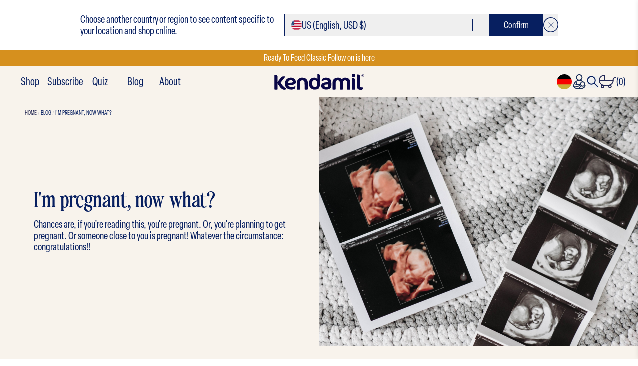

--- FILE ---
content_type: text/html; charset=utf-8
request_url: https://eu.kendamil.com/en-de/blogs/blog/im-pregnant-now-what
body_size: 125897
content:
<!doctype html>
<html class="no-js" lang="en">
  <head>
	<script id="pandectes-rules">   /* PANDECTES-GDPR: DO NOT MODIFY AUTO GENERATED CODE OF THIS SCRIPT */      window.PandectesSettings = {"store":{"id":65862304011,"plan":"premium","theme":"kendamil/main-eu - Fonts, home and PDP updated","primaryLocale":"en","adminMode":false,"headless":false,"storefrontRootDomain":"","checkoutRootDomain":"","storefrontAccessToken":""},"tsPublished":1759927069,"declaration":{"showPurpose":false,"showProvider":false,"showDateGenerated":true},"language":{"unpublished":[],"languageMode":"Single","fallbackLanguage":"en","languageDetection":"browser","languagesSupported":[]},"texts":{"managed":{"headerText":{"en":"We respect your privacy"},"consentText":{"en":"We use cookies to ensure you get the best experience."},"linkText":{"en":"Privacy Policy"},"imprintText":{"en":"Imprint"},"googleLinkText":{"en":"Google's Privacy Terms"},"allowButtonText":{"en":"Accept"},"denyButtonText":{"en":"Decline"},"dismissButtonText":{"en":"Ok"},"leaveSiteButtonText":{"en":"Leave this site"},"preferencesButtonText":{"en":"Preferences"},"cookiePolicyText":{"en":"Cookie policy"},"preferencesPopupTitleText":{"en":"Manage consent preferences"},"preferencesPopupIntroText":{"en":"We use cookies to optimize website functionality, analyze the performance, and provide personalized experience to you. Some cookies are essential to make the website operate and function correctly. Those cookies cannot be disabled. In this window you can manage your preference of cookies."},"preferencesPopupSaveButtonText":{"en":"Save preferences"},"preferencesPopupCloseButtonText":{"en":"Close"},"preferencesPopupAcceptAllButtonText":{"en":"Accept all"},"preferencesPopupRejectAllButtonText":{"en":"Reject all"},"cookiesDetailsText":{"en":"Cookies details"},"preferencesPopupAlwaysAllowedText":{"en":"Always allowed"},"accessSectionParagraphText":{"en":"You have the right to request access to your data at any time."},"accessSectionTitleText":{"en":"Data portability"},"accessSectionAccountInfoActionText":{"en":"Personal data"},"accessSectionDownloadReportActionText":{"en":"Request export"},"accessSectionGDPRRequestsActionText":{"en":"Data subject requests"},"accessSectionOrdersRecordsActionText":{"en":"Orders"},"rectificationSectionParagraphText":{"en":"You have the right to request your data to be updated whenever you think it is appropriate."},"rectificationSectionTitleText":{"en":"Data Rectification"},"rectificationCommentPlaceholder":{"en":"Describe what you want to be updated"},"rectificationCommentValidationError":{"en":"Comment is required"},"rectificationSectionEditAccountActionText":{"en":"Request an update"},"erasureSectionTitleText":{"en":"Right to be forgotten"},"erasureSectionParagraphText":{"en":"You have the right to ask all your data to be erased. After that, you will no longer be able to access your account."},"erasureSectionRequestDeletionActionText":{"en":"Request personal data deletion"},"consentDate":{"en":"Consent date"},"consentId":{"en":"Consent ID"},"consentSectionChangeConsentActionText":{"en":"Change consent preference"},"consentSectionConsentedText":{"en":"You consented to the cookies policy of this website on"},"consentSectionNoConsentText":{"en":"You have not consented to the cookies policy of this website."},"consentSectionTitleText":{"en":"Your cookie consent"},"consentStatus":{"en":"Consent preference"},"confirmationFailureMessage":{"en":"Your request was not verified. Please try again and if problem persists, contact store owner for assistance"},"confirmationFailureTitle":{"en":"A problem occurred"},"confirmationSuccessMessage":{"en":"We will soon get back to you as to your request."},"confirmationSuccessTitle":{"en":"Your request is verified"},"guestsSupportEmailFailureMessage":{"en":"Your request was not submitted. Please try again and if problem persists, contact store owner for assistance."},"guestsSupportEmailFailureTitle":{"en":"A problem occurred"},"guestsSupportEmailPlaceholder":{"en":"E-mail address"},"guestsSupportEmailSuccessMessage":{"en":"If you are registered as a customer of this store, you will soon receive an email with instructions on how to proceed."},"guestsSupportEmailSuccessTitle":{"en":"Thank you for your request"},"guestsSupportEmailValidationError":{"en":"Email is not valid"},"guestsSupportInfoText":{"en":"Please login with your customer account to further proceed."},"submitButton":{"en":"Submit"},"submittingButton":{"en":"Submitting..."},"cancelButton":{"en":"Cancel"},"declIntroText":{"en":"We use cookies to optimize website functionality, analyze the performance, and provide personalized experience to you. Some cookies are essential to make the website operate and function correctly. Those cookies cannot be disabled. In this window you can manage your preference of cookies."},"declName":{"en":"Name"},"declPurpose":{"en":"Purpose"},"declType":{"en":"Type"},"declRetention":{"en":"Retention"},"declProvider":{"en":"Provider"},"declFirstParty":{"en":"First-party"},"declThirdParty":{"en":"Third-party"},"declSeconds":{"en":"seconds"},"declMinutes":{"en":"minutes"},"declHours":{"en":"hours"},"declDays":{"en":"days"},"declWeeks":{"en":"week(s)"},"declMonths":{"en":"months"},"declYears":{"en":"years"},"declSession":{"en":"Session"},"declDomain":{"en":"Domain"},"declPath":{"en":"Path"}},"categories":{"strictlyNecessaryCookiesTitleText":{"en":"Strictly necessary cookies"},"strictlyNecessaryCookiesDescriptionText":{"en":"These cookies are essential in order to enable you to move around the website and use its features, such as accessing secure areas of the website. The website cannot function properly without these cookies."},"functionalityCookiesTitleText":{"en":"Functional cookies"},"functionalityCookiesDescriptionText":{"en":"These cookies enable the site to provide enhanced functionality and personalisation. They may be set by us or by third party providers whose services we have added to our pages. If you do not allow these cookies then some or all of these services may not function properly."},"performanceCookiesTitleText":{"en":"Performance cookies"},"performanceCookiesDescriptionText":{"en":"These cookies enable us to monitor and improve the performance of our website. For example, they allow us to count visits, identify traffic sources and see which parts of the site are most popular."},"targetingCookiesTitleText":{"en":"Targeting cookies"},"targetingCookiesDescriptionText":{"en":"These cookies may be set through our site by our advertising partners. They may be used by those companies to build a profile of your interests and show you relevant adverts on other sites.    They do not store directly personal information, but are based on uniquely identifying your browser and internet device. If you do not allow these cookies, you will experience less targeted advertising."},"unclassifiedCookiesTitleText":{"en":"Unclassified cookies"},"unclassifiedCookiesDescriptionText":{"en":"Unclassified cookies are cookies that we are in the process of classifying, together with the providers of individual cookies."}},"auto":{}},"library":{"previewMode":false,"fadeInTimeout":0,"defaultBlocked":7,"showLink":true,"showImprintLink":false,"showGoogleLink":false,"enabled":true,"cookie":{"expiryDays":365,"secure":true,"domain":""},"dismissOnScroll":false,"dismissOnWindowClick":false,"dismissOnTimeout":false,"palette":{"popup":{"background":"#FFFFFF","backgroundForCalculations":{"a":1,"b":255,"g":255,"r":255},"text":"#1F2D54"},"button":{"background":"#1F2D54","backgroundForCalculations":{"a":1,"b":84,"g":45,"r":31},"text":"#FFFFFF","textForCalculation":{"a":1,"b":255,"g":255,"r":255},"border":"transparent"}},"content":{"href":"https://eu.kendamil.com/policies/privacy-policy","imprintHref":"/","close":"&#10005;","target":"","logo":""},"window":"<div role=\"dialog\" aria-label=\"{{header}}\" aria-describedby=\"cookieconsent:desc\" id=\"pandectes-banner\" class=\"cc-window-wrapper cc-popup-wrapper\"><div class=\"pd-cookie-banner-window cc-window {{classes}}\"><!--googleoff: all-->{{children}}<!--googleon: all--></div></div>","compliance":{"custom":"<div class=\"cc-compliance cc-highlight\">{{preferences}}{{allow}}</div>"},"type":"custom","layouts":{"basic":"{{messagelink}}{{compliance}}"},"position":"popup","theme":"classic","revokable":true,"animateRevokable":false,"revokableReset":false,"revokableLogoUrl":"","revokablePlacement":"bottom-left","revokableMarginHorizontal":15,"revokableMarginVertical":15,"static":false,"autoAttach":true,"hasTransition":true,"blacklistPage":[""],"elements":{"close":"<button aria-label=\"Close\" type=\"button\" class=\"cc-close\">{{close}}</button>","dismiss":"<button type=\"button\" class=\"cc-btn cc-btn-decision cc-dismiss\">{{dismiss}}</button>","allow":"<button type=\"button\" class=\"cc-btn cc-btn-decision cc-allow\">{{allow}}</button>","deny":"<button type=\"button\" class=\"cc-btn cc-btn-decision cc-deny\">{{deny}}</button>","preferences":"<button type=\"button\" class=\"cc-btn cc-settings\" onclick=\"Pandectes.fn.openPreferences()\">{{preferences}}</button>"}},"geolocation":{"brOnly":false,"caOnly":false,"euOnly":false,"jpOnly":false,"thOnly":false,"canadaOnly":false,"canadaLaw25":false,"canadaPipeda":false,"globalVisibility":true},"dsr":{"guestsSupport":false,"accessSectionDownloadReportAuto":false},"banner":{"resetTs":1679062382,"extraCss":"        .cc-banner-logo {max-width: 24em!important;}    @media(min-width: 768px) {.cc-window.cc-floating{max-width: 24em!important;width: 24em!important;}}    .cc-message, .pd-cookie-banner-window .cc-header, .cc-logo {text-align: left}    .cc-window-wrapper{z-index: 2147483647;-webkit-transition: opacity 1s ease;  transition: opacity 1s ease;}    .cc-window{padding: 9px!important;z-index: 2147483647;font-size: 14px!important;font-family: inherit;}    .pd-cookie-banner-window .cc-header{font-size: 14px!important;font-family: inherit;}    .pd-cp-ui{font-family: inherit; background-color: #FFFFFF;color:#1F2D54;}    button.pd-cp-btn, a.pd-cp-btn{background-color:#1F2D54;color:#FFFFFF!important;}    input + .pd-cp-preferences-slider{background-color: rgba(31, 45, 84, 0.3)}    .pd-cp-scrolling-section::-webkit-scrollbar{background-color: rgba(31, 45, 84, 0.3)}    input:checked + .pd-cp-preferences-slider{background-color: rgba(31, 45, 84, 1)}    .pd-cp-scrolling-section::-webkit-scrollbar-thumb {background-color: rgba(31, 45, 84, 1)}    .pd-cp-ui-close{color:#1F2D54;}    .pd-cp-preferences-slider:before{background-color: #FFFFFF}    .pd-cp-title:before {border-color: #1F2D54!important}    .pd-cp-preferences-slider{background-color:#1F2D54}    .pd-cp-toggle{color:#1F2D54!important}    @media(max-width:699px) {.pd-cp-ui-close-top svg {fill: #1F2D54}}    .pd-cp-toggle:hover,.pd-cp-toggle:visited,.pd-cp-toggle:active{color:#1F2D54!important}    .pd-cookie-banner-window {box-shadow: 0 0 18px rgb(0 0 0 / 20%);}  .pd-floating-text span {font-size: 11px;}","customJavascript":{},"showPoweredBy":false,"logoHeight":40,"hybridStrict":false,"cookiesBlockedByDefault":"7","isActive":true,"implicitSavePreferences":false,"cookieIcon":false,"blockBots":false,"showCookiesDetails":true,"hasTransition":true,"blockingPage":false,"showOnlyLandingPage":false,"leaveSiteUrl":"https://www.google.com","linkRespectStoreLang":false},"cookies":{"0":[{"name":"secure_customer_sig","type":"http","domain":"eu.kendamil.com","path":"/","provider":"Shopify","firstParty":true,"retention":"1 year(s)","session":false,"expires":1,"unit":"declYears","purpose":{"en":"Used in connection with customer login."}},{"name":"localization","type":"http","domain":"eu.kendamil.com","path":"/","provider":"Shopify","firstParty":true,"retention":"1 year(s)","session":false,"expires":1,"unit":"declYears","purpose":{"en":"Shopify store localization"}},{"name":"cart_currency","type":"http","domain":"eu.kendamil.com","path":"/","provider":"Shopify","firstParty":true,"retention":"14 day(s)","session":false,"expires":14,"unit":"declDays","purpose":{"en":"Used in connection with shopping cart."}},{"name":"_cmp_a","type":"http","domain":".kendamil.com","path":"/","provider":"Shopify","firstParty":true,"retention":"24 hour(s)","session":false,"expires":24,"unit":"declHours","purpose":{"en":"Used for managing customer privacy settings."}},{"name":"keep_alive","type":"http","domain":"eu.kendamil.com","path":"/","provider":"Shopify","firstParty":true,"retention":"30 minute(s)","session":false,"expires":30,"unit":"declMinutes","purpose":{"en":"Used in connection with buyer localization."}},{"name":"_secure_session_id","type":"http","domain":"eu.kendamil.com","path":"/","provider":"Shopify","firstParty":true,"retention":"24 hour(s)","session":false,"expires":24,"unit":"declHours","purpose":{"en":"Used in connection with navigation through a storefront."}}],"1":[{"name":"baMet_visit","type":"http","domain":"eu.kendamil.com","path":"/","provider":"Boosterapps","firstParty":true,"retention":"30 minute(s)","session":false,"expires":30,"unit":"declMinutes","purpose":{"en":"Used by Boosterapps"}},{"name":"locale_bar_accepted","type":"http","domain":"eu.kendamil.com","path":"/","provider":"GrizzlyAppsSRL","firstParty":true,"retention":"Session","session":true,"expires":-1679062431,"unit":"declSeconds","purpose":{"en":"This cookie is provided by the app (BEST Currency Converter) and is used to secure the currency chosen by the customer."}},{"name":"cross-site-cookie","type":"http","domain":"shopoe.net","path":"/app/status/","provider":"Debutify","firstParty":true,"retention":"Session","session":true,"expires":-1679062431,"unit":"declSeconds","purpose":{"en":"Useed by the theme"}}],"2":[{"name":"_s","type":"http","domain":".kendamil.com","path":"/","provider":"Shopify","firstParty":true,"retention":"30 minute(s)","session":false,"expires":30,"unit":"declMinutes","purpose":{"en":"Shopify analytics."}},{"name":"_shopify_y","type":"http","domain":".kendamil.com","path":"/","provider":"Shopify","firstParty":true,"retention":"1 year(s)","session":false,"expires":1,"unit":"declYears","purpose":{"en":"Shopify analytics."}},{"name":"_orig_referrer","type":"http","domain":".kendamil.com","path":"/","provider":"Shopify","firstParty":true,"retention":"14 day(s)","session":false,"expires":14,"unit":"declDays","purpose":{"en":"Tracks landing pages."}},{"name":"_landing_page","type":"http","domain":".kendamil.com","path":"/","provider":"Shopify","firstParty":true,"retention":"14 day(s)","session":false,"expires":14,"unit":"declDays","purpose":{"en":"Tracks landing pages."}},{"name":"_shopify_s","type":"http","domain":".kendamil.com","path":"/","provider":"Shopify","firstParty":true,"retention":"30 minute(s)","session":false,"expires":30,"unit":"declMinutes","purpose":{"en":"Shopify analytics."}},{"name":"_ga_62T6FXKJWP","type":"http","domain":".kendamil.com","path":"/","provider":"Google","firstParty":true,"retention":"1 year(s)","session":false,"expires":1,"unit":"declYears","purpose":{"en":"Cookie is set by Google Analytics with unknown functionality"}},{"name":"_ga_B4NWDJLVZ2","type":"http","domain":".kendamil.com","path":"/","provider":"Google","firstParty":true,"retention":"1 year(s)","session":false,"expires":1,"unit":"declYears","purpose":{"en":"Cookie is set by Google Analytics with unknown functionality"}},{"name":"_shopify_sa_p","type":"http","domain":".kendamil.com","path":"/","provider":"Shopify","firstParty":true,"retention":"30 minute(s)","session":false,"expires":30,"unit":"declMinutes","purpose":{"en":"Shopify analytics relating to marketing & referrals."}},{"name":"_shopify_sa_t","type":"http","domain":".kendamil.com","path":"/","provider":"Shopify","firstParty":true,"retention":"30 minute(s)","session":false,"expires":30,"unit":"declMinutes","purpose":{"en":"Shopify analytics relating to marketing & referrals."}},{"name":"_y","type":"http","domain":".kendamil.com","path":"/","provider":"Shopify","firstParty":true,"retention":"1 year(s)","session":false,"expires":1,"unit":"declYears","purpose":{"en":"Shopify analytics."}},{"name":"_ga","type":"http","domain":".kendamil.com","path":"/","provider":"Google","firstParty":true,"retention":"1 year(s)","session":false,"expires":1,"unit":"declYears","purpose":{"en":"Cookie is set by Google Analytics with unknown functionality"}}],"4":[{"name":"_uetvid","type":"http","domain":".kendamil.com","path":"/","provider":"Bing","firstParty":true,"retention":"1 year(s)","session":false,"expires":1,"unit":"declYears","purpose":{"en":"Used to track visitors on multiple websites, in order to present relevant advertisement based on the visitor's preferences."}},{"name":"_uetsid","type":"http","domain":".kendamil.com","path":"/","provider":"Bing","firstParty":true,"retention":"24 hour(s)","session":false,"expires":24,"unit":"declHours","purpose":{"en":"This cookie is used by Bing to determine what ads should be shown that may be relevant to the end user perusing the site."}},{"name":"MUID","type":"http","domain":".bing.com","path":"/","provider":"Microsoft","firstParty":true,"retention":"1 year(s)","session":false,"expires":1,"unit":"declYears","purpose":{"en":"Cookie is placed by Microsoft to track visits across websites."}},{"name":"__kla_id","type":"http","domain":"eu.kendamil.com","path":"/","provider":"Klaviyo","firstParty":true,"retention":"1 year(s)","session":false,"expires":1,"unit":"declYears","purpose":{"en":"Tracks when someone clicks through a Klaviyo email to your website"}}],"8":[{"name":"MR","type":"http","domain":".bat.bing.com","path":"/","provider":"Unknown","firstParty":true,"retention":"7 day(s)","session":false,"expires":7,"unit":"declDays","purpose":{"en":""}},{"name":"AMP_9bdc728a74","type":"http","domain":"eu.kendamil.com","path":"/","provider":"Unknown","firstParty":true,"retention":"1 year(s)","session":false,"expires":1,"unit":"declYears","purpose":{"en":""}}]},"blocker":{"isActive":true,"googleConsentMode":{"id":"","analyticsId":"","isActive":true,"adStorageCategory":4,"analyticsStorageCategory":2,"personalizationStorageCategory":1,"functionalityStorageCategory":1,"customEvent":true,"securityStorageCategory":0,"redactData":true,"urlPassthrough":false},"facebookPixel":{"id":"","isActive":false,"ldu":false},"microsoft":{},"rakuten":{"isActive":false,"cmp":false,"ccpa":false},"gpcIsActive":false,"clarity":{},"defaultBlocked":7,"patterns":{"whiteList":[],"blackList":{"1":[],"2":["shopoe.net"],"4":["bing.com","s.pinimg.com/ct/core.js|s.pinimg.com/ct/lib","clarity.ms","analytics.tiktok.com/i18n/pixel"],"8":[]},"iframesWhiteList":[],"iframesBlackList":{"1":[],"2":[],"4":[],"8":[]},"beaconsWhiteList":[],"beaconsBlackList":{"1":[],"2":[],"4":[],"8":[]}}}}      !function(){"use strict";window.PandectesRules=window.PandectesRules||{},window.PandectesRules.manualBlacklist={1:[],2:[],4:[]},window.PandectesRules.blacklistedIFrames={1:[],2:[],4:[]},window.PandectesRules.blacklistedCss={1:[],2:[],4:[]},window.PandectesRules.blacklistedBeacons={1:[],2:[],4:[]};const e="javascript/blocked",t=["US-CA","US-VA","US-CT","US-UT","US-CO","US-MT","US-TX","US-OR","US-IA","US-NE","US-NH","US-DE","US-NJ","US-TN","US-MN"],n=["AT","BE","BG","HR","CY","CZ","DK","EE","FI","FR","DE","GR","HU","IE","IT","LV","LT","LU","MT","NL","PL","PT","RO","SK","SI","ES","SE","GB","LI","NO","IS"];function a(e){return new RegExp(e.replace(/[/\\.+?$()]/g,"\\$&").replace("*","(.*)"))}const o=(e,t="log")=>{new URLSearchParams(window.location.search).get("log")&&console[t](`PandectesRules: ${e}`)};function s(e){const t=document.createElement("script");t.async=!0,t.src=e,document.head.appendChild(t)}const r=window.PandectesRulesSettings||window.PandectesSettings,i=function(){if(void 0!==window.dataLayer&&Array.isArray(window.dataLayer)){if(window.dataLayer.some((e=>"pandectes_full_scan"===e.event)))return!0}return!1}(),c=((e="_pandectes_gdpr")=>{const t=("; "+document.cookie).split("; "+e+"=");let n;if(t.length<2)n={};else{const e=t.pop().split(";");n=window.atob(e.shift())}const a=(e=>{try{return JSON.parse(e)}catch(e){return!1}})(n);return!1!==a?a:n})(),{banner:{isActive:l},blocker:{defaultBlocked:d,patterns:u}}=r,g=c&&null!==c.preferences&&void 0!==c.preferences?c.preferences:null,p=i?0:l?null===g?d:g:0,f={1:!(1&p),2:!(2&p),4:!(4&p)},{blackList:h,whiteList:y,iframesBlackList:w,iframesWhiteList:m,beaconsBlackList:b,beaconsWhiteList:k}=u,_={blackList:[],whiteList:[],iframesBlackList:{1:[],2:[],4:[],8:[]},iframesWhiteList:[],beaconsBlackList:{1:[],2:[],4:[],8:[]},beaconsWhiteList:[]};[1,2,4].map((e=>{f[e]||(_.blackList.push(...h[e].length?h[e].map(a):[]),_.iframesBlackList[e]=w[e].length?w[e].map(a):[],_.beaconsBlackList[e]=b[e].length?b[e].map(a):[])})),_.whiteList=y.length?y.map(a):[],_.iframesWhiteList=m.length?m.map(a):[],_.beaconsWhiteList=k.length?k.map(a):[];const v={scripts:[],iframes:{1:[],2:[],4:[]},beacons:{1:[],2:[],4:[]},css:{1:[],2:[],4:[]}},L=(t,n)=>t&&(!n||n!==e)&&(!_.blackList||_.blackList.some((e=>e.test(t))))&&(!_.whiteList||_.whiteList.every((e=>!e.test(t)))),S=(e,t)=>{const n=_.iframesBlackList[t],a=_.iframesWhiteList;return e&&(!n||n.some((t=>t.test(e))))&&(!a||a.every((t=>!t.test(e))))},C=(e,t)=>{const n=_.beaconsBlackList[t],a=_.beaconsWhiteList;return e&&(!n||n.some((t=>t.test(e))))&&(!a||a.every((t=>!t.test(e))))},A=new MutationObserver((e=>{for(let t=0;t<e.length;t++){const{addedNodes:n}=e[t];for(let e=0;e<n.length;e++){const t=n[e],a=t.dataset&&t.dataset.cookiecategory;if(1===t.nodeType&&"LINK"===t.tagName){const e=t.dataset&&t.dataset.href;if(e&&a)switch(a){case"functionality":case"C0001":v.css[1].push(e);break;case"performance":case"C0002":v.css[2].push(e);break;case"targeting":case"C0003":v.css[4].push(e)}}}}}));var $=new MutationObserver((t=>{for(let n=0;n<t.length;n++){const{addedNodes:a}=t[n];for(let t=0;t<a.length;t++){const n=a[t],s=n.src||n.dataset&&n.dataset.src,r=n.dataset&&n.dataset.cookiecategory;if(1===n.nodeType&&"IFRAME"===n.tagName){if(s){let e=!1;S(s,1)||"functionality"===r||"C0001"===r?(e=!0,v.iframes[1].push(s)):S(s,2)||"performance"===r||"C0002"===r?(e=!0,v.iframes[2].push(s)):(S(s,4)||"targeting"===r||"C0003"===r)&&(e=!0,v.iframes[4].push(s)),e&&(n.removeAttribute("src"),n.setAttribute("data-src",s))}}else if(1===n.nodeType&&"IMG"===n.tagName){if(s){let e=!1;C(s,1)?(e=!0,v.beacons[1].push(s)):C(s,2)?(e=!0,v.beacons[2].push(s)):C(s,4)&&(e=!0,v.beacons[4].push(s)),e&&(n.removeAttribute("src"),n.setAttribute("data-src",s))}}else if(1===n.nodeType&&"SCRIPT"===n.tagName){const t=n.type;let a=!1;if(L(s,t)?(o(`rule blocked: ${s}`),a=!0):s&&r?o(`manually blocked @ ${r}: ${s}`):r&&o(`manually blocked @ ${r}: inline code`),a){v.scripts.push([n,t]),n.type=e;const a=function(t){n.getAttribute("type")===e&&t.preventDefault(),n.removeEventListener("beforescriptexecute",a)};n.addEventListener("beforescriptexecute",a),n.parentElement&&n.parentElement.removeChild(n)}}}}}));const P=document.createElement,E={src:Object.getOwnPropertyDescriptor(HTMLScriptElement.prototype,"src"),type:Object.getOwnPropertyDescriptor(HTMLScriptElement.prototype,"type")};window.PandectesRules.unblockCss=e=>{const t=v.css[e]||[];t.length&&o(`Unblocking CSS for ${e}`),t.forEach((e=>{const t=document.querySelector(`link[data-href^="${e}"]`);t.removeAttribute("data-href"),t.href=e})),v.css[e]=[]},window.PandectesRules.unblockIFrames=e=>{const t=v.iframes[e]||[];t.length&&o(`Unblocking IFrames for ${e}`),_.iframesBlackList[e]=[],t.forEach((e=>{const t=document.querySelector(`iframe[data-src^="${e}"]`);t.removeAttribute("data-src"),t.src=e})),v.iframes[e]=[]},window.PandectesRules.unblockBeacons=e=>{const t=v.beacons[e]||[];t.length&&o(`Unblocking Beacons for ${e}`),_.beaconsBlackList[e]=[],t.forEach((e=>{const t=document.querySelector(`img[data-src^="${e}"]`);t.removeAttribute("data-src"),t.src=e})),v.beacons[e]=[]},window.PandectesRules.unblockInlineScripts=function(e){const t=1===e?"functionality":2===e?"performance":"targeting",n=document.querySelectorAll(`script[type="javascript/blocked"][data-cookiecategory="${t}"]`);o(`unblockInlineScripts: ${n.length} in ${t}`),n.forEach((function(e){const t=document.createElement("script");t.type="text/javascript",e.hasAttribute("src")?t.src=e.getAttribute("src"):t.textContent=e.textContent,document.head.appendChild(t),e.parentNode.removeChild(e)}))},window.PandectesRules.unblockInlineCss=function(e){const t=1===e?"functionality":2===e?"performance":"targeting",n=document.querySelectorAll(`link[data-cookiecategory="${t}"]`);o(`unblockInlineCss: ${n.length} in ${t}`),n.forEach((function(e){e.href=e.getAttribute("data-href")}))},window.PandectesRules.unblock=function(e){e.length<1?(_.blackList=[],_.whiteList=[],_.iframesBlackList=[],_.iframesWhiteList=[]):(_.blackList&&(_.blackList=_.blackList.filter((t=>e.every((e=>"string"==typeof e?!t.test(e):e instanceof RegExp?t.toString()!==e.toString():void 0))))),_.whiteList&&(_.whiteList=[..._.whiteList,...e.map((e=>{if("string"==typeof e){const t=".*"+a(e)+".*";if(_.whiteList.every((e=>e.toString()!==t.toString())))return new RegExp(t)}else if(e instanceof RegExp&&_.whiteList.every((t=>t.toString()!==e.toString())))return e;return null})).filter(Boolean)]));let t=0;[...v.scripts].forEach((([e,n],a)=>{if(function(e){const t=e.getAttribute("src");return _.blackList&&_.blackList.every((e=>!e.test(t)))||_.whiteList&&_.whiteList.some((e=>e.test(t)))}(e)){const o=document.createElement("script");for(let t=0;t<e.attributes.length;t++){let n=e.attributes[t];"src"!==n.name&&"type"!==n.name&&o.setAttribute(n.name,e.attributes[t].value)}o.setAttribute("src",e.src),o.setAttribute("type",n||"application/javascript"),document.head.appendChild(o),v.scripts.splice(a-t,1),t++}})),0==_.blackList.length&&0===_.iframesBlackList[1].length&&0===_.iframesBlackList[2].length&&0===_.iframesBlackList[4].length&&0===_.beaconsBlackList[1].length&&0===_.beaconsBlackList[2].length&&0===_.beaconsBlackList[4].length&&(o("Disconnecting observers"),$.disconnect(),A.disconnect())};const{store:{adminMode:B,headless:T,storefrontRootDomain:R,checkoutRootDomain:I,storefrontAccessToken:O},banner:{isActive:N},blocker:U}=r,{defaultBlocked:D}=U;N&&function(e){if(window.Shopify&&window.Shopify.customerPrivacy)return void e();let t=null;window.Shopify&&window.Shopify.loadFeatures&&window.Shopify.trackingConsent?e():t=setInterval((()=>{window.Shopify&&window.Shopify.loadFeatures&&(clearInterval(t),window.Shopify.loadFeatures([{name:"consent-tracking-api",version:"0.1"}],(t=>{t?o("Shopify.customerPrivacy API - failed to load"):(o(`shouldShowBanner() -> ${window.Shopify.trackingConsent.shouldShowBanner()} | saleOfDataRegion() -> ${window.Shopify.trackingConsent.saleOfDataRegion()}`),e())})))}),10)}((()=>{!function(){const e=window.Shopify.trackingConsent;if(!1!==e.shouldShowBanner()||null!==g||7!==D)try{const t=B&&!(window.Shopify&&window.Shopify.AdminBarInjector);let n={preferences:!(1&p)||i||t,analytics:!(2&p)||i||t,marketing:!(4&p)||i||t};T&&(n.headlessStorefront=!0,n.storefrontRootDomain=R?.length?R:window.location.hostname,n.checkoutRootDomain=I?.length?I:`checkout.${window.location.hostname}`,n.storefrontAccessToken=O?.length?O:""),e.firstPartyMarketingAllowed()===n.marketing&&e.analyticsProcessingAllowed()===n.analytics&&e.preferencesProcessingAllowed()===n.preferences||e.setTrackingConsent(n,(function(e){e&&e.error?o("Shopify.customerPrivacy API - failed to setTrackingConsent"):o(`setTrackingConsent(${JSON.stringify(n)})`)}))}catch(e){o("Shopify.customerPrivacy API - exception")}}(),function(){if(T){const e=window.Shopify.trackingConsent,t=e.currentVisitorConsent();if(navigator.globalPrivacyControl&&""===t.sale_of_data){const t={sale_of_data:!1,headlessStorefront:!0};t.storefrontRootDomain=R?.length?R:window.location.hostname,t.checkoutRootDomain=I?.length?I:`checkout.${window.location.hostname}`,t.storefrontAccessToken=O?.length?O:"",e.setTrackingConsent(t,(function(e){e&&e.error?o(`Shopify.customerPrivacy API - failed to setTrackingConsent({${JSON.stringify(t)})`):o(`setTrackingConsent(${JSON.stringify(t)})`)}))}}}()}));const M="[Pandectes :: Google Consent Mode debug]:";function z(...e){const t=e[0],n=e[1],a=e[2];if("consent"!==t)return"config"===t?"config":void 0;const{ad_storage:o,ad_user_data:s,ad_personalization:r,functionality_storage:i,analytics_storage:c,personalization_storage:l,security_storage:d}=a,u={Command:t,Mode:n,ad_storage:o,ad_user_data:s,ad_personalization:r,functionality_storage:i,analytics_storage:c,personalization_storage:l,security_storage:d};return console.table(u),"default"===n&&("denied"===o&&"denied"===s&&"denied"===r&&"denied"===i&&"denied"===c&&"denied"===l||console.warn(`${M} all types in a "default" command should be set to "denied" except for security_storage that should be set to "granted"`)),n}let j=!1,x=!1;function q(e){e&&("default"===e?(j=!0,x&&console.warn(`${M} "default" command was sent but there was already an "update" command before it.`)):"update"===e?(x=!0,j||console.warn(`${M} "update" command was sent but there was no "default" command before it.`)):"config"===e&&(j||console.warn(`${M} a tag read consent state before a "default" command was sent.`)))}const{banner:{isActive:F,hybridStrict:W},geolocation:{caOnly:H=!1,euOnly:G=!1,brOnly:J=!1,jpOnly:V=!1,thOnly:K=!1,chOnly:Z=!1,zaOnly:Y=!1,canadaOnly:X=!1,globalVisibility:Q=!0},blocker:{defaultBlocked:ee=7,googleConsentMode:{isActive:te,onlyGtm:ne=!1,customEvent:ae,id:oe="",analyticsId:se="",adwordsId:re="",redactData:ie,urlPassthrough:ce,adStorageCategory:le,analyticsStorageCategory:de,functionalityStorageCategory:ue,personalizationStorageCategory:ge,securityStorageCategory:pe,dataLayerProperty:fe="dataLayer",waitForUpdate:he=0,useNativeChannel:ye=!1,debugMode:we=!1}}}=r;function me(){window[fe].push(arguments)}window[fe]=window[fe]||[];const be={hasInitialized:!1,useNativeChannel:!1,ads_data_redaction:!1,url_passthrough:!1,data_layer_property:"dataLayer",storage:{ad_storage:"granted",ad_user_data:"granted",ad_personalization:"granted",analytics_storage:"granted",functionality_storage:"granted",personalization_storage:"granted",security_storage:"granted"}};if(F&&te){we&&(ke=fe||"dataLayer",window[ke].forEach((e=>{q(z(...e))})),window[ke].push=function(...e){return q(z(...e[0])),Array.prototype.push.apply(this,e)});const e=0===(ee&le)?"granted":"denied",a=0===(ee&de)?"granted":"denied",o=0===(ee&ue)?"granted":"denied",r=0===(ee&ge)?"granted":"denied",i=0===(ee&pe)?"granted":"denied";be.hasInitialized=!0,be.useNativeChannel=ye,be.url_passthrough=ce,be.ads_data_redaction="denied"===e&&ie,be.storage.ad_storage=e,be.storage.ad_user_data=e,be.storage.ad_personalization=e,be.storage.analytics_storage=a,be.storage.functionality_storage=o,be.storage.personalization_storage=r,be.storage.security_storage=i,be.data_layer_property=fe||"dataLayer",me("set","developer_id.dMTZkMj",!0),be.ads_data_redaction&&me("set","ads_data_redaction",be.ads_data_redaction),be.url_passthrough&&me("set","url_passthrough",be.url_passthrough),function(){const e=p!==ee?{wait_for_update:he||500}:he?{wait_for_update:he}:{};Q&&!W?me("consent","default",{...be.storage,...e}):(me("consent","default",{...be.storage,...e,region:[...G||W?n:[],...H&&!W?t:[],...J&&!W?["BR"]:[],...V&&!W?["JP"]:[],...!1===X||W?[]:["CA"],...K&&!W?["TH"]:[],...Z&&!W?["CH"]:[],...Y&&!W?["ZA"]:[]]}),me("consent","default",{ad_storage:"granted",ad_user_data:"granted",ad_personalization:"granted",analytics_storage:"granted",functionality_storage:"granted",personalization_storage:"granted",security_storage:"granted",...e}));if(null!==g){const e=0===(p&le)?"granted":"denied",t=0===(p&de)?"granted":"denied",n=0===(p&ue)?"granted":"denied",a=0===(p&ge)?"granted":"denied",o=0===(p&pe)?"granted":"denied";be.storage.ad_storage=e,be.storage.ad_user_data=e,be.storage.ad_personalization=e,be.storage.analytics_storage=t,be.storage.functionality_storage=n,be.storage.personalization_storage=a,be.storage.security_storage=o,me("consent","update",be.storage)}me("js",new Date);const a="https://www.googletagmanager.com";if(oe.length){const e=oe.split(",");window[be.data_layer_property].push({"gtm.start":(new Date).getTime(),event:"gtm.js"});for(let t=0;t<e.length;t++){const n="dataLayer"!==be.data_layer_property?`&l=${be.data_layer_property}`:"";s(`${a}/gtm.js?id=${e[t].trim()}${n}`)}}if(se.length){const e=se.split(",");for(let t=0;t<e.length;t++){const n=e[t].trim();n.length&&(s(`${a}/gtag/js?id=${n}`),me("config",n,{send_page_view:!1}))}}if(re.length){const e=re.split(",");for(let t=0;t<e.length;t++){const n=e[t].trim();n.length&&(s(`${a}/gtag/js?id=${n}`),me("config",n,{allow_enhanced_conversions:!0}))}}}()}else if(ne){const e="https://www.googletagmanager.com";if(oe.length){const t=oe.split(",");for(let n=0;n<t.length;n++){const a="dataLayer"!==be.data_layer_property?`&l=${be.data_layer_property}`:"";s(`${e}/gtm.js?id=${t[n].trim()}${a}`)}}}var ke;const{blocker:{klaviyoIsActive:_e,googleConsentMode:{adStorageCategory:ve}}}=r;_e&&window.addEventListener("PandectesEvent_OnConsent",(function(e){const{preferences:t}=e.detail;if(null!=t){const e=0===(t&ve)?"granted":"denied";void 0!==window.klaviyo&&window.klaviyo.isIdentified()&&window.klaviyo.push(["identify",{ad_personalization:e,ad_user_data:e}])}}));const{banner:{revokableTrigger:Le}}=r;Le&&(window.onload=async()=>{for await(let e of((e,t=1e3,n=1e4)=>{const a=new WeakMap;return{async*[Symbol.asyncIterator](){const o=Date.now();for(;Date.now()-o<n;){const n=document.querySelectorAll(e);for(const e of n)a.has(e)||(a.set(e,!0),yield e);await new Promise((e=>setTimeout(e,t)))}}}})('a[href*="#reopenBanner"]'))e.onclick=e=>{e.preventDefault(),window.Pandectes.fn.revokeConsent()}});const{banner:{isActive:Se},blocker:{defaultBlocked:Ce=7,microsoft:{isActive:Ae,uetTags:$e,dataLayerProperty:Pe="uetq"}={isActive:!1,uetTags:"",dataLayerProperty:"uetq"},clarity:{isActive:Ee,id:Be}={isActive:!1,id:""}}}=r,Te={hasInitialized:!1,data_layer_property:"uetq",storage:{ad_storage:"granted"}};if(Se&&Ae){if(function(e,t,n){const a=new Date;a.setTime(a.getTime()+24*n*60*60*1e3);const o="expires="+a.toUTCString();document.cookie=`${e}=${t}; ${o}; path=/; secure; samesite=strict`}("_uetmsdns","0",365),$e.length){const e=$e.split(",");for(let t=0;t<e.length;t++)e[t].trim().length&&ze(e[t])}const e=4&Ce?"denied":"granted";if(Te.hasInitialized=!0,Te.storage.ad_storage=e,window[Pe]=window[Pe]||[],window[Pe].push("consent","default",Te.storage),null!==g){const e=4&p?"denied":"granted";Te.storage.ad_storage=e,window[Pe].push("consent","update",Te.storage)}}var Re,Ie,Oe,Ne,Ue,De,Me;function ze(e){const t=document.createElement("script");t.type="text/javascript",t.async=!0,t.src="//bat.bing.com/bat.js",t.onload=function(){const t={ti:e,cookieFlags:"SameSite=None;Secure"};t.q=window[Pe],window[Pe]=new UET(t),window[Pe].push("pageLoad")},document.head.appendChild(t)}Ee&&Se&&(Be.length&&(Re=window,Ie=document,Ne="script",Ue=Be,Re[Oe="clarity"]=Re[Oe]||function(){(Re[Oe].q=Re[Oe].q||[]).push(arguments)},(De=Ie.createElement(Ne)).async=1,De.src="https://www.clarity.ms/tag/"+Ue,(Me=Ie.getElementsByTagName(Ne)[0]).parentNode.insertBefore(De,Me)),window.addEventListener("PandectesEvent_OnConsent",(e=>{["new","revoke"].includes(e.detail?.consentType)&&"function"==typeof window.clarity&&(2&e.detail?.preferences?window.clarity("consent",!1):window.clarity("consent"))}))),window.PandectesRules.gcm=be;const{banner:{isActive:je},blocker:{isActive:xe}}=r;o(`Prefs: ${p} | Banner: ${je?"on":"off"} | Blocker: ${xe?"on":"off"}`);const qe=null===g&&/\/checkouts\//.test(window.location.pathname);0!==p&&!1===i&&xe&&!qe&&(o("Blocker will execute"),document.createElement=function(...t){if("script"!==t[0].toLowerCase())return P.bind?P.bind(document)(...t):P;const n=P.bind(document)(...t);try{Object.defineProperties(n,{src:{...E.src,set(t){L(t,n.type)&&E.type.set.call(this,e),E.src.set.call(this,t)}},type:{...E.type,get(){const t=E.type.get.call(this);return t===e||L(this.src,t)?null:t},set(t){const a=L(n.src,n.type)?e:t;E.type.set.call(this,a)}}}),n.setAttribute=function(t,a){if("type"===t){const t=L(n.src,n.type)?e:a;E.type.set.call(n,t)}else"src"===t?(L(a,n.type)&&E.type.set.call(n,e),E.src.set.call(n,a)):HTMLScriptElement.prototype.setAttribute.call(n,t,a)}}catch(e){console.warn("Yett: unable to prevent script execution for script src ",n.src,".\n",'A likely cause would be because you are using a third-party browser extension that monkey patches the "document.createElement" function.')}return n},$.observe(document.documentElement,{childList:!0,subtree:!0}),A.observe(document.documentElement,{childList:!0,subtree:!0}))}();
</script>
	
    <meta charset="utf-8">
    <meta http-equiv="X-UA-Compatible" content="IE=edge">
    <meta name="viewport" content="width=device-width,initial-scale=1">
    <meta name="theme-color" content="">
    <link rel="canonical" href="https://eu.kendamil.com/en-de/blogs/blog/im-pregnant-now-what"><link rel="icon" type="image/png" href="//eu.kendamil.com/cdn/shop/files/logo_crown_32x32_a9879c66-1bce-4f7f-b952-06ef4ea06731.webp?crop=center&height=32&v=1712676721&width=32"><link rel="preconnect" href="https://fonts.shopifycdn.com" crossorigin>
    <link rel="preload" href="//eu.kendamil.com/cdn/shop/t/43/assets/Recoleta-Regular.otf?v=89235084298173259381758896251" as="font" type="font/otf" crossorigin="anonymous">
    <link rel="preload" href="//eu.kendamil.com/cdn/shop/t/43/assets/MuseoSansRounded500.otf?v=89759446243399814801758896222" as="font" type="font/otf" crossorigin="anonymous">

    <title>
      I&#39;m pregnant, now what?
 &ndash; Kendamil EU</title>

    
      <meta name="description" content="Chances are, if you’re reading this, you’re pregnant. Or, you’re planning to get pregnant. Or someone close to you is pregnant. Whatever the circumstance: congratulations!! Growing a baby in your belly is an amazing, exciting (and, yes, slightly nerve wracking!) experience. We get that! We’re parents here too at Kendam">
    

    

<meta property="og:site_name" content="Kendamil EU">
<meta property="og:url" content="https://eu.kendamil.com/en-de/blogs/blog/im-pregnant-now-what">
<meta property="og:title" content="I&#39;m pregnant, now what?">
<meta property="og:type" content="article">
<meta property="og:description" content="Chances are, if you’re reading this, you’re pregnant. Or, you’re planning to get pregnant. Or someone close to you is pregnant. Whatever the circumstance: congratulations!! Growing a baby in your belly is an amazing, exciting (and, yes, slightly nerve wracking!) experience. We get that! We’re parents here too at Kendam"><meta property="og:image" content="http://eu.kendamil.com/cdn/shop/articles/64f80aa497b92d7a3ace322ff4dbe4f9.jpg?v=1747649780">
  <meta property="og:image:secure_url" content="https://eu.kendamil.com/cdn/shop/articles/64f80aa497b92d7a3ace322ff4dbe4f9.jpg?v=1747649780">
  <meta property="og:image:width" content="3834">
  <meta property="og:image:height" content="3834"><meta name="twitter:site" content="@kendamiluk"><meta name="twitter:card" content="summary_large_image">
<meta name="twitter:title" content="I&#39;m pregnant, now what?">
<meta name="twitter:description" content="Chances are, if you’re reading this, you’re pregnant. Or, you’re planning to get pregnant. Or someone close to you is pregnant. Whatever the circumstance: congratulations!! Growing a baby in your belly is an amazing, exciting (and, yes, slightly nerve wracking!) experience. We get that! We’re parents here too at Kendam">


    <!-- TrustBox script -->
    
    <!-- End TrustBox script -->

    <script src="//eu.kendamil.com/cdn/shop/t/43/assets/constants.js?v=58251544750838685771758896205" defer="defer"></script>
    <script src="//eu.kendamil.com/cdn/shop/t/43/assets/pubsub.js?v=158357773527763999511758896239" defer="defer"></script>
    <script src="//eu.kendamil.com/cdn/shop/t/43/assets/global.js?v=54939145903281508041758896214" defer="defer"></script><link rel="alternate" hreflang="fr" href="https://eu.kendamil.com/fr-fr/en-de/blogs/blog/im-pregnant-now-what"><link rel="alternate" hreflang="de" href="https://eu.kendamil.com/de-de/en-de/blogs/blog/im-pregnant-now-what"><link rel="alternate" hreflang="en" href="https://eu.kendamil.com/en-it/en-de/blogs/blog/im-pregnant-now-what"><link rel="alternate" hreflang="it" href="https://eu.kendamil.com/it-it/en-de/blogs/blog/im-pregnant-now-what"><link rel="alternate" hreflang="es" href="https://eu.kendamil.com/es-es/en-de/blogs/blog/im-pregnant-now-what"><script>window.performance && window.performance.mark && window.performance.mark('shopify.content_for_header.start');</script><meta name="facebook-domain-verification" content="p01cehui5nfqdb2uylu1pcz9z9m5e4">
<meta name="google-site-verification" content="kqiSwU_aw4U2Bs_WWlc2eklyW_zN2J8pjYISJrZQpFA">
<meta id="shopify-digital-wallet" name="shopify-digital-wallet" content="/65862304011/digital_wallets/dialog">
<meta name="shopify-checkout-api-token" content="58aedbb5d278e2b4582ffe9dd95e6f2d">
<meta id="in-context-paypal-metadata" data-shop-id="65862304011" data-venmo-supported="false" data-environment="production" data-locale="en_US" data-paypal-v4="true" data-currency="EUR">
<link rel="alternate" type="application/atom+xml" title="Feed" href="/en-de/blogs/blog.atom" />
<link rel="alternate" hreflang="x-default" href="https://eu.kendamil.com/blogs/blog/im-pregnant-now-what">
<link rel="alternate" hreflang="en-DE" href="https://eu.kendamil.com/en-de/blogs/blog/im-pregnant-now-what">
<link rel="alternate" hreflang="de-DE" href="https://eu.kendamil.com/de-de/blogs/blog/im-pregnant-now-what">
<link rel="alternate" hreflang="en-FR" href="https://eu.kendamil.com/en-fr/blogs/blog/im-pregnant-now-what">
<link rel="alternate" hreflang="fr-FR" href="https://eu.kendamil.com/fr-fr/blogs/blog/im-pregnant-now-what">
<link rel="alternate" hreflang="en-ES" href="https://eu.kendamil.com/en-es/blogs/blog/im-pregnant-now-what">
<link rel="alternate" hreflang="es-ES" href="https://eu.kendamil.com/es-es/blogs/blog/im-pregnant-now-what">
<link rel="alternate" hreflang="en-IT" href="https://eu.kendamil.com/en-it/blogs/blog/im-pregnant-now-what">
<link rel="alternate" hreflang="it-IT" href="https://eu.kendamil.com/it-it/blogs/blog/im-pregnant-now-what">
<link rel="alternate" hreflang="en-IE" href="https://eu.kendamil.com/blogs/blog/im-pregnant-now-what">
<script async="async" src="/checkouts/internal/preloads.js?locale=en-DE"></script>
<link rel="preconnect" href="https://shop.app" crossorigin="anonymous">
<script async="async" src="https://shop.app/checkouts/internal/preloads.js?locale=en-DE&shop_id=65862304011" crossorigin="anonymous"></script>
<script id="apple-pay-shop-capabilities" type="application/json">{"shopId":65862304011,"countryCode":"GB","currencyCode":"EUR","merchantCapabilities":["supports3DS"],"merchantId":"gid:\/\/shopify\/Shop\/65862304011","merchantName":"Kendamil EU","requiredBillingContactFields":["postalAddress","email","phone"],"requiredShippingContactFields":["postalAddress","email","phone"],"shippingType":"shipping","supportedNetworks":["visa","maestro","masterCard","amex","discover","elo"],"total":{"type":"pending","label":"Kendamil EU","amount":"1.00"},"shopifyPaymentsEnabled":true,"supportsSubscriptions":true}</script>
<script id="shopify-features" type="application/json">{"accessToken":"58aedbb5d278e2b4582ffe9dd95e6f2d","betas":["rich-media-storefront-analytics"],"domain":"eu.kendamil.com","predictiveSearch":true,"shopId":65862304011,"locale":"en"}</script>
<script>var Shopify = Shopify || {};
Shopify.shop = "eu-kendamil-2-0.myshopify.com";
Shopify.locale = "en";
Shopify.currency = {"active":"EUR","rate":"1.0"};
Shopify.country = "DE";
Shopify.theme = {"name":"Brand Refresh - Oct25","id":181018984826,"schema_name":"Dawn","schema_version":"11.0.0","theme_store_id":null,"role":"main"};
Shopify.theme.handle = "null";
Shopify.theme.style = {"id":null,"handle":null};
Shopify.cdnHost = "eu.kendamil.com/cdn";
Shopify.routes = Shopify.routes || {};
Shopify.routes.root = "/en-de/";</script>
<script type="module">!function(o){(o.Shopify=o.Shopify||{}).modules=!0}(window);</script>
<script>!function(o){function n(){var o=[];function n(){o.push(Array.prototype.slice.apply(arguments))}return n.q=o,n}var t=o.Shopify=o.Shopify||{};t.loadFeatures=n(),t.autoloadFeatures=n()}(window);</script>
<script>
  window.ShopifyPay = window.ShopifyPay || {};
  window.ShopifyPay.apiHost = "shop.app\/pay";
  window.ShopifyPay.redirectState = null;
</script>
<script id="shop-js-analytics" type="application/json">{"pageType":"article"}</script>
<script defer="defer" async type="module" src="//eu.kendamil.com/cdn/shopifycloud/shop-js/modules/v2/client.init-shop-cart-sync_BApSsMSl.en.esm.js"></script>
<script defer="defer" async type="module" src="//eu.kendamil.com/cdn/shopifycloud/shop-js/modules/v2/chunk.common_CBoos6YZ.esm.js"></script>
<script type="module">
  await import("//eu.kendamil.com/cdn/shopifycloud/shop-js/modules/v2/client.init-shop-cart-sync_BApSsMSl.en.esm.js");
await import("//eu.kendamil.com/cdn/shopifycloud/shop-js/modules/v2/chunk.common_CBoos6YZ.esm.js");

  window.Shopify.SignInWithShop?.initShopCartSync?.({"fedCMEnabled":true,"windoidEnabled":true});

</script>
<script>
  window.Shopify = window.Shopify || {};
  if (!window.Shopify.featureAssets) window.Shopify.featureAssets = {};
  window.Shopify.featureAssets['shop-js'] = {"shop-cart-sync":["modules/v2/client.shop-cart-sync_DJczDl9f.en.esm.js","modules/v2/chunk.common_CBoos6YZ.esm.js"],"init-fed-cm":["modules/v2/client.init-fed-cm_BzwGC0Wi.en.esm.js","modules/v2/chunk.common_CBoos6YZ.esm.js"],"init-windoid":["modules/v2/client.init-windoid_BS26ThXS.en.esm.js","modules/v2/chunk.common_CBoos6YZ.esm.js"],"shop-cash-offers":["modules/v2/client.shop-cash-offers_DthCPNIO.en.esm.js","modules/v2/chunk.common_CBoos6YZ.esm.js","modules/v2/chunk.modal_Bu1hFZFC.esm.js"],"shop-button":["modules/v2/client.shop-button_D_JX508o.en.esm.js","modules/v2/chunk.common_CBoos6YZ.esm.js"],"init-shop-email-lookup-coordinator":["modules/v2/client.init-shop-email-lookup-coordinator_DFwWcvrS.en.esm.js","modules/v2/chunk.common_CBoos6YZ.esm.js"],"shop-toast-manager":["modules/v2/client.shop-toast-manager_tEhgP2F9.en.esm.js","modules/v2/chunk.common_CBoos6YZ.esm.js"],"shop-login-button":["modules/v2/client.shop-login-button_DwLgFT0K.en.esm.js","modules/v2/chunk.common_CBoos6YZ.esm.js","modules/v2/chunk.modal_Bu1hFZFC.esm.js"],"avatar":["modules/v2/client.avatar_BTnouDA3.en.esm.js"],"init-shop-cart-sync":["modules/v2/client.init-shop-cart-sync_BApSsMSl.en.esm.js","modules/v2/chunk.common_CBoos6YZ.esm.js"],"pay-button":["modules/v2/client.pay-button_BuNmcIr_.en.esm.js","modules/v2/chunk.common_CBoos6YZ.esm.js"],"init-shop-for-new-customer-accounts":["modules/v2/client.init-shop-for-new-customer-accounts_DrjXSI53.en.esm.js","modules/v2/client.shop-login-button_DwLgFT0K.en.esm.js","modules/v2/chunk.common_CBoos6YZ.esm.js","modules/v2/chunk.modal_Bu1hFZFC.esm.js"],"init-customer-accounts-sign-up":["modules/v2/client.init-customer-accounts-sign-up_TlVCiykN.en.esm.js","modules/v2/client.shop-login-button_DwLgFT0K.en.esm.js","modules/v2/chunk.common_CBoos6YZ.esm.js","modules/v2/chunk.modal_Bu1hFZFC.esm.js"],"shop-follow-button":["modules/v2/client.shop-follow-button_C5D3XtBb.en.esm.js","modules/v2/chunk.common_CBoos6YZ.esm.js","modules/v2/chunk.modal_Bu1hFZFC.esm.js"],"checkout-modal":["modules/v2/client.checkout-modal_8TC_1FUY.en.esm.js","modules/v2/chunk.common_CBoos6YZ.esm.js","modules/v2/chunk.modal_Bu1hFZFC.esm.js"],"init-customer-accounts":["modules/v2/client.init-customer-accounts_C0Oh2ljF.en.esm.js","modules/v2/client.shop-login-button_DwLgFT0K.en.esm.js","modules/v2/chunk.common_CBoos6YZ.esm.js","modules/v2/chunk.modal_Bu1hFZFC.esm.js"],"lead-capture":["modules/v2/client.lead-capture_Cq0gfm7I.en.esm.js","modules/v2/chunk.common_CBoos6YZ.esm.js","modules/v2/chunk.modal_Bu1hFZFC.esm.js"],"shop-login":["modules/v2/client.shop-login_BmtnoEUo.en.esm.js","modules/v2/chunk.common_CBoos6YZ.esm.js","modules/v2/chunk.modal_Bu1hFZFC.esm.js"],"payment-terms":["modules/v2/client.payment-terms_BHOWV7U_.en.esm.js","modules/v2/chunk.common_CBoos6YZ.esm.js","modules/v2/chunk.modal_Bu1hFZFC.esm.js"]};
</script>
<script>(function() {
  var isLoaded = false;
  function asyncLoad() {
    if (isLoaded) return;
    isLoaded = true;
    var urls = ["https:\/\/cdn.weglot.com\/weglot_script_tag.js?shop=eu-kendamil-2-0.myshopify.com","\/\/cdn.shopify.com\/proxy\/84294035f6ffd36ce6091a8879c5cd048ecb0bc53fdcef1f96ed54e87af79492\/s.pandect.es\/scripts\/pandectes-core.js?shop=eu-kendamil-2-0.myshopify.com\u0026sp-cache-control=cHVibGljLCBtYXgtYWdlPTkwMA","https:\/\/api.fastbundle.co\/scripts\/src.js?shop=eu-kendamil-2-0.myshopify.com","https:\/\/pc-quiz.s3.us-east-2.amazonaws.com\/current\/quiz-loader.min.js?shop=eu-kendamil-2-0.myshopify.com","https:\/\/cdn.shopify.com\/s\/files\/1\/0658\/6230\/4011\/t\/33\/assets\/subscribe-it.js?v=1714122537\u0026shop=eu-kendamil-2-0.myshopify.com"];
    for (var i = 0; i < urls.length; i++) {
      var s = document.createElement('script');
      s.type = 'text/javascript';
      s.async = true;
      s.src = urls[i];
      var x = document.getElementsByTagName('script')[0];
      x.parentNode.insertBefore(s, x);
    }
  };
  if(window.attachEvent) {
    window.attachEvent('onload', asyncLoad);
  } else {
    window.addEventListener('load', asyncLoad, false);
  }
})();</script>
<script id="__st">var __st={"a":65862304011,"offset":0,"reqid":"e62ecef8-c408-41f1-a487-d79af33cddf6-1768902896","pageurl":"eu.kendamil.com\/en-de\/blogs\/blog\/im-pregnant-now-what","s":"articles-604609052939","u":"d5a4683ce956","p":"article","rtyp":"article","rid":604609052939};</script>
<script>window.ShopifyPaypalV4VisibilityTracking = true;</script>
<script id="captcha-bootstrap">!function(){'use strict';const t='contact',e='account',n='new_comment',o=[[t,t],['blogs',n],['comments',n],[t,'customer']],c=[[e,'customer_login'],[e,'guest_login'],[e,'recover_customer_password'],[e,'create_customer']],r=t=>t.map((([t,e])=>`form[action*='/${t}']:not([data-nocaptcha='true']) input[name='form_type'][value='${e}']`)).join(','),a=t=>()=>t?[...document.querySelectorAll(t)].map((t=>t.form)):[];function s(){const t=[...o],e=r(t);return a(e)}const i='password',u='form_key',d=['recaptcha-v3-token','g-recaptcha-response','h-captcha-response',i],f=()=>{try{return window.sessionStorage}catch{return}},m='__shopify_v',_=t=>t.elements[u];function p(t,e,n=!1){try{const o=window.sessionStorage,c=JSON.parse(o.getItem(e)),{data:r}=function(t){const{data:e,action:n}=t;return t[m]||n?{data:e,action:n}:{data:t,action:n}}(c);for(const[e,n]of Object.entries(r))t.elements[e]&&(t.elements[e].value=n);n&&o.removeItem(e)}catch(o){console.error('form repopulation failed',{error:o})}}const l='form_type',E='cptcha';function T(t){t.dataset[E]=!0}const w=window,h=w.document,L='Shopify',v='ce_forms',y='captcha';let A=!1;((t,e)=>{const n=(g='f06e6c50-85a8-45c8-87d0-21a2b65856fe',I='https://cdn.shopify.com/shopifycloud/storefront-forms-hcaptcha/ce_storefront_forms_captcha_hcaptcha.v1.5.2.iife.js',D={infoText:'Protected by hCaptcha',privacyText:'Privacy',termsText:'Terms'},(t,e,n)=>{const o=w[L][v],c=o.bindForm;if(c)return c(t,g,e,D).then(n);var r;o.q.push([[t,g,e,D],n]),r=I,A||(h.body.append(Object.assign(h.createElement('script'),{id:'captcha-provider',async:!0,src:r})),A=!0)});var g,I,D;w[L]=w[L]||{},w[L][v]=w[L][v]||{},w[L][v].q=[],w[L][y]=w[L][y]||{},w[L][y].protect=function(t,e){n(t,void 0,e),T(t)},Object.freeze(w[L][y]),function(t,e,n,w,h,L){const[v,y,A,g]=function(t,e,n){const i=e?o:[],u=t?c:[],d=[...i,...u],f=r(d),m=r(i),_=r(d.filter((([t,e])=>n.includes(e))));return[a(f),a(m),a(_),s()]}(w,h,L),I=t=>{const e=t.target;return e instanceof HTMLFormElement?e:e&&e.form},D=t=>v().includes(t);t.addEventListener('submit',(t=>{const e=I(t);if(!e)return;const n=D(e)&&!e.dataset.hcaptchaBound&&!e.dataset.recaptchaBound,o=_(e),c=g().includes(e)&&(!o||!o.value);(n||c)&&t.preventDefault(),c&&!n&&(function(t){try{if(!f())return;!function(t){const e=f();if(!e)return;const n=_(t);if(!n)return;const o=n.value;o&&e.removeItem(o)}(t);const e=Array.from(Array(32),(()=>Math.random().toString(36)[2])).join('');!function(t,e){_(t)||t.append(Object.assign(document.createElement('input'),{type:'hidden',name:u})),t.elements[u].value=e}(t,e),function(t,e){const n=f();if(!n)return;const o=[...t.querySelectorAll(`input[type='${i}']`)].map((({name:t})=>t)),c=[...d,...o],r={};for(const[a,s]of new FormData(t).entries())c.includes(a)||(r[a]=s);n.setItem(e,JSON.stringify({[m]:1,action:t.action,data:r}))}(t,e)}catch(e){console.error('failed to persist form',e)}}(e),e.submit())}));const S=(t,e)=>{t&&!t.dataset[E]&&(n(t,e.some((e=>e===t))),T(t))};for(const o of['focusin','change'])t.addEventListener(o,(t=>{const e=I(t);D(e)&&S(e,y())}));const B=e.get('form_key'),M=e.get(l),P=B&&M;t.addEventListener('DOMContentLoaded',(()=>{const t=y();if(P)for(const e of t)e.elements[l].value===M&&p(e,B);[...new Set([...A(),...v().filter((t=>'true'===t.dataset.shopifyCaptcha))])].forEach((e=>S(e,t)))}))}(h,new URLSearchParams(w.location.search),n,t,e,['guest_login'])})(!0,!0)}();</script>
<script integrity="sha256-4kQ18oKyAcykRKYeNunJcIwy7WH5gtpwJnB7kiuLZ1E=" data-source-attribution="shopify.loadfeatures" defer="defer" src="//eu.kendamil.com/cdn/shopifycloud/storefront/assets/storefront/load_feature-a0a9edcb.js" crossorigin="anonymous"></script>
<script crossorigin="anonymous" defer="defer" src="//eu.kendamil.com/cdn/shopifycloud/storefront/assets/shopify_pay/storefront-65b4c6d7.js?v=20250812"></script>
<script data-source-attribution="shopify.dynamic_checkout.dynamic.init">var Shopify=Shopify||{};Shopify.PaymentButton=Shopify.PaymentButton||{isStorefrontPortableWallets:!0,init:function(){window.Shopify.PaymentButton.init=function(){};var t=document.createElement("script");t.src="https://eu.kendamil.com/cdn/shopifycloud/portable-wallets/latest/portable-wallets.en.js",t.type="module",document.head.appendChild(t)}};
</script>
<script data-source-attribution="shopify.dynamic_checkout.buyer_consent">
  function portableWalletsHideBuyerConsent(e){var t=document.getElementById("shopify-buyer-consent"),n=document.getElementById("shopify-subscription-policy-button");t&&n&&(t.classList.add("hidden"),t.setAttribute("aria-hidden","true"),n.removeEventListener("click",e))}function portableWalletsShowBuyerConsent(e){var t=document.getElementById("shopify-buyer-consent"),n=document.getElementById("shopify-subscription-policy-button");t&&n&&(t.classList.remove("hidden"),t.removeAttribute("aria-hidden"),n.addEventListener("click",e))}window.Shopify?.PaymentButton&&(window.Shopify.PaymentButton.hideBuyerConsent=portableWalletsHideBuyerConsent,window.Shopify.PaymentButton.showBuyerConsent=portableWalletsShowBuyerConsent);
</script>
<script data-source-attribution="shopify.dynamic_checkout.cart.bootstrap">document.addEventListener("DOMContentLoaded",(function(){function t(){return document.querySelector("shopify-accelerated-checkout-cart, shopify-accelerated-checkout")}if(t())Shopify.PaymentButton.init();else{new MutationObserver((function(e,n){t()&&(Shopify.PaymentButton.init(),n.disconnect())})).observe(document.body,{childList:!0,subtree:!0})}}));
</script>
<link id="shopify-accelerated-checkout-styles" rel="stylesheet" media="screen" href="https://eu.kendamil.com/cdn/shopifycloud/portable-wallets/latest/accelerated-checkout-backwards-compat.css" crossorigin="anonymous">
<style id="shopify-accelerated-checkout-cart">
        #shopify-buyer-consent {
  margin-top: 1em;
  display: inline-block;
  width: 100%;
}

#shopify-buyer-consent.hidden {
  display: none;
}

#shopify-subscription-policy-button {
  background: none;
  border: none;
  padding: 0;
  text-decoration: underline;
  font-size: inherit;
  cursor: pointer;
}

#shopify-subscription-policy-button::before {
  box-shadow: none;
}

      </style>

<script>window.performance && window.performance.mark && window.performance.mark('shopify.content_for_header.end');</script>

    <link href="//eu.kendamil.com/cdn/shop/t/43/assets/tailwind-config.css?v=14448014456726302321765885818" rel="stylesheet" type="text/css" media="all" />
    <link href="//eu.kendamil.com/cdn/shop/t/43/assets/swiper-bundle.min.css?v=22713956575768368041758896277" rel="stylesheet" type="text/css" media="all" />
    
    <link href="//eu.kendamil.com/cdn/shop/t/43/assets/custom.css?v=3236456198107363331759927509" rel="stylesheet" type="text/css" media="all" />

    <style data-shopify>
      #MainContent{
        /* height: var(--header-height); */
        /* padding-top: var(--total-header-height); */
      }
      @font-face {
        font-family: 'Kendamil_Serif';
        src: url("//eu.kendamil.com/cdn/shop/files/Kendamil_Serif-Regular.otf?v=4188075042934971561") format("opentype");
        font-style: normal;
        font-display: swap;
      }
      @font-face {
        font-family: 'Kendamil_Serif';
        src: url("//eu.kendamil.com/cdn/shop/files/Kendamil_Serif-Italic.otf?v=11789042861425409487") format("opentype");
        font-style: Italic;
        font-display: swap;
      }
      @font-face {
        font-family: 'Recoleta';
        src: url("//eu.kendamil.com/cdn/shop/t/43/assets/Recoleta-Regular.ttf?v=45266561294028518011758896253") format("truetype");
        src: url("//eu.kendamil.com/cdn/shop/t/43/assets/Recoleta-Regular.woff?v=159508306398630740751758896254") format("woff");
        src: url("//eu.kendamil.com/cdn/shop/t/43/assets/Recoleta-Regular.eot?v=97310651972344791921758896250") format("embedded-opentype");
        src: url("//eu.kendamil.com/cdn/shop/t/43/assets/Recoleta-Regular.otf?v=89235084298173259381758896251") format("opentype");
        font-display: swap;
        font-weight: normal;
        font-style: normal;
      }
      @font-face {
        font-family: 'Elza';
        src: url("//eu.kendamil.com/cdn/shop/files/Elza-Condensed.ttf?v=1372354340081736817") format("truetype");
        src: url("//eu.kendamil.com/cdn/shop/files/Elza-Condensed.woff?v=703289690962917196") format("woff");
        src: url("//eu.kendamil.com/cdn/shop/files/Elza-Condensed.eot?v=5834") format("embedded-opentype");
        src: url("//eu.kendamil.com/cdn/shop/files/Elza-Condensed.otf?v=18317354320405359954") format("opentype");
        font-display: swap;
        font-weight: normal;
        font-style: normal;
      }
      @font-face {
        font-family: 'Elza';
        src: url("//eu.kendamil.com/cdn/shop/files/Elza-CondensedBold.ttf?v=14394565433387437557") format("truetype");
        src: url("//eu.kendamil.com/cdn/shop/files/Elza-CondensedBold.woff?v=15403729619338964368") format("woff");
        src: url("//eu.kendamil.com/cdn/shop/files/Elza-CondensedBold.eot?v=5834") format("embedded-opentype");
        src: url("//eu.kendamil.com/cdn/shop/files/Elza-CondensedBold.otf?v=1130514179789170728") format("opentype");
        font-display: swap;
        font-weight: bold;
        font-style: normal;
      }
      @font-face {
        font-family: 'Elza';
        src: url("//eu.kendamil.com/cdn/shop/files/Elza-CondensedBoldOblique.ttf?v=2196836162472776224") format("truetype");
        src: url("//eu.kendamil.com/cdn/shop/files/Elza-CondensedBoldOblique.woff?v=13958582411600790482") format("woff");
        src: url("//eu.kendamil.com/cdn/shop/files/Elza-CondensedBoldOblique.eot?v=5834") format("embedded-opentype");
        src: url("//eu.kendamil.com/cdn/shop/files/Elza-CondensedBoldOblique.otf?v=1639096279538109179") format("opentype");
        font-display: swap;
        font-weight: bold;
        font-style: italic;
      }
      @font-face {
        font-family: 'Elza';
        src: url("//eu.kendamil.com/cdn/shop/files/Elza-CondensedOblique.ttf?v=8159210870241681730") format("truetype");
        src: url("//eu.kendamil.com/cdn/shop/files/Elza-CondensedOblique.woff?v=6577376087730637572") format("woff");
        src: url("//eu.kendamil.com/cdn/shop/files/Elza-CondensedOblique.eot?v=5834") format("embedded-opentype");
        src: url("//eu.kendamil.com/cdn/shop/files/Elza-CondensedOblique.otf?v=1004652744513589022") format("opentype");
        font-display: swap;
        font-weight: normal;
        font-style: italic;
      }
      @font-face {
        font-family: 'Elza';
        src: url("//eu.kendamil.com/cdn/shop/files/Elza-CondensedSemibold.ttf?v=233711803233354779") format("truetype");
        src: url("//eu.kendamil.com/cdn/shop/files/Elza-CondensedSemibold.woff?v=12199887662413446618") format("woff");
        src: url("//eu.kendamil.com/cdn/shop/files/Elza-CondensedSemibold.eot?v=5834") format("embedded-opentype");
        src: url("//eu.kendamil.com/cdn/shop/files/Elza-CondensedSemibold.otf?v=11695470769711614846") format("opentype");
        font-display: swap;
        font-weight: 600;
        font-style: normal;
      }
      @font-face {
        font-family: 'Elza';
        src: url("//eu.kendamil.com/cdn/shop/files/Elza-CondensedSemiboldOblique.ttf?v=798188773955526047") format("truetype");
        src: url("//eu.kendamil.com/cdn/shop/files/Elza-CondensedSemiboldOblique.woff?v=9509418458923413394") format("woff");
        src: url("//eu.kendamil.com/cdn/shop/files/Elza-CondensedSemiboldOblique.eot?v=5834") format("embedded-opentype");
        src: url("//eu.kendamil.com/cdn/shop/files/Elza-CondensedSemiboldOblique.otf?v=3885925306100872205") format("opentype");
        font-display: swap;
        font-weight: 600;
        font-style: italic;
      }
      @font-face {
        font-family: 'Museo Sans Regular';
        src: url("//eu.kendamil.com/cdn/shop/t/43/assets/MuseoSansRounded500.otf?v=89759446243399814801758896222") format("opentype");
        font-display: swap;
      }
      @font-face {
        font-family: 'Museo Sans Bold';
        src: url("//eu.kendamil.com/cdn/shop/t/43/assets/MuseoSansRounded700.otf?v=163252852899286746851758896223") format("opentype");
        font-display: swap;
      }
      @font-face {
        font-family: 'Museo Sans Extra Bold';
        src: url("//eu.kendamil.com/cdn/shop/t/43/assets/MuseoSansRounded900.otf?v=65128750762162272461758896224") format("opentype");
        font-display: swap;
      }
      @font-face {
        font-family: 'Origo';
        src: url("//eu.kendamil.com/cdn/shop/t/43/assets/origo.otf?v=130493819839349471931758896227") format("opentype");
        font-display: swap;
      }

      .swiper-pagination-bullet{
        border: 1px solid var(--brand-colour-blue);
        background: transparent;
        opacity: 1;
      }
      .swiper-pagination-bullet.swiper-pagination-bullet-active{
        background: var(--brand-colour-blue);
      }

      :root {
        /* --total-header-height: 186px; */
        --total-header-height: 86px;

        --swiper-pagination-bullet-inactive-color: var(--brand-colour-blue);

        /* Body fonts */
        --font-body-family: 'Elza', 'sans-serif';
        --font-body-bold: 'Elza', 'sans-serif';
        --font-body-extra-bold: 'Elza', 'sans-serif';

        /* Callout font */
        --font-body-alt: 'Kendamil_Serif', 'sans-serif';

        /* Heading fonts */
        --font-heading-family: 'Kendamil_Serif', 'serif';

        /* Body font */
        --body-font-size: 21px;
        --body-line-height: 23px;

        /* CTA font */
        --cta-font-size: 19px;

        /* h1 */
        --h1-font-size: 50px;
        --h1-line-height: 60px;

        /* h2 */
        --h2-font-size: 42px;
        --h2-line-height: 45px;

        /* h3 */
        --h3-font-size: 35px;
        --h3-line-height: 50px;

        /* h4 */
        --h4-font-size: 30px;
        --h4-line-height: 28px;

        /* h5 */
        --h5-font-size: 25px;
        --h5-line-height: 22px;

        /* h6 */
        --h6-font-size: 20px;
        --h6-line-height: 27px;

        /* h7 */
        --h7-font-size: 18px;
        --h7-line-height: 24px;

        /* h8 */
        --h8-font-size: 15px;
        --h8-line-height: 20px;

        /* h9 */
        --h9-font-size: 12px;
        --h9-line-height: 15px;

        /* Brand colours */
        --brand-colour-blue: #071F60;
        --brand-colour-off-white: #FDFBF9;
        --brand-colour-gold-1: #D0AF71;
        --brand-colour-gold-2: #FFE0A5;

        /* Secondary colours */
        --secondary-colour-bold_orange: #E19142;
        --secondary-colour-bright_orange: #F0BA6B;
        --secondary-colour-bold_yellow: #E19142;
        --secondary-colour-bright_yellow: #F0BA6B;
        --secondary-colour-soft_yellow: #FFE393;
        --secondary-colour-pale_yellow: #FFF0D1;
        --secondary-colour-bold_blue: #439AAC;
        --secondary-colour-bright_blue: #80C4E2;
        --secondary-colour-soft_blue: #D2E6F1;
        --secondary-colour-pale_blue: #E2F1F3;
        --secondary-colour-bold_green: #132700;
        --secondary-colour-bright_green: #8EAA71;
        --secondary-colour-soft_green: #CFE0B3;
        --secondary-colour-pale_green: #E4EDDA;
        --secondary-colour-bold_pink: #CB4D6A;
        --secondary-colour-bright_pink: #ED96A4;
        --secondary-colour-soft_pink: #F7DADF;
        --secondary-colour-pale_pink: #F9EDF0;
        --secondary-colour-bold_purple: #5D336E;
        --secondary-colour-bright_purple: #A66FBC;
        --secondary-colour-soft_purple: #D4B2E2;
        --secondary-colour-pale_purple: #E8D1F2;
        --geo-bar: 0;
        
        /* Button config */
        --main-button-background: #071F60;
        --main-button-text: #FDFBF9;
        --main-button-hover_background: #FDFBF9;
        --main-button-hover_text: #071F60;
      }

      a.jdgm-btn--solid,
      a.jdgm-write-rev-link{
        border-radius: 0 !important;
      }
      @media screen and (min-width: 990px){
        :root{
          /* --total-header-height: 63px; */
        }
      }
    </style>

    <script>
      if (Shopify.designMode) {
        document.documentElement.classList.add('shopify-design-mode');
      }
    </script>
    <link rel="preload stylesheet" href="//eu.kendamil.com/cdn/shop/t/43/assets/boost-pfs-instant-search.css?v=161474771722126458541758896385" as="style"><link
  rel="stylesheet"
  href="//eu.kendamil.com/cdn/shop/t/43/assets/boost-pfs-custom.css?v=140134460147896513771758896385"
  media="print"
  onload="this.media='all'"
>



    
    
    
      
<script>
  var TRANSLATIONS = {
      en: {
          translation: {
              titles: {
                  return_to_account: "Return to account details",
                  subscription: "Subscription",
                  subscriptions: "Subscriptions",
                  loading: "Loading...",
                  cancel: "Cancel",
                  save: "Save",
                  continue: "Continue",
                  pause: "Pause",
                  edit: "Edit",
                  my_subscriptions: "My Subscriptions",
                  frequency: "Frequency",
                  next_order: "Next Order",
                  confirm: "Confirm",
                  remove: "Remove",
                  description: "Description",
                  add: "Add",
              },
              email_gate: {
                  no_subs: "You do not have any subscriptions yet",
                  check_email: "Check your email to access your subscriptions, {{email}}",
                  cta_access_link: "Email me an access link",
              },
              subscriptions: {
                  error: "There was an error loading your subscriptions",
                  no_subs: "You do not have any subscriptions yet",
                  link_to_account: "Return to Account Details",
              },
              subscription: {
                  fetch_error: "There was an error fetching the detail subscription",
                  auth_error: "There was authorization error, please login again",
                  plan: "Plan",
                  active: "Active",
                  activate: "Activate",
                  pause: "Pause",
                  paused: "Paused",
                  cancel: "Cancel",
                  cancelled: "Cancelled",
                  shipment_info: "Shipment info",
                  update_shipping: "Update shipping",
                  payment_method: "Payment method",
                  pay_pal_payment_method: "PayPal",
                  ending_in: "ending in",
                  expires: "Expires",
                  add_phone: "Enter a phone number",
                  add_name: "Enter your name",
                  add_lastName: "Enter your last name",
                  billing_attepts: "Billing Attempts",
                  percentage_dynamic_discount: "{{discount}} % off",
                  fixed_amount_dynamic_discount: "{{discount}} off",
                  then_dynamic_discount: " then {{discount}}",
                  orders_dynamic_discount: " for {{orderQty}} orders,",
                  billing_attepts_empty: "There are no billing attempts",
                  billing_attepts_error: "There was an error loading the billing attempts",
                  subs_details: "Subscription Details",
                  update_payment_btn: "Update payment",
                  cancel_prompt_title: "Canceling subscription cannot be undone. If you want to resume shipments, you will need to create a new order in the store.",
                  cancel_error: "There was an error trying to cancel your subscription",
                  no_payment_method_error: "Payment method missing from subscripiton.",
                  no_payment_method_error_add: "Please add a new card.",
                  new_payment_method_success: "Succesfully updated the payment method.",
                  new_payment_method_error: "Unknown error adding your payment method. Please try again.",
                  remove_line_error: "There was an error trying to remove the product",
                  remove_line_success: "Succesfully removed the product",
                  ships_to: "Ships to",
                  update_payment_success: "An email was sent to {{email}} with a secure link to update payment information.",
                  update_payment_success_dunning: "An email was sent to {{email}} with a secure link to update payment information. After payment information is updated we will retry the order.",
                  update_payment_success_payment_error: "Unable to add payment method. An email was sent to {{email}} with a secure link to update payment.",
                  update_payment_error: "There was an error updating your payment information",
                  sales_tax: "Sales tax (if applicable) is not displayed because it is calculated with each new order.",
                  skip_billing_interval_prompt: "Are you sure you want to skip?",
                  skip_billing_interval_success: "Your next order has been rescheduled to {{date}}",
                  skip_billing_interval_error: "There was an error skipping your next order",
                  skip_until: "Skip until",
                  skip_next: "Skip next",
                  order_now: "Order now",
                  next_order_success: "Your next order has been rescheduled to {{date}}",
                  next_order_error: "There was an error setting the subscription&#39;s next order date.",
                  add_new_address: "Add new address",
                  address_update_success: "Address updated successfully",
                  address_update_failed: "We encountered an unknown error. Please try again.",
                  pause_subscription: "Pause subscription",
                  cancel_subscription: "Cancel subscription",
                  pause_disclaimer_date: "We will postpone your subscription. Your subscription will remain active, but you will not be charged until {{date}}. You can pause indefinitely or reschedule anytime.",
                  pause_disclaimer_indefinitely: "You will not be charged while your subscription is paused. Reactivate your subscription anytime in your account.",
                  pause_success: "Your subscription was paused successfully",
                  reactivate_btn: "Reactivate now",
                  reactivate: "Reactivate",
                  reactivate_success: "Your subscription has been successfully reactivated.",
                  reactivate_error: "Something went wrong while reactivating your subscription. Please try again",
                  frequency_days: "day(s)",
                  frequency_weeks: "week(s)",
                  frequency_months: "month(s)",
                  order_now_modal_body: "You will be charged {{amount}} and your shipment will go out as soon as possible.",
                  amount: "Amount",
                  frequency_update_success: "Delivery frequency updated to {{ frequency }}.",
                  frequency_update_error: "Unknown error. Delivery frequency could not be updated.",
                  customer_update_success: "Customer information has been updated",
                  customer_update_error: "Unknown error. Customer information could not be updated.",
                  customer_update_info: "Adding your phone number, you will receive free SMS with information about your next subscription, allowing you to skip it,or editing it through your phone",
                  verified_phone: "Phone verified",
                  not_verified_phone: "Phone not verified",
                  verify_phone: "Verify",
                  enter_code: "Enter the verification code",
                  verify_code_error: "There was an error verifying your phone number.",
                  verify_code_retry_error: "You have tried to verify your phone number too many times. Please, try it later.",
                  verify_code_success: "Phone number verified successfully",
                  code_received: "You must have received a confirmation code in the provided phone number.",
                  code_enter: "Please enter the code below to verify your phone number.",
                  code_send: "Send code",
                  qty: "Qty",
                  manage: "Manage",
                  your_next_order: "Your next order",
                  swap_product: "Swap products",
                  swap_product_cta: "Swap for another product...",
                  or: "Or",
                  update_variant: "Change selection",
                  update_bundle: "Update Box",
                  save: "Save {{percentage}}%",
                  failed_payment_message: "Failed payment with saved method. We will automatically retry payment.",
                  failed_payment_cta: "Update Payment method",
                  order_now_success: "Order placed successfully",
                  order_now_error: "Unknown error. Please try again.",
                  update_current_payment_method: "Update current payment method",
                  add_new_card: "Add new card",
                  delayed: "Delayed",
                  delayedNotification: "Subscription delayed due to inventory. Order will ship when item becomes available. To receive order more quickly, please update selection below.",
                  update_success: "Your subscription has been updated successfully.",
                  update_line_success: "Subscription updated. The order will ship out as soon as possible.",
                  update_error: "Something went wrong. Your subscription has not been changed.",
              },
              new_payment_method: {
                  title: "Enter payment method",
                  payment_info: "Payment information",
                  card_number: "Card number",
                  exp_date: "Exp date",
                  security_code: "CVV",
                  first_name: "First Name",
                  last_name: "Last Name",
                  billing_address: "Billing address",
                  address1: "Address",
                  address2: "Apartment, suite, etc. (optional)",
                  city: "City",
                  country: "Country/Region",
                  state: "State/Province",
                  zip: "Zip code",
                  phone: "Phone (optional)",
              },
              tables: {
                  ID: "ID",
                  status: "Status",
                  item: "Item",
                  created: "Created",
                  next_order: "Next Order",
                  skip: "Skip",
                  product: "Product",
                  quantity: "Quantity",
                  price: "Price",
                  total: "Total",
                  shipping: "Shipping",
                  originated: "Originated",
                  frequency: "Frequency",
                  phone: "Phone",
                  name: "Name",
                  lastName: "Last name",
                  date: "Date",
                  sold_out: "Sold out",
                  partial_inventory: "Partial inventory",
                  qty_sold_out: " • {{quantity}} sold out",
                  order_number: "Order Number",
                  subtotal: "Subtotal",
                  loading_fulfillments: "Loading...",
                  last_fulfillment: "Last fulfillment",
                  next_fulfillment: "Next fulfillment",
                  merchant_discount: "Discount",
                  one_time_discount_label: "(One-time)",
                  finite_discount_label: "({{times}} left)",
              },
              login: {
                  start_intro: "Enter your email address to get started",
                  welcome: "Welcome",
                  send_link: "We&#39;ll email you a secure link to sign in.",
                  email_address: "Email address",
                  continue: "Continue",
                  welcome_back: "Welcome back",
                  choose_login: "Choose how to login for",
                  send_secure_link: "Send me secure link",
                  login_password: "Login with password",
                  check_email: "Check your email for login link",
                  secure_email_sent: "We&#39;ve sent a secure email to {{email}}. The link expires in 24 hours.",
                  not_received: "Didn&#39;t receive it?",
                  new_link: "Send me a new link",
                  different_email: "Try different email",
                  no_subscriptions: "No subscriptions found",
                  invalid_email: "Invalid Email",
                  no_subscriptions_message: "We couldn&#39;t find any subscriptions associated with",
              },
              product_swap: {
                  title_select: "Choose replacement item",
                  title_confirm: "Confirm",
                  sold_out: "Coming Soon",
                  choose: "Choose",
                  back: "Back",
                  confirm: "Confirm",
                  save: "Save",
                  update: "Update",
                  original_item: "Original item",
                  replacement_item: "Replacement item",
                  update_success: "Successfully swapped items for the next order.",
                  update_error: "Something went wrong. Your subscription has not been changed.",
              },
              bundles: {
                  build_box: "Choose your formulas",
                  of: "of",
                  back: "Back",
                  continue: "Continue",
                  add_cart: "Add to cart",
                  select_plan: "Select plan",
                  build_your_box: "Choose your formulas",
                  addons: "Add-ons",
                  checkout: "Checkout",
                  edit_my_box: "Choose your formulas",
                  box_size: "Box size",
                  add_cart_error: "There was an error updating your cart.",
                  update_price: "Cost of the box has changed from {{prevBasePrice}} to {{basePrice}}",
                  update_success: "Box successfully updated",
                  update_error: "Something went wrong trying to update the box",
                  delivery_options: "Delivery options",
                  one_time_delivery: "One time",
                  additional_products: "Additional products",
              },
              addons: {
                  title: "Add Items",
                  selection_unavailable: "Selection unavailable",
                  success_added: "Successfully added items to your subscription.",
                  subtitle: "Add items to your upcoming order",
                  subscribe: "Subscribe",
                  select: "Add",
                  see_products: "See all products",
                  modal_title: "Add products to your next order",
                  save: "Save",
                  type: "Type",
              },
              sms: {
                  title: "Text updates",
                  enable: "Enable",
                  edit_phone: "Edit phone number",
                  enable_phone: "Enable text updates",
                  phone_placeholder: "Enter phone number",
                  enable_phone_text: "Text messages allow you to update subscriptions on the go. Message and. data rates may apply.",
                  phone: "Phone number",
                  invalid_phone: "Invalid phone number",
                  invalid_country: "Only US and CA phone numbers are supported.",
                  duplicated_phone_error: "Phone number already in use",
              },
              cancelModal: {
                  header: "Reason for cancelling",
                  neverMind: "Never mind",
                  back: "Back",
                  continue: "Continue",
                  continueWithCancellation: "Continue with cancellation",
                  continueCancel: "Continue cancel",
                  confirmCancellation: "Confirm cancellation",
                  error: "There was an unknown error",
                  tryAgain: "Try again.",
                  TOO_MUCH: "I have too much",
                  MOVING: "Moving to a new place",
                  COMPETITOR: "Switching to a competitor",
                  BUDGET: "Doesn’t fit my budget",
                  NOT_ENJOY: "I didn’t enjoy the product",
                  NO_NEED: "No longer need this",
                  TRAVELLING: "I’m traveling",
                  OTHER: "Other",
                  frequency: {
                      modalTitle: "Frequency update available",
                      title: "Update frequency instead of losing subscription",
                      subtitle: "By updating your delivery frequency, you can control how often you recieve shipments.",
                      updateFrequency: "Update frequency",
                      formModalTitle: "Edit frequency",
                      formTitle: "You control how often your receive deliveries. Upcoming orders will be delivered on the frequency selected below.",
                      formDelivery: "Delivery every",
                      setFrequency: "Set frequency",
                  },
                  address: {
                      modalPromptTitle: "Address update available",
                      promptTitle: "Moving doesn’t have to mean cancellation",
                      promptSubtitle: "By updating your address, you have the option of keeping your subscription with you wherever you go!",
                      promptUpdateAddress: "Update address",
                      modalFormTitle: "Enter address",
                      noShippingOptions: "There are no shipping options available for that address.",
                      confirmModalTitle: "Shipping confirmation",
                      confirmTitle: "The price of shipping for your subscription will change from {{oldPrice}} to {{newPrice}} because your new address is in a different delivery zone.",
                      confirmAcceptShipping: "Accept shipping",
                      newAddress: "New address:",
                      oldAddress: "Old address:",
                  },
                  pause: {
                      header: "Pause available",
                      title: "Did you know you can pause instead?",
                      description: "Instead of cancelling, pausing your subscription allows you to keep billing and shipping details saved when you’re ready to reactivate your subscription.",
                      cta: "Pause subscription",
                      success: "Your subscription was paused successfully",
                  },
                  skip: {
                      header: "Skip available",
                      title: "You can skip or reschedule your next order",
                      description: "Keep your shipments coming once you’re back from your trip. Consider skipping or rescheduling instead of canceling.",
                      ctaReschedule: "Reschedule next order",
                      ctaSkip: "Skip next",
                      success: "Your next order has been rescheduled to {{date}}",
                  },
                  reschedule: {
                      header: "Schedule next order",
                      confirmReschedule: "Reschedule",
                      dateFormat: "mm/dd/yyyy",
                      inputLabel: "Next order",
                      description: "Your subscription will remain active, but we will postpone your subscription until the date you select below.",
                  },
                  confirm: {
                      header: "Translation missing: en.awtomatic.customer_portal.cancelModal.confirm.header",
                      modalTitle: "Additional feedback",
                      title: "Please provide additional feedback (optional)",
                      button: "Confirm cancellation",
                      success: "Subscription cancelled",
                  },
              },
              drawers: {
                  updateAddress: {
                      title: "Enter address",
                  },
              },
          },
      },
  };

  window.bundleapp = window.bundleapp || {};
  window.bundleapp.settings = {
      ...window.bundleapp.settings,
      translations: TRANSLATIONS,
  };
</script>
    
    


  <script>
if (!window.location.pathname.includes('/tools/')) {
(function (w, d, s) {
  if (w._dixa_) return;
  w._dixa_ = {
    invoke: function (m, a) {
      w._dixa_.pendingCalls = w._dixa_.pendingCalls || [];
      w._dixa_.pendingCalls.push([m, a]);
    },
    addListener: function (event, listener) {
      w._dixa_.pendingAddListenerCalls = w._dixa_.pendingAddListenerCalls || [];
      w._dixa_.pendingAddListenerCalls.push([event, listener]);
    },
  };
  s = d.createElement('script');
  s.type = 'text/javascript';
  s.setAttribute('charset', 'utf-8');
  s.async = true;
  s.src = 'https://messenger.dixa.io/bootstrap.js';
  var before = d.getElementsByTagName('script')[0];
  before.parentNode.insertBefore(s, before);
  })(window, document);
  _dixa_.invoke('init', { messengerToken: '2d4cdc7a657c4e729ee90e2a18177312' });
}
</script>





  <!-- BEGIN app block: shopify://apps/judge-me-reviews/blocks/judgeme_core/61ccd3b1-a9f2-4160-9fe9-4fec8413e5d8 --><!-- Start of Judge.me Core -->






<link rel="dns-prefetch" href="https://cdnwidget.judge.me">
<link rel="dns-prefetch" href="https://cdn.judge.me">
<link rel="dns-prefetch" href="https://cdn1.judge.me">
<link rel="dns-prefetch" href="https://api.judge.me">

<script data-cfasync='false' class='jdgm-settings-script'>window.jdgmSettings={"pagination":5,"disable_web_reviews":false,"badge_no_review_text":"No reviews","badge_n_reviews_text":"{{ n }} review/reviews","badge_star_color":"#d0af71","hide_badge_preview_if_no_reviews":true,"badge_hide_text":false,"enforce_center_preview_badge":false,"widget_title":"Customer Reviews","widget_open_form_text":"Write a review","widget_close_form_text":"Cancel review","widget_refresh_page_text":"Refresh page","widget_summary_text":"Based on {{ number_of_reviews }} review/reviews","widget_no_review_text":"Be the first to write a review","widget_name_field_text":"Display name","widget_verified_name_field_text":"Verified Name (public)","widget_name_placeholder_text":"Display name","widget_required_field_error_text":"This field is required.","widget_email_field_text":"Email address","widget_verified_email_field_text":"Verified Email (private, can not be edited)","widget_email_placeholder_text":"Your email address","widget_email_field_error_text":"Please enter a valid email address.","widget_rating_field_text":"Rating","widget_review_title_field_text":"Review Title","widget_review_title_placeholder_text":"Give your review a title","widget_review_body_field_text":"Review content","widget_review_body_placeholder_text":"Start writing here...","widget_pictures_field_text":"Picture/Video (optional)","widget_submit_review_text":"Submit Review","widget_submit_verified_review_text":"Submit Verified Review","widget_submit_success_msg_with_auto_publish":"Thank you! Please refresh the page in a few moments to see your review. You can remove or edit your review by logging into \u003ca href='https://judge.me/login' target='_blank' rel='nofollow noopener'\u003eJudge.me\u003c/a\u003e","widget_submit_success_msg_no_auto_publish":"Thank you! Your review will be published as soon as it is approved by the shop admin. You can remove or edit your review by logging into \u003ca href='https://judge.me/login' target='_blank' rel='nofollow noopener'\u003eJudge.me\u003c/a\u003e","widget_show_default_reviews_out_of_total_text":"Showing {{ n_reviews_shown }} out of {{ n_reviews }} reviews.","widget_show_all_link_text":"Show all","widget_show_less_link_text":"Show less","widget_author_said_text":"{{ reviewer_name }} said:","widget_days_text":"{{ n }} days ago","widget_weeks_text":"{{ n }} week/weeks ago","widget_months_text":"{{ n }} month/months ago","widget_years_text":"{{ n }} year/years ago","widget_yesterday_text":"Yesterday","widget_today_text":"Today","widget_replied_text":"\u003e\u003e {{ shop_name }} replied:","widget_read_more_text":"Read more","widget_reviewer_name_as_initial":"","widget_rating_filter_color":"","widget_rating_filter_see_all_text":"See all reviews","widget_sorting_most_recent_text":"Most Recent","widget_sorting_highest_rating_text":"Highest Rating","widget_sorting_lowest_rating_text":"Lowest Rating","widget_sorting_with_pictures_text":"Only Pictures","widget_sorting_most_helpful_text":"Most Helpful","widget_open_question_form_text":"Ask a question","widget_reviews_subtab_text":"Reviews","widget_questions_subtab_text":"Questions","widget_question_label_text":"Question","widget_answer_label_text":"Answer","widget_question_placeholder_text":"Write your question here","widget_submit_question_text":"Submit Question","widget_question_submit_success_text":"Thank you for your question! We will notify you once it gets answered.","widget_star_color":"#d0af71","verified_badge_text":"Verified","verified_badge_bg_color":"","verified_badge_text_color":"","verified_badge_placement":"left-of-reviewer-name","widget_review_max_height":"","widget_hide_border":false,"widget_social_share":false,"widget_thumb":false,"widget_review_location_show":true,"widget_location_format":"country_iso_code","all_reviews_include_out_of_store_products":true,"all_reviews_out_of_store_text":"(out of store)","all_reviews_pagination":100,"all_reviews_product_name_prefix_text":"about","enable_review_pictures":true,"enable_question_anwser":false,"widget_theme":"leex","review_date_format":"dd/mm/yyyy","default_sort_method":"most-recent","widget_product_reviews_subtab_text":"Product Reviews","widget_shop_reviews_subtab_text":"Shop Reviews","widget_other_products_reviews_text":"Reviews for other products","widget_store_reviews_subtab_text":"Store reviews","widget_no_store_reviews_text":"This store hasn't received any reviews yet","widget_web_restriction_product_reviews_text":"This product hasn't received any reviews yet","widget_no_items_text":"No items found","widget_show_more_text":"Show more","widget_write_a_store_review_text":"Write a Store Review","widget_other_languages_heading":"Reviews in Other Languages","widget_translate_review_text":"Translate review to {{ language }}","widget_translating_review_text":"Translating...","widget_show_original_translation_text":"Show original ({{ language }})","widget_translate_review_failed_text":"Review couldn't be translated.","widget_translate_review_retry_text":"Retry","widget_translate_review_try_again_later_text":"Try again later","show_product_url_for_grouped_product":false,"widget_sorting_pictures_first_text":"Pictures First","show_pictures_on_all_rev_page_mobile":false,"show_pictures_on_all_rev_page_desktop":false,"floating_tab_hide_mobile_install_preference":false,"floating_tab_button_name":"★ Reviews","floating_tab_title":"Let customers speak for us","floating_tab_button_color":"","floating_tab_button_background_color":"","floating_tab_url":"","floating_tab_url_enabled":false,"floating_tab_tab_style":"text","all_reviews_text_badge_text":"Customers rate us {{ shop.metafields.judgeme.all_reviews_rating | round: 1 }}/5 based on {{ shop.metafields.judgeme.all_reviews_count }} reviews.","all_reviews_text_badge_text_branded_style":"{{ shop.metafields.judgeme.all_reviews_rating | round: 1 }} out of 5 stars based on {{ shop.metafields.judgeme.all_reviews_count }} reviews","is_all_reviews_text_badge_a_link":false,"show_stars_for_all_reviews_text_badge":false,"all_reviews_text_badge_url":"","all_reviews_text_style":"branded","all_reviews_text_color_style":"judgeme_brand_color","all_reviews_text_color":"#108474","all_reviews_text_show_jm_brand":true,"featured_carousel_show_header":true,"featured_carousel_title":"Let customers speak for us","testimonials_carousel_title":"Customers are saying","videos_carousel_title":"Real customer stories","cards_carousel_title":"Customers are saying","featured_carousel_count_text":"from {{ n }} reviews","featured_carousel_add_link_to_all_reviews_page":false,"featured_carousel_url":"","featured_carousel_show_images":true,"featured_carousel_autoslide_interval":5,"featured_carousel_arrows_on_the_sides":false,"featured_carousel_height":250,"featured_carousel_width":80,"featured_carousel_image_size":0,"featured_carousel_image_height":250,"featured_carousel_arrow_color":"#eeeeee","verified_count_badge_style":"branded","verified_count_badge_orientation":"horizontal","verified_count_badge_color_style":"judgeme_brand_color","verified_count_badge_color":"#108474","is_verified_count_badge_a_link":false,"verified_count_badge_url":"","verified_count_badge_show_jm_brand":true,"widget_rating_preset_default":5,"widget_first_sub_tab":"product-reviews","widget_show_histogram":false,"widget_histogram_use_custom_color":false,"widget_pagination_use_custom_color":false,"widget_star_use_custom_color":false,"widget_verified_badge_use_custom_color":false,"widget_write_review_use_custom_color":false,"picture_reminder_submit_button":"Upload Pictures","enable_review_videos":false,"mute_video_by_default":false,"widget_sorting_videos_first_text":"Videos First","widget_review_pending_text":"Pending","featured_carousel_items_for_large_screen":3,"social_share_options_order":"Facebook,Twitter","remove_microdata_snippet":false,"disable_json_ld":false,"enable_json_ld_products":false,"preview_badge_show_question_text":false,"preview_badge_no_question_text":"No questions","preview_badge_n_question_text":"{{ number_of_questions }} question/questions","qa_badge_show_icon":false,"qa_badge_position":"same-row","remove_judgeme_branding":true,"widget_add_search_bar":false,"widget_search_bar_placeholder":"Search","widget_sorting_verified_only_text":"Verified only","featured_carousel_theme":"default","featured_carousel_show_rating":true,"featured_carousel_show_title":true,"featured_carousel_show_body":true,"featured_carousel_show_date":false,"featured_carousel_show_reviewer":true,"featured_carousel_show_product":false,"featured_carousel_header_background_color":"#108474","featured_carousel_header_text_color":"#ffffff","featured_carousel_name_product_separator":"reviewed","featured_carousel_full_star_background":"#108474","featured_carousel_empty_star_background":"#dadada","featured_carousel_vertical_theme_background":"#f9fafb","featured_carousel_verified_badge_enable":true,"featured_carousel_verified_badge_color":"#108474","featured_carousel_border_style":"round","featured_carousel_review_line_length_limit":3,"featured_carousel_more_reviews_button_text":"Read more reviews","featured_carousel_view_product_button_text":"View product","all_reviews_page_load_reviews_on":"scroll","all_reviews_page_load_more_text":"Load More Reviews","disable_fb_tab_reviews":false,"enable_ajax_cdn_cache":false,"widget_advanced_speed_features":5,"widget_public_name_text":"displayed publicly like","default_reviewer_name":"John Smith","default_reviewer_name_has_non_latin":true,"widget_reviewer_anonymous":"Anonymous","medals_widget_title":"Judge.me Review Medals","medals_widget_background_color":"#f9fafb","medals_widget_position":"footer_all_pages","medals_widget_border_color":"#f9fafb","medals_widget_verified_text_position":"left","medals_widget_use_monochromatic_version":false,"medals_widget_elements_color":"#108474","show_reviewer_avatar":true,"widget_invalid_yt_video_url_error_text":"Not a YouTube video URL","widget_max_length_field_error_text":"Please enter no more than {0} characters.","widget_show_country_flag":true,"widget_show_collected_via_shop_app":true,"widget_verified_by_shop_badge_style":"light","widget_verified_by_shop_text":"Verified by Shop","widget_show_photo_gallery":false,"widget_load_with_code_splitting":true,"widget_ugc_install_preference":false,"widget_ugc_title":"Made by us, Shared by you","widget_ugc_subtitle":"Tag us to see your picture featured in our page","widget_ugc_arrows_color":"#ffffff","widget_ugc_primary_button_text":"Buy Now","widget_ugc_primary_button_background_color":"#108474","widget_ugc_primary_button_text_color":"#ffffff","widget_ugc_primary_button_border_width":"0","widget_ugc_primary_button_border_style":"none","widget_ugc_primary_button_border_color":"#108474","widget_ugc_primary_button_border_radius":"25","widget_ugc_secondary_button_text":"Load More","widget_ugc_secondary_button_background_color":"#ffffff","widget_ugc_secondary_button_text_color":"#108474","widget_ugc_secondary_button_border_width":"2","widget_ugc_secondary_button_border_style":"solid","widget_ugc_secondary_button_border_color":"#108474","widget_ugc_secondary_button_border_radius":"25","widget_ugc_reviews_button_text":"View Reviews","widget_ugc_reviews_button_background_color":"#ffffff","widget_ugc_reviews_button_text_color":"#108474","widget_ugc_reviews_button_border_width":"2","widget_ugc_reviews_button_border_style":"solid","widget_ugc_reviews_button_border_color":"#108474","widget_ugc_reviews_button_border_radius":"25","widget_ugc_reviews_button_link_to":"judgeme-reviews-page","widget_ugc_show_post_date":true,"widget_ugc_max_width":"800","widget_rating_metafield_value_type":true,"widget_primary_color":"#071f60","widget_enable_secondary_color":false,"widget_secondary_color":"#edf5f5","widget_summary_average_rating_text":"{{ average_rating }} out of 5","widget_media_grid_title":"Customer photos \u0026 videos","widget_media_grid_see_more_text":"See more","widget_round_style":true,"widget_show_product_medals":false,"widget_verified_by_judgeme_text":"Verified by Judge.me","widget_show_store_medals":true,"widget_verified_by_judgeme_text_in_store_medals":"Verified by Judge.me","widget_media_field_exceed_quantity_message":"Sorry, we can only accept {{ max_media }} for one review.","widget_media_field_exceed_limit_message":"{{ file_name }} is too large, please select a {{ media_type }} less than {{ size_limit }}MB.","widget_review_submitted_text":"Review Submitted!","widget_question_submitted_text":"Question Submitted!","widget_close_form_text_question":"Cancel","widget_write_your_answer_here_text":"Write your answer here","widget_enabled_branded_link":true,"widget_show_collected_by_judgeme":false,"widget_reviewer_name_color":"","widget_write_review_text_color":"","widget_write_review_bg_color":"","widget_collected_by_judgeme_text":"collected by Judge.me","widget_pagination_type":"load_more","widget_load_more_text":"Load More","widget_load_more_color":"#108474","widget_full_review_text":"Full Review","widget_read_more_reviews_text":"Read More Reviews","widget_read_questions_text":"Read Questions","widget_questions_and_answers_text":"Questions \u0026 Answers","widget_verified_by_text":"Verified by","widget_verified_text":"Verified","widget_number_of_reviews_text":"{{ number_of_reviews }} reviews","widget_back_button_text":"Back","widget_next_button_text":"Next","widget_custom_forms_filter_button":"Filters","custom_forms_style":"horizontal","widget_show_review_information":false,"how_reviews_are_collected":"How reviews are collected?","widget_show_review_keywords":false,"widget_gdpr_statement":"How we use your data: We'll only contact you about the review you left, and only if necessary. By submitting your review, you agree to Judge.me's \u003ca href='https://judge.me/terms' target='_blank' rel='nofollow noopener'\u003eterms\u003c/a\u003e, \u003ca href='https://judge.me/privacy' target='_blank' rel='nofollow noopener'\u003eprivacy\u003c/a\u003e and \u003ca href='https://judge.me/content-policy' target='_blank' rel='nofollow noopener'\u003econtent\u003c/a\u003e policies.","widget_multilingual_sorting_enabled":false,"widget_translate_review_content_enabled":false,"widget_translate_review_content_method":"manual","popup_widget_review_selection":"automatically_with_pictures","popup_widget_round_border_style":true,"popup_widget_show_title":true,"popup_widget_show_body":true,"popup_widget_show_reviewer":false,"popup_widget_show_product":true,"popup_widget_show_pictures":true,"popup_widget_use_review_picture":true,"popup_widget_show_on_home_page":true,"popup_widget_show_on_product_page":true,"popup_widget_show_on_collection_page":true,"popup_widget_show_on_cart_page":true,"popup_widget_position":"bottom_left","popup_widget_first_review_delay":5,"popup_widget_duration":5,"popup_widget_interval":5,"popup_widget_review_count":5,"popup_widget_hide_on_mobile":true,"review_snippet_widget_round_border_style":true,"review_snippet_widget_card_color":"#FFFFFF","review_snippet_widget_slider_arrows_background_color":"#FFFFFF","review_snippet_widget_slider_arrows_color":"#000000","review_snippet_widget_star_color":"#108474","show_product_variant":false,"all_reviews_product_variant_label_text":"Variant: ","widget_show_verified_branding":false,"widget_ai_summary_title":"Customers say","widget_ai_summary_disclaimer":"AI-powered review summary based on recent customer reviews","widget_show_ai_summary":false,"widget_show_ai_summary_bg":false,"widget_show_review_title_input":true,"redirect_reviewers_invited_via_email":"review_widget","request_store_review_after_product_review":false,"request_review_other_products_in_order":false,"review_form_color_scheme":"default","review_form_corner_style":"square","review_form_star_color":{},"review_form_text_color":"#333333","review_form_background_color":"#ffffff","review_form_field_background_color":"#fafafa","review_form_button_color":{},"review_form_button_text_color":"#ffffff","review_form_modal_overlay_color":"#000000","review_content_screen_title_text":"How would you rate this product?","review_content_introduction_text":"We would love it if you would share a bit about your experience.","store_review_form_title_text":"How would you rate this store?","store_review_form_introduction_text":"We would love it if you would share a bit about your experience.","show_review_guidance_text":true,"one_star_review_guidance_text":"Poor","five_star_review_guidance_text":"Great","customer_information_screen_title_text":"About you","customer_information_introduction_text":"Please tell us more about you.","custom_questions_screen_title_text":"Your experience in more detail","custom_questions_introduction_text":"Here are a few questions to help us understand more about your experience.","review_submitted_screen_title_text":"Thanks for your review!","review_submitted_screen_thank_you_text":"We are processing it and it will appear on the store soon.","review_submitted_screen_email_verification_text":"Please confirm your email by clicking the link we just sent you. This helps us keep reviews authentic.","review_submitted_request_store_review_text":"Would you like to share your experience of shopping with us?","review_submitted_review_other_products_text":"Would you like to review these products?","store_review_screen_title_text":"Would you like to share your experience of shopping with us?","store_review_introduction_text":"We value your feedback and use it to improve. Please share any thoughts or suggestions you have.","reviewer_media_screen_title_picture_text":"Share a picture","reviewer_media_introduction_picture_text":"Upload a photo to support your review.","reviewer_media_screen_title_video_text":"Share a video","reviewer_media_introduction_video_text":"Upload a video to support your review.","reviewer_media_screen_title_picture_or_video_text":"Share a picture or video","reviewer_media_introduction_picture_or_video_text":"Upload a photo or video to support your review.","reviewer_media_youtube_url_text":"Paste your Youtube URL here","advanced_settings_next_step_button_text":"Next","advanced_settings_close_review_button_text":"Close","modal_write_review_flow":false,"write_review_flow_required_text":"Required","write_review_flow_privacy_message_text":"We respect your privacy.","write_review_flow_anonymous_text":"Post review as anonymous","write_review_flow_visibility_text":"This won't be visible to other customers.","write_review_flow_multiple_selection_help_text":"Select as many as you like","write_review_flow_single_selection_help_text":"Select one option","write_review_flow_required_field_error_text":"This field is required","write_review_flow_invalid_email_error_text":"Please enter a valid email address","write_review_flow_max_length_error_text":"Max. {{ max_length }} characters.","write_review_flow_media_upload_text":"\u003cb\u003eClick to upload\u003c/b\u003e or drag and drop","write_review_flow_gdpr_statement":"We'll only contact you about your review if necessary. By submitting your review, you agree to our \u003ca href='https://judge.me/terms' target='_blank' rel='nofollow noopener'\u003eterms and conditions\u003c/a\u003e and \u003ca href='https://judge.me/privacy' target='_blank' rel='nofollow noopener'\u003eprivacy policy\u003c/a\u003e.","rating_only_reviews_enabled":false,"show_negative_reviews_help_screen":false,"new_review_flow_help_screen_rating_threshold":3,"negative_review_resolution_screen_title_text":"Tell us more","negative_review_resolution_text":"Your experience matters to us. If there were issues with your purchase, we're here to help. Feel free to reach out to us, we'd love the opportunity to make things right.","negative_review_resolution_button_text":"Contact us","negative_review_resolution_proceed_with_review_text":"Leave a review","negative_review_resolution_subject":"Issue with purchase from {{ shop_name }}.{{ order_name }}","preview_badge_collection_page_install_status":false,"widget_review_custom_css":"","preview_badge_custom_css":"","preview_badge_stars_count":"5-stars","featured_carousel_custom_css":"","floating_tab_custom_css":"","all_reviews_widget_custom_css":"","medals_widget_custom_css":"","verified_badge_custom_css":"","all_reviews_text_custom_css":"","transparency_badges_collected_via_store_invite":false,"transparency_badges_from_another_provider":false,"transparency_badges_collected_from_store_visitor":false,"transparency_badges_collected_by_verified_review_provider":false,"transparency_badges_earned_reward":false,"transparency_badges_collected_via_store_invite_text":"Review collected via store invitation","transparency_badges_from_another_provider_text":"Review collected from another provider","transparency_badges_collected_from_store_visitor_text":"Review collected from a store visitor","transparency_badges_written_in_google_text":"Review written in Google","transparency_badges_written_in_etsy_text":"Review written in Etsy","transparency_badges_written_in_shop_app_text":"Review written in Shop App","transparency_badges_earned_reward_text":"Review earned a reward for future purchase","product_review_widget_per_page":10,"widget_store_review_label_text":"Review about the store","checkout_comment_extension_title_on_product_page":"Customer Comments","checkout_comment_extension_num_latest_comment_show":5,"checkout_comment_extension_format":"name_and_timestamp","checkout_comment_customer_name":"last_initial","checkout_comment_comment_notification":true,"preview_badge_collection_page_install_preference":false,"preview_badge_home_page_install_preference":false,"preview_badge_product_page_install_preference":false,"review_widget_install_preference":"","review_carousel_install_preference":false,"floating_reviews_tab_install_preference":"none","verified_reviews_count_badge_install_preference":false,"all_reviews_text_install_preference":false,"review_widget_best_location":false,"judgeme_medals_install_preference":false,"review_widget_revamp_enabled":false,"review_widget_qna_enabled":false,"review_widget_header_theme":"minimal","review_widget_widget_title_enabled":true,"review_widget_header_text_size":"medium","review_widget_header_text_weight":"regular","review_widget_average_rating_style":"compact","review_widget_bar_chart_enabled":true,"review_widget_bar_chart_type":"numbers","review_widget_bar_chart_style":"standard","review_widget_expanded_media_gallery_enabled":false,"review_widget_reviews_section_theme":"standard","review_widget_image_style":"thumbnails","review_widget_review_image_ratio":"square","review_widget_stars_size":"medium","review_widget_verified_badge":"standard_text","review_widget_review_title_text_size":"medium","review_widget_review_text_size":"medium","review_widget_review_text_length":"medium","review_widget_number_of_columns_desktop":3,"review_widget_carousel_transition_speed":5,"review_widget_custom_questions_answers_display":"always","review_widget_button_text_color":"#FFFFFF","review_widget_text_color":"#000000","review_widget_lighter_text_color":"#7B7B7B","review_widget_corner_styling":"soft","review_widget_review_word_singular":"review","review_widget_review_word_plural":"reviews","review_widget_voting_label":"Helpful?","review_widget_shop_reply_label":"Reply from {{ shop_name }}:","review_widget_filters_title":"Filters","qna_widget_question_word_singular":"Question","qna_widget_question_word_plural":"Questions","qna_widget_answer_reply_label":"Answer from {{ answerer_name }}:","qna_content_screen_title_text":"Ask a question about this product","qna_widget_question_required_field_error_text":"Please enter your question.","qna_widget_flow_gdpr_statement":"We'll only contact you about your question if necessary. By submitting your question, you agree to our \u003ca href='https://judge.me/terms' target='_blank' rel='nofollow noopener'\u003eterms and conditions\u003c/a\u003e and \u003ca href='https://judge.me/privacy' target='_blank' rel='nofollow noopener'\u003eprivacy policy\u003c/a\u003e.","qna_widget_question_submitted_text":"Thanks for your question!","qna_widget_close_form_text_question":"Close","qna_widget_question_submit_success_text":"We’ll notify you by email when your question is answered.","all_reviews_widget_v2025_enabled":false,"all_reviews_widget_v2025_header_theme":"default","all_reviews_widget_v2025_widget_title_enabled":true,"all_reviews_widget_v2025_header_text_size":"medium","all_reviews_widget_v2025_header_text_weight":"regular","all_reviews_widget_v2025_average_rating_style":"compact","all_reviews_widget_v2025_bar_chart_enabled":true,"all_reviews_widget_v2025_bar_chart_type":"numbers","all_reviews_widget_v2025_bar_chart_style":"standard","all_reviews_widget_v2025_expanded_media_gallery_enabled":false,"all_reviews_widget_v2025_show_store_medals":true,"all_reviews_widget_v2025_show_photo_gallery":true,"all_reviews_widget_v2025_show_review_keywords":false,"all_reviews_widget_v2025_show_ai_summary":false,"all_reviews_widget_v2025_show_ai_summary_bg":false,"all_reviews_widget_v2025_add_search_bar":false,"all_reviews_widget_v2025_default_sort_method":"most-recent","all_reviews_widget_v2025_reviews_per_page":10,"all_reviews_widget_v2025_reviews_section_theme":"default","all_reviews_widget_v2025_image_style":"thumbnails","all_reviews_widget_v2025_review_image_ratio":"square","all_reviews_widget_v2025_stars_size":"medium","all_reviews_widget_v2025_verified_badge":"bold_badge","all_reviews_widget_v2025_review_title_text_size":"medium","all_reviews_widget_v2025_review_text_size":"medium","all_reviews_widget_v2025_review_text_length":"medium","all_reviews_widget_v2025_number_of_columns_desktop":3,"all_reviews_widget_v2025_carousel_transition_speed":5,"all_reviews_widget_v2025_custom_questions_answers_display":"always","all_reviews_widget_v2025_show_product_variant":false,"all_reviews_widget_v2025_show_reviewer_avatar":true,"all_reviews_widget_v2025_reviewer_name_as_initial":"","all_reviews_widget_v2025_review_location_show":false,"all_reviews_widget_v2025_location_format":"","all_reviews_widget_v2025_show_country_flag":false,"all_reviews_widget_v2025_verified_by_shop_badge_style":"light","all_reviews_widget_v2025_social_share":false,"all_reviews_widget_v2025_social_share_options_order":"Facebook,Twitter,LinkedIn,Pinterest","all_reviews_widget_v2025_pagination_type":"standard","all_reviews_widget_v2025_button_text_color":"#FFFFFF","all_reviews_widget_v2025_text_color":"#000000","all_reviews_widget_v2025_lighter_text_color":"#7B7B7B","all_reviews_widget_v2025_corner_styling":"soft","all_reviews_widget_v2025_title":"Customer reviews","all_reviews_widget_v2025_ai_summary_title":"Customers say about this store","all_reviews_widget_v2025_no_review_text":"Be the first to write a review","platform":"shopify","branding_url":"https://app.judge.me/reviews/stores/eu.kendamil.com","branding_text":"Powered by Judge.me","locale":"en","reply_name":"Kendamil EU","widget_version":"3.0","footer":true,"autopublish":false,"review_dates":true,"enable_custom_form":true,"shop_use_review_site":true,"shop_locale":"en","enable_multi_locales_translations":true,"show_review_title_input":true,"review_verification_email_status":"always","can_be_branded":true,"reply_name_text":"kendamil.com"};</script> <style class='jdgm-settings-style'>.jdgm-xx{left:0}:root{--jdgm-primary-color: #071f60;--jdgm-secondary-color: rgba(7,31,96,0.1);--jdgm-star-color: #d0af71;--jdgm-write-review-text-color: white;--jdgm-write-review-bg-color: #071f60;--jdgm-paginate-color: #071f60;--jdgm-border-radius: 10;--jdgm-reviewer-name-color: #071f60}.jdgm-histogram__bar-content{background-color:#071f60}.jdgm-rev[data-verified-buyer=true] .jdgm-rev__icon.jdgm-rev__icon:after,.jdgm-rev__buyer-badge.jdgm-rev__buyer-badge{color:white;background-color:#071f60}.jdgm-review-widget--small .jdgm-gallery.jdgm-gallery .jdgm-gallery__thumbnail-link:nth-child(8) .jdgm-gallery__thumbnail-wrapper.jdgm-gallery__thumbnail-wrapper:before{content:"See more"}@media only screen and (min-width: 768px){.jdgm-gallery.jdgm-gallery .jdgm-gallery__thumbnail-link:nth-child(8) .jdgm-gallery__thumbnail-wrapper.jdgm-gallery__thumbnail-wrapper:before{content:"See more"}}.jdgm-preview-badge .jdgm-star.jdgm-star{color:#d0af71}.jdgm-prev-badge[data-average-rating='0.00']{display:none !important}.jdgm-author-all-initials{display:none !important}.jdgm-author-last-initial{display:none !important}.jdgm-rev-widg__title{visibility:hidden}.jdgm-rev-widg__summary-text{visibility:hidden}.jdgm-prev-badge__text{visibility:hidden}.jdgm-rev__prod-link-prefix:before{content:'about'}.jdgm-rev__variant-label:before{content:'Variant: '}.jdgm-rev__out-of-store-text:before{content:'(out of store)'}@media only screen and (min-width: 768px){.jdgm-rev__pics .jdgm-rev_all-rev-page-picture-separator,.jdgm-rev__pics .jdgm-rev__product-picture{display:none}}@media only screen and (max-width: 768px){.jdgm-rev__pics .jdgm-rev_all-rev-page-picture-separator,.jdgm-rev__pics .jdgm-rev__product-picture{display:none}}.jdgm-preview-badge[data-template="product"]{display:none !important}.jdgm-preview-badge[data-template="collection"]{display:none !important}.jdgm-preview-badge[data-template="index"]{display:none !important}.jdgm-review-widget[data-from-snippet="true"]{display:none !important}.jdgm-verified-count-badget[data-from-snippet="true"]{display:none !important}.jdgm-carousel-wrapper[data-from-snippet="true"]{display:none !important}.jdgm-all-reviews-text[data-from-snippet="true"]{display:none !important}.jdgm-medals-section[data-from-snippet="true"]{display:none !important}.jdgm-ugc-media-wrapper[data-from-snippet="true"]{display:none !important}.jdgm-histogram{display:none !important}.jdgm-widget .jdgm-sort-dropdown-wrapper{margin-top:12px}.jdgm-rev__transparency-badge[data-badge-type="review_collected_via_store_invitation"]{display:none !important}.jdgm-rev__transparency-badge[data-badge-type="review_collected_from_another_provider"]{display:none !important}.jdgm-rev__transparency-badge[data-badge-type="review_collected_from_store_visitor"]{display:none !important}.jdgm-rev__transparency-badge[data-badge-type="review_written_in_etsy"]{display:none !important}.jdgm-rev__transparency-badge[data-badge-type="review_written_in_google_business"]{display:none !important}.jdgm-rev__transparency-badge[data-badge-type="review_written_in_shop_app"]{display:none !important}.jdgm-rev__transparency-badge[data-badge-type="review_earned_for_future_purchase"]{display:none !important}.jdgm-review-snippet-widget .jdgm-rev-snippet-widget__cards-container .jdgm-rev-snippet-card{border-radius:8px;background:#fff}.jdgm-review-snippet-widget .jdgm-rev-snippet-widget__cards-container .jdgm-rev-snippet-card__rev-rating .jdgm-star{color:#108474}.jdgm-review-snippet-widget .jdgm-rev-snippet-widget__prev-btn,.jdgm-review-snippet-widget .jdgm-rev-snippet-widget__next-btn{border-radius:50%;background:#fff}.jdgm-review-snippet-widget .jdgm-rev-snippet-widget__prev-btn>svg,.jdgm-review-snippet-widget .jdgm-rev-snippet-widget__next-btn>svg{fill:#000}.jdgm-full-rev-modal.rev-snippet-widget .jm-mfp-container .jm-mfp-content,.jdgm-full-rev-modal.rev-snippet-widget .jm-mfp-container .jdgm-full-rev__icon,.jdgm-full-rev-modal.rev-snippet-widget .jm-mfp-container .jdgm-full-rev__pic-img,.jdgm-full-rev-modal.rev-snippet-widget .jm-mfp-container .jdgm-full-rev__reply{border-radius:8px}.jdgm-full-rev-modal.rev-snippet-widget .jm-mfp-container .jdgm-full-rev[data-verified-buyer="true"] .jdgm-full-rev__icon::after{border-radius:8px}.jdgm-full-rev-modal.rev-snippet-widget .jm-mfp-container .jdgm-full-rev .jdgm-rev__buyer-badge{border-radius:calc( 8px / 2 )}.jdgm-full-rev-modal.rev-snippet-widget .jm-mfp-container .jdgm-full-rev .jdgm-full-rev__replier::before{content:'Kendamil EU'}.jdgm-full-rev-modal.rev-snippet-widget .jm-mfp-container .jdgm-full-rev .jdgm-full-rev__product-button{border-radius:calc( 8px * 6 )}
</style> <style class='jdgm-settings-style'></style> <script data-cfasync="false" type="text/javascript" async src="https://cdnwidget.judge.me/shopify_v2/leex.js" id="judgeme_widget_leex_js"></script>
<link id="judgeme_widget_leex_css" rel="stylesheet" type="text/css" media="nope!" onload="this.media='all'" href="https://cdnwidget.judge.me/widget_v3/theme/leex.css">

  
  
  
  <style class='jdgm-miracle-styles'>
  @-webkit-keyframes jdgm-spin{0%{-webkit-transform:rotate(0deg);-ms-transform:rotate(0deg);transform:rotate(0deg)}100%{-webkit-transform:rotate(359deg);-ms-transform:rotate(359deg);transform:rotate(359deg)}}@keyframes jdgm-spin{0%{-webkit-transform:rotate(0deg);-ms-transform:rotate(0deg);transform:rotate(0deg)}100%{-webkit-transform:rotate(359deg);-ms-transform:rotate(359deg);transform:rotate(359deg)}}@font-face{font-family:'JudgemeStar';src:url("[data-uri]") format("woff");font-weight:normal;font-style:normal}.jdgm-star{font-family:'JudgemeStar';display:inline !important;text-decoration:none !important;padding:0 4px 0 0 !important;margin:0 !important;font-weight:bold;opacity:1;-webkit-font-smoothing:antialiased;-moz-osx-font-smoothing:grayscale}.jdgm-star:hover{opacity:1}.jdgm-star:last-of-type{padding:0 !important}.jdgm-star.jdgm--on:before{content:"\e000"}.jdgm-star.jdgm--off:before{content:"\e001"}.jdgm-star.jdgm--half:before{content:"\e002"}.jdgm-widget *{margin:0;line-height:1.4;-webkit-box-sizing:border-box;-moz-box-sizing:border-box;box-sizing:border-box;-webkit-overflow-scrolling:touch}.jdgm-hidden{display:none !important;visibility:hidden !important}.jdgm-temp-hidden{display:none}.jdgm-spinner{width:40px;height:40px;margin:auto;border-radius:50%;border-top:2px solid #eee;border-right:2px solid #eee;border-bottom:2px solid #eee;border-left:2px solid #ccc;-webkit-animation:jdgm-spin 0.8s infinite linear;animation:jdgm-spin 0.8s infinite linear}.jdgm-prev-badge{display:block !important}

</style>


  
  
   


<script data-cfasync='false' class='jdgm-script'>
!function(e){window.jdgm=window.jdgm||{},jdgm.CDN_HOST="https://cdnwidget.judge.me/",jdgm.CDN_HOST_ALT="https://cdn2.judge.me/cdn/widget_frontend/",jdgm.API_HOST="https://api.judge.me/",jdgm.CDN_BASE_URL="https://cdn.shopify.com/extensions/019bd8d1-7316-7084-ad16-a5cae1fbcea4/judgeme-extensions-298/assets/",
jdgm.docReady=function(d){(e.attachEvent?"complete"===e.readyState:"loading"!==e.readyState)?
setTimeout(d,0):e.addEventListener("DOMContentLoaded",d)},jdgm.loadCSS=function(d,t,o,a){
!o&&jdgm.loadCSS.requestedUrls.indexOf(d)>=0||(jdgm.loadCSS.requestedUrls.push(d),
(a=e.createElement("link")).rel="stylesheet",a.class="jdgm-stylesheet",a.media="nope!",
a.href=d,a.onload=function(){this.media="all",t&&setTimeout(t)},e.body.appendChild(a))},
jdgm.loadCSS.requestedUrls=[],jdgm.loadJS=function(e,d){var t=new XMLHttpRequest;
t.onreadystatechange=function(){4===t.readyState&&(Function(t.response)(),d&&d(t.response))},
t.open("GET",e),t.onerror=function(){if(e.indexOf(jdgm.CDN_HOST)===0&&jdgm.CDN_HOST_ALT!==jdgm.CDN_HOST){var f=e.replace(jdgm.CDN_HOST,jdgm.CDN_HOST_ALT);jdgm.loadJS(f,d)}},t.send()},jdgm.docReady((function(){(window.jdgmLoadCSS||e.querySelectorAll(
".jdgm-widget, .jdgm-all-reviews-page").length>0)&&(jdgmSettings.widget_load_with_code_splitting?
parseFloat(jdgmSettings.widget_version)>=3?jdgm.loadCSS(jdgm.CDN_HOST+"widget_v3/base.css"):
jdgm.loadCSS(jdgm.CDN_HOST+"widget/base.css"):jdgm.loadCSS(jdgm.CDN_HOST+"shopify_v2.css"),
jdgm.loadJS(jdgm.CDN_HOST+"loa"+"der.js"))}))}(document);
</script>
<noscript><link rel="stylesheet" type="text/css" media="all" href="https://cdnwidget.judge.me/shopify_v2.css"></noscript>

<!-- BEGIN app snippet: theme_fix_tags --><script>
  (function() {
    var jdgmThemeFixes = null;
    if (!jdgmThemeFixes) return;
    var thisThemeFix = jdgmThemeFixes[Shopify.theme.id];
    if (!thisThemeFix) return;

    if (thisThemeFix.html) {
      document.addEventListener("DOMContentLoaded", function() {
        var htmlDiv = document.createElement('div');
        htmlDiv.classList.add('jdgm-theme-fix-html');
        htmlDiv.innerHTML = thisThemeFix.html;
        document.body.append(htmlDiv);
      });
    };

    if (thisThemeFix.css) {
      var styleTag = document.createElement('style');
      styleTag.classList.add('jdgm-theme-fix-style');
      styleTag.innerHTML = thisThemeFix.css;
      document.head.append(styleTag);
    };

    if (thisThemeFix.js) {
      var scriptTag = document.createElement('script');
      scriptTag.classList.add('jdgm-theme-fix-script');
      scriptTag.innerHTML = thisThemeFix.js;
      document.head.append(scriptTag);
    };
  })();
</script>
<!-- END app snippet -->
<!-- End of Judge.me Core -->



<!-- END app block --><!-- BEGIN app block: shopify://apps/t-lab-ai-language-translate/blocks/custom_translations/b5b83690-efd4-434d-8c6a-a5cef4019faf --><!-- BEGIN app snippet: custom_translation_scripts --><script>
(()=>{var o=/\([0-9]+?\)$/,M=/\r?\n|\r|\t|\xa0|\u200B|\u200E|&nbsp;| /g,v=/<\/?[a-z][\s\S]*>/i,t=/^(https?:\/\/|\/\/)[^\s/$.?#].[^\s]*$/i,k=/\{\{\s*([a-zA-Z_]\w*)\s*\}\}/g,p=/\{\{\s*([a-zA-Z_]\w*)\s*\}\}/,r=/^(https:)?\/\/cdn\.shopify\.com\/(.+)\.(png|jpe?g|gif|webp|svgz?|bmp|tiff?|ico|avif)/i,e=/^(https:)?\/\/cdn\.shopify\.com/i,a=/\b(?:https?|ftp)?:?\/\/?[^\s\/]+\/[^\s]+\.(?:png|jpe?g|gif|webp|svgz?|bmp|tiff?|ico|avif)\b/i,I=/url\(['"]?(.*?)['"]?\)/,m="__label:",i=document.createElement("textarea"),u={t:["src","data-src","data-source","data-href","data-zoom","data-master","data-bg","base-src"],i:["srcset","data-srcset"],o:["href","data-href"],u:["href","data-href","data-src","data-zoom"]},g=new Set(["img","picture","button","p","a","input"]),h=16.67,s=function(n){return n.nodeType===Node.ELEMENT_NODE},c=function(n){return n.nodeType===Node.TEXT_NODE};function w(n){return r.test(n.trim())||a.test(n.trim())}function b(n){return(n=>(n=n.trim(),t.test(n)))(n)||e.test(n.trim())}var l=function(n){return!n||0===n.trim().length};function j(n){return i.innerHTML=n,i.value}function T(n){return A(j(n))}function A(n){return n.trim().replace(o,"").replace(M,"").trim()}var _=1e3;function D(n){n=n.trim().replace(M,"").replace(/&amp;/g,"&").replace(/&gt;/g,">").replace(/&lt;/g,"<").trim();return n.length>_?N(n):n}function E(n){return n.trim().toLowerCase().replace(/^https:/i,"")}function N(n){for(var t=5381,r=0;r<n.length;r++)t=(t<<5)+t^n.charCodeAt(r);return(t>>>0).toString(36)}function f(n){for(var t=document.createElement("template"),r=(t.innerHTML=n,["SCRIPT","IFRAME","OBJECT","EMBED","LINK","META"]),e=/^(on\w+|srcdoc|style)$/i,a=document.createTreeWalker(t.content,NodeFilter.SHOW_ELEMENT),i=a.nextNode();i;i=a.nextNode()){var o=i;if(r.includes(o.nodeName))o.remove();else for(var u=o.attributes.length-1;0<=u;--u)e.test(o.attributes[u].name)&&o.removeAttribute(o.attributes[u].name)}return t.innerHTML}function d(n,t,r){void 0===r&&(r=20);for(var e=n,a=0;e&&e.parentElement&&a<r;){for(var i=e.parentElement,o=0,u=t;o<u.length;o++)for(var s=u[o],c=0,l=s.l;c<l.length;c++){var f=l[c];switch(f.type){case"class":for(var d=0,v=i.classList;d<v.length;d++){var p=v[d];if(f.value.test(p))return s.label}break;case"id":if(i.id&&f.value.test(i.id))return s.label;break;case"attribute":if(i.hasAttribute(f.name)){if(!f.value)return s.label;var m=i.getAttribute(f.name);if(m&&f.value.test(m))return s.label}}}e=i,a++}return"unknown"}function y(n,t){var r,e,a;"function"==typeof window.fetch&&"AbortController"in window?(r=new AbortController,e=setTimeout(function(){return r.abort()},3e3),fetch(n,{credentials:"same-origin",signal:r.signal}).then(function(n){return clearTimeout(e),n.ok?n.json():Promise.reject(n)}).then(t).catch(console.error)):((a=new XMLHttpRequest).onreadystatechange=function(){4===a.readyState&&200===a.status&&t(JSON.parse(a.responseText))},a.open("GET",n,!0),a.timeout=3e3,a.send())}function O(){var l=/([^\s]+)\.(png|jpe?g|gif|webp|svgz?|bmp|tiff?|ico|avif)$/i,f=/_(\{width\}x*|\{width\}x\{height\}|\d{3,4}x\d{3,4}|\d{3,4}x|x\d{3,4}|pinco|icon|thumb|small|compact|medium|large|grande|original|master)(_crop_\w+)*(@[2-3]x)*(.progressive)*$/i,d=/^(https?|ftp|file):\/\//i;function r(n){var t,r="".concat(n.path).concat(n.v).concat(null!=(r=n.size)?r:"",".").concat(n.p);return n.m&&(r="".concat(n.path).concat(n.m,"/").concat(n.v).concat(null!=(t=n.size)?t:"",".").concat(n.p)),n.host&&(r="".concat(null!=(t=n.protocol)?t:"","//").concat(n.host).concat(r)),n.g&&(r+=n.g),r}return{h:function(n){var t=!0,r=(d.test(n)||n.startsWith("//")||(t=!1,n="https://example.com"+n),t);n.startsWith("//")&&(r=!1,n="https:"+n);try{new URL(n)}catch(n){return null}var e,a,i,o,u,s,n=new URL(n),c=n.pathname.split("/").filter(function(n){return n});return c.length<1||(a=c.pop(),e=null!=(e=c.pop())?e:null,null===(a=a.match(l)))?null:(s=a[1],a=a[2],i=s.match(f),o=s,(u=null)!==i&&(o=s.substring(0,i.index),u=i[0]),s=0<c.length?"/"+c.join("/")+"/":"/",{protocol:r?n.protocol:null,host:t?n.host:null,path:s,g:n.search,m:e,v:o,size:u,p:a,version:n.searchParams.get("v"),width:n.searchParams.get("width")})},T:r,S:function(n){return(n.m?"/".concat(n.m,"/"):"/").concat(n.v,".").concat(n.p)},M:function(n){return(n.m?"/".concat(n.m,"/"):"/").concat(n.v,".").concat(n.p,"?v=").concat(n.version||"0")},k:function(n,t){return r({protocol:t.protocol,host:t.host,path:t.path,g:t.g,m:t.m,v:t.v,size:n.size,p:t.p,version:t.version,width:t.width})}}}var x,S,C={},H={};function q(p,n){var m=new Map,g=new Map,i=new Map,r=new Map,e=new Map,a=new Map,o=new Map,u=function(n){return n.toLowerCase().replace(/[\s\W_]+/g,"")},s=new Set(n.A.map(u)),c=0,l=!1,f=!1,d=O();function v(n,t,r){s.has(u(n))||n&&t&&(r.set(n,t),l=!0)}function t(n,t){if(n&&n.trim()&&0!==m.size){var r=A(n),e=H[r];if(e&&(p.log("dictionary",'Overlapping text: "'.concat(n,'" related to html: "').concat(e,'"')),t)&&(n=>{if(n)for(var t=h(n.outerHTML),r=t._,e=(t.I||(r=0),n.parentElement),a=0;e&&a<5;){var i=h(e.outerHTML),o=i.I,i=i._;if(o){if(p.log("dictionary","Ancestor depth ".concat(a,": overlap score=").concat(i.toFixed(3),", base=").concat(r.toFixed(3))),r<i)return 1;if(i<r&&0<r)return}e=e.parentElement,a++}})(t))p.log("dictionary",'Skipping text translation for "'.concat(n,'" because an ancestor HTML translation exists'));else{e=m.get(r);if(e)return e;var a=n;if(a&&a.trim()&&0!==g.size){for(var i,o,u,s=g.entries(),c=s.next();!c.done;){var l=c.value[0],f=c.value[1],d=a.trim().match(l);if(d&&1<d.length){i=l,o=f,u=d;break}c=s.next()}if(i&&o&&u){var v=u.slice(1),t=o.match(k);if(t&&t.length===v.length)return t.reduce(function(n,t,r){return n.replace(t,v[r])},o)}}}}return null}function h(n){var r,e,a;return!n||!n.trim()||0===i.size?{I:null,_:0}:(r=D(n),a=0,(e=null)!=(n=i.get(r))?{I:n,_:1}:(i.forEach(function(n,t){-1!==t.indexOf(r)&&(t=r.length/t.length,a<t)&&(a=t,e=n)}),{I:e,_:a}))}function w(n){return n&&n.trim()&&0!==i.size&&(n=D(n),null!=(n=i.get(n)))?n:null}function b(n){if(n&&n.trim()&&0!==r.size){var t=E(n),t=r.get(t);if(t)return t;t=d.h(n);if(t){n=d.M(t).toLowerCase(),n=r.get(n);if(n)return n;n=d.S(t).toLowerCase(),t=r.get(n);if(t)return t}}return null}function T(n){return!n||!n.trim()||0===e.size||void 0===(n=e.get(A(n)))?null:n}function y(n){return!n||!n.trim()||0===a.size||void 0===(n=a.get(E(n)))?null:n}function x(n){var t;return!n||!n.trim()||0===o.size?null:null!=(t=o.get(A(n)))?t:(t=D(n),void 0!==(n=o.get(t))?n:null)}function S(){var n={j:m,D:g,N:i,O:r,C:e,H:a,q:o,L:l,R:c,F:C};return JSON.stringify(n,function(n,t){return t instanceof Map?Object.fromEntries(t.entries()):t})}return{J:function(n,t){v(n,t,m)},U:function(n,t){n&&t&&(n=new RegExp("^".concat(n,"$"),"s"),g.set(n,t),l=!0)},$:function(n,t){var r;n!==t&&(v((r=j(r=n).trim().replace(M,"").trim()).length>_?N(r):r,t,i),c=Math.max(c,n.length))},P:function(n,t){v(n,t,r),(n=d.h(n))&&(v(d.M(n).toLowerCase(),t,r),v(d.S(n).toLowerCase(),t,r))},G:function(n,t){v(n.replace("[img-alt]","").replace(M,"").trim(),t,e)},B:function(n,t){v(n,t,a)},W:function(n,t){f=!0,v(n,t,o)},V:function(){return p.log("dictionary","Translation dictionaries: ",S),i.forEach(function(n,r){m.forEach(function(n,t){r!==t&&-1!==r.indexOf(t)&&(C[t]=A(n),H[t]=r)})}),p.log("dictionary","appliedTextTranslations: ",JSON.stringify(C)),p.log("dictionary","overlappingTexts: ",JSON.stringify(H)),{L:l,Z:f,K:t,X:w,Y:b,nn:T,tn:y,rn:x}}}}function z(n,t,r){function f(n,t){t=n.split(t);return 2===t.length?t[1].trim()?t:[t[0]]:[n]}var d=q(r,t);return n.forEach(function(n){if(n){var c,l=n.name,n=n.value;if(l&&n){if("string"==typeof n)try{c=JSON.parse(n)}catch(n){return void r.log("dictionary","Invalid metafield JSON for "+l,function(){return String(n)})}else c=n;c&&Object.keys(c).forEach(function(e){if(e){var n,t,r,a=c[e];if(a)if(e!==a)if(l.includes("judge"))r=T(e),d.W(r,a);else if(e.startsWith("[img-alt]"))d.G(e,a);else if(e.startsWith("[img-src]"))n=E(e.replace("[img-src]","")),d.P(n,a);else if(v.test(e))d.$(e,a);else if(w(e))n=E(e),d.P(n,a);else if(b(e))r=E(e),d.B(r,a);else if("/"===(n=(n=e).trim())[0]&&"/"!==n[1]&&(r=E(e),d.B(r,a),r=T(e),d.J(r,a)),p.test(e))(s=(r=e).match(k))&&0<s.length&&(t=r.replace(/[-\/\\^$*+?.()|[\]]/g,"\\$&"),s.forEach(function(n){t=t.replace(n,"(.*)")}),d.U(t,a));else if(e.startsWith(m))r=a.replace(m,""),s=e.replace(m,""),d.J(T(s),r);else{if("product_tags"===l)for(var i=0,o=["_",":"];i<o.length;i++){var u=(n=>{if(e.includes(n)){var t=f(e,n),r=f(a,n);if(t.length===r.length)return t.forEach(function(n,t){n!==r[t]&&(d.J(T(n),r[t]),d.J(T("".concat(n,":")),"".concat(r[t],":")))}),{value:void 0}}})(o[i]);if("object"==typeof u)return u.value}var s=T(e);s!==a&&d.J(s,a)}}})}}}),d.V()}function L(y,x){var e=[{label:"judge-me",l:[{type:"class",value:/jdgm/i},{type:"id",value:/judge-me/i},{type:"attribute",name:"data-widget-name",value:/review_widget/i}]}],a=O();function S(r,n,e){n.forEach(function(n){var t=r.getAttribute(n);t&&(t=n.includes("href")?e.tn(t):e.K(t))&&r.setAttribute(n,t)})}function M(n,t,r){var e,a=n.getAttribute(t);a&&((e=i(a=E(a.split("&")[0]),r))?n.setAttribute(t,e):(e=r.tn(a))&&n.setAttribute(t,e))}function k(n,t,r){var e=n.getAttribute(t);e&&(e=((n,t)=>{var r=(n=n.split(",").filter(function(n){return null!=n&&""!==n.trim()}).map(function(n){var n=n.trim().split(/\s+/),t=n[0].split("?"),r=t[0],t=t[1],t=t?t.split("&"):[],e=((n,t)=>{for(var r=0;r<n.length;r++)if(t(n[r]))return n[r];return null})(t,function(n){return n.startsWith("v=")}),t=t.filter(function(n){return!n.startsWith("v=")}),n=n[1];return{url:r,version:e,en:t.join("&"),size:n}}))[0].url;if(r=i(r=n[0].version?"".concat(r,"?").concat(n[0].version):r,t)){var e=a.h(r);if(e)return n.map(function(n){var t=n.url,r=a.h(t);return r&&(t=a.k(r,e)),n.en&&(r=t.includes("?")?"&":"?",t="".concat(t).concat(r).concat(n.en)),t=n.size?"".concat(t," ").concat(n.size):t}).join(",")}})(e,r))&&n.setAttribute(t,e)}function i(n,t){var r=a.h(n);return null===r?null:(n=t.Y(n))?null===(n=a.h(n))?null:a.k(r,n):(n=a.S(r),null===(t=t.Y(n))||null===(n=a.h(t))?null:a.k(r,n))}function A(n,t,r){var e,a,i,o;r.an&&(e=n,a=r.on,u.o.forEach(function(n){var t=e.getAttribute(n);if(!t)return!1;!t.startsWith("/")||t.startsWith("//")||t.startsWith(a)||(t="".concat(a).concat(t),e.setAttribute(n,t))})),i=n,r=u.u.slice(),o=t,r.forEach(function(n){var t,r=i.getAttribute(n);r&&(w(r)?(t=o.Y(r))&&i.setAttribute(n,t):(t=o.tn(r))&&i.setAttribute(n,t))})}function _(t,r){var n,e,a,i,o;u.t.forEach(function(n){return M(t,n,r)}),u.i.forEach(function(n){return k(t,n,r)}),e="alt",a=r,(o=(n=t).getAttribute(e))&&((i=a.nn(o))?n.setAttribute(e,i):(i=a.K(o))&&n.setAttribute(e,i))}return{un:function(n){return!(!n||!s(n)||x.sn.includes((n=n).tagName.toLowerCase())||n.classList.contains("tl-switcher-container")||(n=n.parentNode)&&["SCRIPT","STYLE"].includes(n.nodeName.toUpperCase()))},cn:function(n){if(c(n)&&null!=(t=n.textContent)&&t.trim()){if(y.Z)if("judge-me"===d(n,e,5)){var t=y.rn(n.textContent);if(t)return void(n.textContent=j(t))}var r,t=y.K(n.textContent,n.parentElement||void 0);t&&(r=n.textContent.trim().replace(o,"").trim(),n.textContent=j(n.textContent.replace(r,t)))}},ln:function(n){if(!!l(n.textContent)||!n.innerHTML)return!1;if(y.Z&&"judge-me"===d(n,e,5)){var t=y.rn(n.innerHTML);if(t)return n.innerHTML=f(t),!0}t=y.X(n.innerHTML);return!!t&&(n.innerHTML=f(t),!0)},fn:function(n){var t,r,e,a,i,o,u,s,c,l;switch(S(n,["data-label","title"],y),n.tagName.toLowerCase()){case"span":S(n,["data-tooltip"],y);break;case"a":A(n,y,x);break;case"input":c=u=y,(l=(s=o=n).getAttribute("type"))&&("submit"===l||"button"===l)&&(l=s.getAttribute("value"),c=c.K(l))&&s.setAttribute("value",c),S(o,["placeholder"],u);break;case"textarea":S(n,["placeholder"],y);break;case"img":_(n,y);break;case"picture":for(var f=y,d=n.childNodes,v=0;v<d.length;v++){var p=d[v];if(p.tagName)switch(p.tagName.toLowerCase()){case"source":k(p,"data-srcset",f),k(p,"srcset",f);break;case"img":_(p,f)}}break;case"div":s=l=y,(u=o=c=n)&&(o=o.style.backgroundImage||o.getAttribute("data-bg")||"")&&"none"!==o&&(o=o.match(I))&&o[1]&&(o=o[1],s=s.Y(o))&&(u.style.backgroundImage='url("'.concat(s,'")')),a=c,i=l,["src","data-src","data-bg"].forEach(function(n){return M(a,n,i)}),["data-bgset"].forEach(function(n){return k(a,n,i)}),["data-href"].forEach(function(n){return S(a,[n],i)});break;case"button":r=y,(e=(t=n).getAttribute("value"))&&(r=r.K(e))&&t.setAttribute("value",r);break;case"iframe":e=y,(r=(t=n).getAttribute("src"))&&(e=e.tn(r))&&t.setAttribute("src",e);break;case"video":for(var m=n,g=y,h=["src"],w=0;w<h.length;w++){var b=h[w],T=m.getAttribute(b);T&&(T=g.tn(T))&&m.setAttribute(b,T)}}},getImageTranslation:function(n){return i(n,y)}}}function R(s,c,l){r=c.dn,e=new WeakMap;var r,e,a={add:function(n){var t=Date.now()+r;e.set(n,t)},has:function(n){var t=null!=(t=e.get(n))?t:0;return!(Date.now()>=t&&(e.delete(n),1))}},i=[],o=[],f=[],d=[],u=2*h,v=3*h;function p(n){var t,r,e;n&&(n.nodeType===Node.TEXT_NODE&&s.un(n.parentElement)?s.cn(n):s.un(n)&&(n=n,s.fn(n),t=g.has(n.tagName.toLowerCase())||(t=(t=n).getBoundingClientRect(),r=window.innerHeight||document.documentElement.clientHeight,e=window.innerWidth||document.documentElement.clientWidth,r=t.top<=r&&0<=t.top+t.height,e=t.left<=e&&0<=t.left+t.width,r&&e),a.has(n)||(t?i:o).push(n)))}function m(n){if(l.log("messageHandler","Processing element:",n),s.un(n)){var t=s.ln(n);if(a.add(n),!t){var r=n.childNodes;l.log("messageHandler","Child nodes:",r);for(var e=0;e<r.length;e++)p(r[e])}}}requestAnimationFrame(function n(){for(var t=performance.now();0<i.length;){var r=i.shift();if(r&&!a.has(r)&&m(r),performance.now()-t>=v)break}requestAnimationFrame(n)}),requestAnimationFrame(function n(){for(var t=performance.now();0<o.length;){var r=o.shift();if(r&&!a.has(r)&&m(r),performance.now()-t>=u)break}requestAnimationFrame(n)}),c.vn&&requestAnimationFrame(function n(){for(var t=performance.now();0<f.length;){var r=f.shift();if(r&&s.fn(r),performance.now()-t>=u)break}requestAnimationFrame(n)}),c.pn&&requestAnimationFrame(function n(){for(var t=performance.now();0<d.length;){var r=d.shift();if(r&&s.cn(r),performance.now()-t>=u)break}requestAnimationFrame(n)});var n={subtree:!0,childList:!0,attributes:c.vn,characterData:c.pn};new MutationObserver(function(n){l.log("observer","Observer:",n);for(var t=0;t<n.length;t++){var r=n[t];switch(r.type){case"childList":for(var e=r.addedNodes,a=0;a<e.length;a++)p(e[a]);var i=r.target.childNodes;if(i.length<=10)for(var o=0;o<i.length;o++)p(i[o]);break;case"attributes":var u=r.target;s.un(u)&&u&&f.push(u);break;case"characterData":c.pn&&(u=r.target)&&u.nodeType===Node.TEXT_NODE&&d.push(u)}}}).observe(document.documentElement,n)}void 0===window.TranslationLab&&(window.TranslationLab={}),window.TranslationLab.CustomTranslations=(x=(()=>{var a;try{a=window.localStorage.getItem("tlab_debug_mode")||null}catch(n){a=null}return{log:function(n,t){for(var r=[],e=2;e<arguments.length;e++)r[e-2]=arguments[e];!a||"observer"===n&&"all"===a||("all"===a||a===n||"custom"===n&&"custom"===a)&&(n=r.map(function(n){if("function"==typeof n)try{return n()}catch(n){return"Error generating parameter: ".concat(n.message)}return n}),console.log.apply(console,[t].concat(n)))}}})(),S=null,{init:function(n,t){n&&!n.isPrimaryLocale&&n.translationsMetadata&&n.translationsMetadata.length&&(0<(t=((n,t,r,e)=>{function a(n,t){for(var r=[],e=2;e<arguments.length;e++)r[e-2]=arguments[e];for(var a=0,i=r;a<i.length;a++){var o=i[a];if(o&&void 0!==o[n])return o[n]}return t}var i=window.localStorage.getItem("tlab_feature_options"),o=null;if(i)try{o=JSON.parse(i)}catch(n){e.log("dictionary","Invalid tlab_feature_options JSON",String(n))}var r=a("useMessageHandler",!0,o,i=r),u=a("messageHandlerCooldown",2e3,o,i),s=a("localizeUrls",!1,o,i),c=a("processShadowRoot",!1,o,i),l=a("attributesMutations",!1,o,i),f=a("processCharacterData",!1,o,i),d=a("excludedTemplates",[],o,i),o=a("phraseIgnoreList",[],o,i);return e.log("dictionary","useMessageHandler:",r),e.log("dictionary","messageHandlerCooldown:",u),e.log("dictionary","localizeUrls:",s),e.log("dictionary","processShadowRoot:",c),e.log("dictionary","attributesMutations:",l),e.log("dictionary","processCharacterData:",f),e.log("dictionary","excludedTemplates:",d),e.log("dictionary","phraseIgnoreList:",o),{sn:["html","head","meta","script","noscript","style","link","canvas","svg","g","path","ellipse","br","hr"],locale:n,on:t,gn:r,dn:u,an:s,hn:c,vn:l,pn:f,mn:d,A:o}})(n.locale,n.on,t,x)).mn.length&&t.mn.includes(n.template)||(n=z(n.translationsMetadata,t,x),S=L(n,t),n.L&&(t.gn&&R(S,t,x),window.addEventListener("DOMContentLoaded",function(){function e(n){n=/\/products\/(.+?)(\?.+)?$/.exec(n);return n?n[1]:null}var n,t,r,a;(a=document.querySelector(".cbb-frequently-bought-selector-label-name"))&&"true"!==a.getAttribute("translated")&&(n=e(window.location.pathname))&&(t="https://".concat(window.location.host,"/products/").concat(n,".json"),r="https://".concat(window.location.host).concat(window.Shopify.routes.root,"products/").concat(n,".json"),y(t,function(n){a.childNodes.forEach(function(t){t.textContent===n.product.title&&y(r,function(n){t.textContent!==n.product.title&&(t.textContent=n.product.title,a.setAttribute("translated","true"))})})}),document.querySelectorAll('[class*="cbb-frequently-bought-selector-link"]').forEach(function(t){var n,r;"true"!==t.getAttribute("translated")&&(n=t.getAttribute("href"))&&(r=e(n))&&y("https://".concat(window.location.host).concat(window.Shopify.routes.root,"products/").concat(r,".json"),function(n){t.textContent!==n.product.title&&(t.textContent=n.product.title,t.setAttribute("translated","true"))})}))}))))},getImageTranslation:function(n){return x.log("dictionary","translationManager: ",S),S?S.getImageTranslation(n):null}})})();
</script><!-- END app snippet -->

<script>
  (function() {
    var ctx = {
      locale: 'en',
      isPrimaryLocale: true,
      rootUrl: '/en-de',
      translationsMetadata: [{},{"name":"article_tags","value":{}},{"name":"product_types","value":{}},{"name":"custom-resource-r17ddxevl8","value":{}}],
      template: "article",
    };
    var settings = null;
    TranslationLab.CustomTranslations.init(ctx, settings);
  })()
</script>


<!-- END app block --><!-- BEGIN app block: shopify://apps/minmaxify-order-limits/blocks/app-embed-block/3acfba32-89f3-4377-ae20-cbb9abc48475 --><script type="text/javascript" src="https://limits.minmaxify.com/eu-kendamil-2-0.myshopify.com?v=139a&r=20251113165853"></script>

<!-- END app block --><!-- BEGIN app block: shopify://apps/klaviyo-email-marketing-sms/blocks/klaviyo-onsite-embed/2632fe16-c075-4321-a88b-50b567f42507 -->












  <script async src="https://static.klaviyo.com/onsite/js/SwmTih/klaviyo.js?company_id=SwmTih"></script>
  <script>!function(){if(!window.klaviyo){window._klOnsite=window._klOnsite||[];try{window.klaviyo=new Proxy({},{get:function(n,i){return"push"===i?function(){var n;(n=window._klOnsite).push.apply(n,arguments)}:function(){for(var n=arguments.length,o=new Array(n),w=0;w<n;w++)o[w]=arguments[w];var t="function"==typeof o[o.length-1]?o.pop():void 0,e=new Promise((function(n){window._klOnsite.push([i].concat(o,[function(i){t&&t(i),n(i)}]))}));return e}}})}catch(n){window.klaviyo=window.klaviyo||[],window.klaviyo.push=function(){var n;(n=window._klOnsite).push.apply(n,arguments)}}}}();</script>

  




  <script>
    window.klaviyoReviewsProductDesignMode = false
  </script>







<!-- END app block --><!-- BEGIN app block: shopify://apps/powerful-form-builder/blocks/app-embed/e4bcb1eb-35b2-42e6-bc37-bfe0e1542c9d --><script type="text/javascript" hs-ignore data-cookieconsent="ignore">
  var Globo = Globo || {};
  var globoFormbuilderRecaptchaInit = function(){};
  var globoFormbuilderHcaptchaInit = function(){};
  window.Globo.FormBuilder = window.Globo.FormBuilder || {};
  window.Globo.FormBuilder.shop = {"configuration":{"money_format":"€{{ amount }}"},"pricing":{"features":{"bulkOrderForm":false,"cartForm":false,"fileUpload":2,"removeCopyright":false}},"settings":{"copyright":"Powered by <a href=\"https://globosoftware.net\" target=\"_blank\">Globo</a> <a href=\"https://apps.shopify.com/form-builder-contact-form\" target=\"_blank\">Contact Form</a>","hideWaterMark":false,"reCaptcha":{"recaptchaType":"v2","siteKey":false,"languageCode":"en"},"scrollTop":false,"additionalColumns":[]},"encryption_form_id":1,"url":"https://app.powerfulform.com/","CDN_URL":"https://dxo9oalx9qc1s.cloudfront.net"};

  if(window.Globo.FormBuilder.shop.settings.customCssEnabled && window.Globo.FormBuilder.shop.settings.customCssCode){
    const customStyle = document.createElement('style');
    customStyle.type = 'text/css';
    customStyle.innerHTML = window.Globo.FormBuilder.shop.settings.customCssCode;
    document.head.appendChild(customStyle);
  }

  window.Globo.FormBuilder.forms = [];
    
      
      
      
      window.Globo.FormBuilder.forms[37578] = {"37578":{"elements":[{"id":"group-1","type":"group","label":"Page 1","description":"","elements":[{"id":"email","type":"email","label":{"en":"Email address","es":"Email"},"placeholder":"Email","description":{"en":" ","de":"","es":"","fr":"","it":""},"hideLabel":true,"required":true,"columnWidth":100},{"id":"file2-1","type":"file2","label":"Attachments","button-text":{"en":"Choose file","es":"Browse file"},"placeholder":{"en":"","es":"Choose file or drag here"},"hint":{"en":"","es":"Supported format: JPG, JPEG, PNG, GIF, SVG."},"allowed-multiple":false,"allowed-extensions":["jpg","jpeg","png","gif","svg"],"description":"","hideLabel":true,"keepPositionLabel":false,"columnWidth":100,"displayType":"show","displayDisjunctive":false,"conditionalField":false,"displayRules":[{"field":"","relation":"equal","condition":""}]},{"id":"textarea","type":"textarea","label":{"en":"Your review","es":"Message"},"placeholder":{"en":"Your review","es":"Message"},"description":null,"hideLabel":true,"required":true,"columnWidth":100,"conditionalField":false},{"id":"acceptTerms-1","type":"acceptTerms","label":{"en":"I agree to Kendamil's \u003ca href='\/pages\/terms-of-service' target='_blank'\u003eTerms and Conditions\u003c\/a\u003e","es":"I agree \u003ca href='\/' target='_blank'\u003eTerms and Conditions\u003c\/a\u003e"},"rawOption":"Yes","defaultSelected":false,"description":"","columnWidth":100,"displayType":"show","displayDisjunctive":false,"conditionalField":false,"required":true}]}],"errorMessage":{"required":"Please fill in field","invalid":"Invalid","invalidEmail":"Invalid email","invalidURL":"Invalid URL","fileSizeLimit":"File size limit exceeded","fileNotAllowed":"File extension not allowed","requiredCaptcha":"Please, enter the captcha"},"appearance":{"layout":"popup","width":600,"style":"classic","mainColor":"rgba(7,31,96,1)","floatingIcon":"\u003csvg aria-hidden=\"true\" focusable=\"false\" data-prefix=\"far\" data-icon=\"envelope\" class=\"svg-inline--fa fa-envelope fa-w-16\" role=\"img\" xmlns=\"http:\/\/www.w3.org\/2000\/svg\" viewBox=\"0 0 512 512\"\u003e\u003cpath fill=\"currentColor\" d=\"M464 64H48C21.49 64 0 85.49 0 112v288c0 26.51 21.49 48 48 48h416c26.51 0 48-21.49 48-48V112c0-26.51-21.49-48-48-48zm0 48v40.805c-22.422 18.259-58.168 46.651-134.587 106.49-16.841 13.247-50.201 45.072-73.413 44.701-23.208.375-56.579-31.459-73.413-44.701C106.18 199.465 70.425 171.067 48 152.805V112h416zM48 400V214.398c22.914 18.251 55.409 43.862 104.938 82.646 21.857 17.205 60.134 55.186 103.062 54.955 42.717.231 80.509-37.199 103.053-54.947 49.528-38.783 82.032-64.401 104.947-82.653V400H48z\"\u003e\u003c\/path\u003e\u003c\/svg\u003e","floatingText":null,"displayOnAllPage":false,"formType":"normalForm","background":"none","backgroundColor":"#fff","descriptionColor":"rgba(253,251,249,1)","headingColor":"rgba(7,31,96,1)","labelColor":"rgba(7,31,96,1)","optionColor":"rgba(7,31,96,1)","paragraphBackground":"#fff","paragraphColor":"rgba(7,31,96,1)","popup_trigger":{"after_scrolling":false,"after_timer":false,"on_exit_intent":false}},"afterSubmit":{"action":"clearForm","message":"\u003ch4\u003eThank you for getting in touch!\u0026nbsp;\u003c\/h4\u003e\u003cp\u003e\u003cbr\u003e\u003c\/p\u003e\u003cp\u003eWe appreciate you contacting us. One of our colleagues will get back in touch with you soon!\u003c\/p\u003e\u003cp\u003e\u003cbr\u003e\u003c\/p\u003e\u003cp\u003eHave a great day!\u003c\/p\u003e","redirectUrl":null},"footer":{"description":null,"previousText":"Previous","nextText":"Next","submitText":{"en":"Submit Your Review","es":"Submit"},"submitAlignment":"center","resetButton":false,"resetButtonText":{"en":"Reset Form","es":"Reset"},"submitFullWidth":false},"header":{"active":false,"title":"Contact us","description":"Leave your message and we'll get back to you shortly.","headerAlignment":"left"},"isStepByStepForm":true,"publish":{"requiredLogin":false,"requiredLoginMessage":"Please \u003ca href='\/account\/login' title='login'\u003elogin\u003c\/a\u003e to continue","publishType":"embedCode","selectTime":"forever","setCookie":"1","setCookieHours":"1","setCookieWeeks":"1"},"reCaptcha":{"enable":false,"note":"Please make sure that you have set Google reCaptcha v2 Site key and Secret key in \u003ca href=\"\/admin\/settings\"\u003eSettings\u003c\/a\u003e"},"html":"\n\u003cdiv class=\"globo-form popup-form globo-form-id-37578 \" data-locale=\"en\" \u003e\n\n\u003cstyle\u003e\n\n\n\n.globo-form-id-37578 .globo-form-app{\n    max-width: 600px;\n    width: -webkit-fill-available;\n    \n    \n}\n\n.globo-form-id-37578 .globo-form-app .globo-heading{\n    color: rgba(7,31,96,1)\n}\n\n\n.globo-form-id-37578 .globo-form-app .header {\n    text-align:left;\n}\n\n\n.globo-form-id-37578 .globo-form-app .globo-description,\n.globo-form-id-37578 .globo-form-app .header .globo-description{\n    color: rgba(253,251,249,1)\n}\n.globo-form-id-37578 .globo-form-app .globo-label,\n.globo-form-id-37578 .globo-form-app .globo-form-control label.globo-label,\n.globo-form-id-37578 .globo-form-app .globo-form-control label.globo-label span.label-content{\n    color: rgba(7,31,96,1);\n    text-align: left !important;\n}\n.globo-form-id-37578 .globo-form-app .globo-label.globo-position-label{\n    height: 20px !important;\n}\n.globo-form-id-37578 .globo-form-app .globo-form-control .help-text.globo-description,\n.globo-form-id-37578 .globo-form-app .globo-form-control span.globo-description{\n    color: rgba(253,251,249,1)\n}\n.globo-form-id-37578 .globo-form-app .globo-form-control .checkbox-wrapper .globo-option,\n.globo-form-id-37578 .globo-form-app .globo-form-control .radio-wrapper .globo-option\n{\n    color: rgba(7,31,96,1)\n}\n.globo-form-id-37578 .globo-form-app .footer,\n.globo-form-id-37578 .globo-form-app .gfb__footer{\n    text-align:center;\n}\n.globo-form-id-37578 .globo-form-app .footer button,\n.globo-form-id-37578 .globo-form-app .gfb__footer button{\n    border:1px solid rgba(7,31,96,1);\n    \n}\n.globo-form-id-37578 .globo-form-app .footer button.submit,\n.globo-form-id-37578 .globo-form-app .gfb__footer button.submit\n.globo-form-id-37578 .globo-form-app .footer button.checkout,\n.globo-form-id-37578 .globo-form-app .gfb__footer button.checkout,\n.globo-form-id-37578 .globo-form-app .footer button.action.loading .spinner,\n.globo-form-id-37578 .globo-form-app .gfb__footer button.action.loading .spinner{\n    background-color: rgba(7,31,96,1);\n    color : #ffffff;\n}\n.globo-form-id-37578 .globo-form-app .globo-form-control .star-rating\u003efieldset:not(:checked)\u003elabel:before {\n    content: url('data:image\/svg+xml; utf8, \u003csvg aria-hidden=\"true\" focusable=\"false\" data-prefix=\"far\" data-icon=\"star\" class=\"svg-inline--fa fa-star fa-w-18\" role=\"img\" xmlns=\"http:\/\/www.w3.org\/2000\/svg\" viewBox=\"0 0 576 512\"\u003e\u003cpath fill=\"rgba(7,31,96,1)\" d=\"M528.1 171.5L382 150.2 316.7 17.8c-11.7-23.6-45.6-23.9-57.4 0L194 150.2 47.9 171.5c-26.2 3.8-36.7 36.1-17.7 54.6l105.7 103-25 145.5c-4.5 26.3 23.2 46 46.4 33.7L288 439.6l130.7 68.7c23.2 12.2 50.9-7.4 46.4-33.7l-25-145.5 105.7-103c19-18.5 8.5-50.8-17.7-54.6zM388.6 312.3l23.7 138.4L288 385.4l-124.3 65.3 23.7-138.4-100.6-98 139-20.2 62.2-126 62.2 126 139 20.2-100.6 98z\"\u003e\u003c\/path\u003e\u003c\/svg\u003e');\n}\n.globo-form-id-37578 .globo-form-app .globo-form-control .star-rating\u003efieldset\u003einput:checked ~ label:before {\n    content: url('data:image\/svg+xml; utf8, \u003csvg aria-hidden=\"true\" focusable=\"false\" data-prefix=\"fas\" data-icon=\"star\" class=\"svg-inline--fa fa-star fa-w-18\" role=\"img\" xmlns=\"http:\/\/www.w3.org\/2000\/svg\" viewBox=\"0 0 576 512\"\u003e\u003cpath fill=\"rgba(7,31,96,1)\" d=\"M259.3 17.8L194 150.2 47.9 171.5c-26.2 3.8-36.7 36.1-17.7 54.6l105.7 103-25 145.5c-4.5 26.3 23.2 46 46.4 33.7L288 439.6l130.7 68.7c23.2 12.2 50.9-7.4 46.4-33.7l-25-145.5 105.7-103c19-18.5 8.5-50.8-17.7-54.6L382 150.2 316.7 17.8c-11.7-23.6-45.6-23.9-57.4 0z\"\u003e\u003c\/path\u003e\u003c\/svg\u003e');\n}\n.globo-form-id-37578 .globo-form-app .globo-form-control .star-rating\u003efieldset:not(:checked)\u003elabel:hover:before,\n.globo-form-id-37578 .globo-form-app .globo-form-control .star-rating\u003efieldset:not(:checked)\u003elabel:hover ~ label:before{\n    content : url('data:image\/svg+xml; utf8, \u003csvg aria-hidden=\"true\" focusable=\"false\" data-prefix=\"fas\" data-icon=\"star\" class=\"svg-inline--fa fa-star fa-w-18\" role=\"img\" xmlns=\"http:\/\/www.w3.org\/2000\/svg\" viewBox=\"0 0 576 512\"\u003e\u003cpath fill=\"rgba(7,31,96,1)\" d=\"M259.3 17.8L194 150.2 47.9 171.5c-26.2 3.8-36.7 36.1-17.7 54.6l105.7 103-25 145.5c-4.5 26.3 23.2 46 46.4 33.7L288 439.6l130.7 68.7c23.2 12.2 50.9-7.4 46.4-33.7l-25-145.5 105.7-103c19-18.5 8.5-50.8-17.7-54.6L382 150.2 316.7 17.8c-11.7-23.6-45.6-23.9-57.4 0z\"\u003e\u003c\/path\u003e\u003c\/svg\u003e')\n}\n.globo-form-id-37578 .globo-form-app .globo-form-control .radio-wrapper .radio-input:checked ~ .radio-label:after {\n    background: rgba(7,31,96,1);\n    background: radial-gradient(rgba(7,31,96,1) 40%, #fff 45%);\n}\n.globo-form-id-37578 .globo-form-app .globo-form-control .checkbox-wrapper .checkbox-input:checked ~ .checkbox-label:before {\n    border-color: rgba(7,31,96,1);\n    box-shadow: 0 4px 6px rgba(50,50,93,0.11), 0 1px 3px rgba(0,0,0,0.08);\n    background-color: rgba(7,31,96,1);\n}\n.globo-form-id-37578 .globo-form-app .step.-completed .step__number,\n.globo-form-id-37578 .globo-form-app .line.-progress,\n.globo-form-id-37578 .globo-form-app .line.-start{\n    background-color: rgba(7,31,96,1);\n}\n.globo-form-id-37578 .globo-form-app .checkmark__check,\n.globo-form-id-37578 .globo-form-app .checkmark__circle{\n    stroke: rgba(7,31,96,1);\n}\n.globo-form-id-37578 .floating-button{\n    background-color: rgba(7,31,96,1);\n}\n.globo-form-id-37578 .globo-form-app .globo-form-control .checkbox-wrapper .checkbox-input ~ .checkbox-label:before,\n.globo-form-app .globo-form-control .radio-wrapper .radio-input ~ .radio-label:after{\n    border-color : rgba(7,31,96,1);\n}\n.globo-form-id-37578 .flatpickr-day.selected, \n.globo-form-id-37578 .flatpickr-day.startRange, \n.globo-form-id-37578 .flatpickr-day.endRange, \n.globo-form-id-37578 .flatpickr-day.selected.inRange, \n.globo-form-id-37578 .flatpickr-day.startRange.inRange, \n.globo-form-id-37578 .flatpickr-day.endRange.inRange, \n.globo-form-id-37578 .flatpickr-day.selected:focus, \n.globo-form-id-37578 .flatpickr-day.startRange:focus, \n.globo-form-id-37578 .flatpickr-day.endRange:focus, \n.globo-form-id-37578 .flatpickr-day.selected:hover, \n.globo-form-id-37578 .flatpickr-day.startRange:hover, \n.globo-form-id-37578 .flatpickr-day.endRange:hover, \n.globo-form-id-37578 .flatpickr-day.selected.prevMonthDay, \n.globo-form-id-37578 .flatpickr-day.startRange.prevMonthDay, \n.globo-form-id-37578 .flatpickr-day.endRange.prevMonthDay, \n.globo-form-id-37578 .flatpickr-day.selected.nextMonthDay, \n.globo-form-id-37578 .flatpickr-day.startRange.nextMonthDay, \n.globo-form-id-37578 .flatpickr-day.endRange.nextMonthDay {\n    background: rgba(7,31,96,1);\n    border-color: rgba(7,31,96,1);\n}\n.globo-form-id-37578 .globo-paragraph,\n.globo-form-id-37578 .globo-paragraph * {\n    background: #fff !important;\n    color: rgba(7,31,96,1) !important;\n    width: 100%!important;\n}\n\n    :root .globo-form-app[data-id=\"37578\"]{\n        --gfb-primary-color: rgba(7,31,96,1);\n        --gfb-form-width: 600px;\n        --gfb-font-family: inherit;\n        --gfb-font-style: inherit;\n        \n        --gfb-bg-color: #FFF;\n        --gfb-bg-position: top;\n        \n        \n    }\n\u003c\/style\u003e\n\n\u003cdiv class=\"globo-form-app popup-layout gfb-style-classic \" data-id=37578\u003e\n    \n    \u003cdiv class=\"header dismiss \" onclick=\"Globo.FormBuilder.hideFloatingFormSession(this)\"\u003e\n        \u003csvg width=20 height=20 viewBox=\"0 0 20 20\" class=\"\" focusable=\"false\" aria-hidden=\"true\"\u003e\u003cpath d=\"M11.414 10l4.293-4.293a.999.999 0 1 0-1.414-1.414L10 8.586 5.707 4.293a.999.999 0 1 0-1.414 1.414L8.586 10l-4.293 4.293a.999.999 0 1 0 1.414 1.414L10 11.414l4.293 4.293a.997.997 0 0 0 1.414 0 .999.999 0 0 0 0-1.414L11.414 10z\" fill-rule=\"evenodd\"\u003e\u003c\/path\u003e\u003c\/svg\u003e\n    \u003c\/div\u003e\n    \u003cform class=\"g-container\" novalidate action=\"https:\/\/app.powerfulform.com\/api\/front\/form\/37578\/send\" method=\"POST\" enctype=\"multipart\/form-data\" data-id=37578\u003e\n        \n            \n        \n        \n            \u003cdiv class=\"globo-formbuilder-wizard\" data-id=37578\u003e\n                \u003cdiv class=\"wizard__content\"\u003e\n                    \u003cheader class=\"wizard__header\"\u003e\n                        \u003cdiv class=\"wizard__steps\"\u003e\n                        \u003cnav class=\"steps hidden\"\u003e\n                            \n                            \n                                \n                            \n                            \n                                \n                                \n                                \n                                \n                                \u003cdiv class=\"step last \" data-element-id=\"group-1\"  data-step=\"0\" \u003e\n                                    \u003cdiv class=\"step__content\"\u003e\n                                        \u003cp class=\"step__number\"\u003e\u003c\/p\u003e\n                                        \u003csvg class=\"checkmark\" xmlns=\"http:\/\/www.w3.org\/2000\/svg\" width=52 height=52 viewBox=\"0 0 52 52\"\u003e\n                                            \u003ccircle class=\"checkmark__circle\" cx=\"26\" cy=\"26\" r=\"25\" fill=\"none\"\/\u003e\n                                            \u003cpath class=\"checkmark__check\" fill=\"none\" d=\"M14.1 27.2l7.1 7.2 16.7-16.8\"\/\u003e\n                                        \u003c\/svg\u003e\n                                        \u003cdiv class=\"lines\"\u003e\n                                            \n                                                \u003cdiv class=\"line -start\"\u003e\u003c\/div\u003e\n                                            \n                                            \u003cdiv class=\"line -background\"\u003e\n                                            \u003c\/div\u003e\n                                            \u003cdiv class=\"line -progress\"\u003e\n                                            \u003c\/div\u003e\n                                        \u003c\/div\u003e  \n                                    \u003c\/div\u003e\n                                \u003c\/div\u003e\n                            \n                        \u003c\/nav\u003e\n                        \u003c\/div\u003e\n                    \u003c\/header\u003e\n                    \u003cdiv class=\"panels\"\u003e\n                        \n                        \n                        \n                        \n                        \u003cdiv class=\"panel \" data-element-id=\"group-1\" data-id=37578  data-step=\"0\" style=\"padding-top:0\"\u003e\n                            \n                                \n                                    \n\n\n\n\n\n\n\n\n\n\n\n\n\n\n\n    \n\n\n\n\u003cdiv class=\"globo-form-control layout-1-column \"  data-type='email'\u003e\n    \u003clabel for=\"37578-email\" class=\"classic-label globo-label \"\u003e\u003cspan class=\"label-content\" data-label=\"Email address\"\u003e\u003c\/span\u003e\u003cspan\u003e\u003c\/span\u003e\u003c\/label\u003e\n    \u003cdiv class=\"globo-form-input\"\u003e\n        \n        \u003cinput type=\"text\"  data-type=\"email\" class=\"classic-input\" id=\"37578-email\" name=\"email\" placeholder=\"Email\" presence  \u003e\n    \u003c\/div\u003e\n    \n        \u003csmall class=\"help-text globo-description\"\u003e \u003c\/small\u003e\n    \n    \u003csmall class=\"messages\"\u003e\u003c\/small\u003e\n\u003c\/div\u003e\n\n\n                                \n                                    \n\n\n\n\n\n\n\n\n\n\n\n\n\n\n\n    \n\n\n\n\u003cdiv class=\"globo-form-control layout-1-column \"  data-type='file2'\u003e\n    \u003clabel for=\"temp-for-37578-file2-1\" class=\"classic-label globo-label \"\u003e\u003cspan class=\"label-content\" data-label=\"Attachments\"\u003e\u003c\/span\u003e\u003cspan\u003e\u003c\/span\u003e\u003c\/label\u003e\n    \u003cdiv class=\"globo-form-input\"\u003e\n        \u003cdiv class=\"gfb__dropzone\"\u003e\n            \u003cdiv class=\"gfb__dropzone--content\"\u003e\n                \u003cdiv class=\"gfb__dropzone--placeholder\"\u003e\n                    \u003cdiv class=\"gfb__dropzone--placeholder--title\"\u003e\n                        \n                    \u003c\/div\u003e\n                    \n                    \u003cdiv class=\"gfb__dropzone--placeholder--description\"\u003e\n                        \n                    \u003c\/div\u003e\n                    \n                    \n                    \u003cbutton type=\"button\" for=\"37578-file2-1\" class=\"gfb__dropzone--placeholder--button\"\u003eChoose file\u003c\/button\u003e\n                    \n                \u003c\/div\u003e\n                \u003cdiv class=\"gfb__dropzone--preview--area\"\u003e\u003c\/div\u003e\n            \u003c\/div\u003e\n            \u003cinput style=\"display:none\" type=\"file\" id=\"temp-for-37578-file2-1\"  \/\u003e\n            \u003cinput style=\"display:none\" type=\"file\"  data-type=\"file2\" class=\"classic-input\" id=\"37578-file2-1\"  name=\"file2-1\"  placeholder=\"[object Object]\"  data-allowed-extensions=\"jpg,jpeg,png,gif,svg\" data-file-size-limit=\"\" data-file-limit=\"\" \u003e\n        \u003c\/div\u003e\n    \u003c\/div\u003e\n    \n    \u003csmall class=\"messages\"\u003e\u003c\/small\u003e\n\u003c\/div\u003e\n\n\n                                \n                                    \n\n\n\n\n\n\n\n\n\n\n\n\n\n\n\n    \n\n\n\n\u003cdiv class=\"globo-form-control layout-1-column \"  data-type='textarea'\u003e\n    \u003clabel for=\"37578-textarea\" class=\"classic-label globo-label \"\u003e\u003cspan class=\"label-content\" data-label=\"Your review\"\u003e\u003c\/span\u003e\u003cspan\u003e\u003c\/span\u003e\u003c\/label\u003e\n    \u003cdiv class=\"globo-form-input\"\u003e\n        \u003ctextarea id=\"37578-textarea\"  data-type=\"textarea\" class=\"classic-input\" rows=\"3\" name=\"textarea\" placeholder=\"Your review\" presence  \u003e\u003c\/textarea\u003e\n    \u003c\/div\u003e\n    \n        \u003csmall class=\"help-text globo-description\"\u003e\u003c\/small\u003e\n    \n    \u003csmall class=\"messages\"\u003e\u003c\/small\u003e\n\u003c\/div\u003e\n\n\n                                \n                                    \n\n\n\n\n\n\n\n\n\n\n\n\n\n\n\n    \n\n\n\n\u003cdiv class=\"globo-form-control layout-1-column \"  data-type='acceptTerms' data-default-value=\"false\"\u003e\n    \u003cdiv class=\"globo-form-input\"\u003e\n        \u003cdiv class=\"flex-wrap\"\u003e\n            \u003cdiv class=\"globo-list-control\"\u003e\n                \u003cdiv class=\"checkbox-wrapper\"\u003e\n                    \u003cinput  class=\"checkbox-input\" id=\"37578-acceptTerms-1\" type=\"checkbox\" data-type=\"acceptTerms\" name=\"acceptTerms-1[]\" presence value=\"Yes\" \u003e\n                    \u003clabel class=\"checkbox-label globo-option\" for=\"37578-acceptTerms-1\"\u003e\u003cspan class=\"label-content\" data-label=\"I agree to Kendamil's Terms and Conditions\"\u003eI agree to Kendamil's \u003ca href='\/pages\/terms-of-service' target='_blank'\u003eTerms and Conditions\u003c\/a\u003e\u003c\/span\u003e\u003cspan class=\"text-danger text-smaller\"\u003e *\u003c\/span\u003e\u003c\/label\u003e\n                    \n                    \u003csmall class=\"messages\"\u003e\u003c\/small\u003e\n                \u003c\/div\u003e\n            \u003c\/div\u003e\n        \u003c\/div\u003e\n    \u003c\/div\u003e\n    \n\u003c\/div\u003e\n\n\n                                \n                            \n                            \n                                \n                            \n                        \u003c\/div\u003e\n                        \n                    \u003c\/div\u003e\n                    \n                        \n                            \u003cp style=\"text-align: right;font-size:small;display: block !important;\"\u003ePowered by \u003ca href=\"https:\/\/globosoftware.net\" target=\"_blank\"\u003eGlobo\u003c\/a\u003e \u003ca href=\"https:\/\/apps.shopify.com\/form-builder-contact-form\" target=\"_blank\"\u003eContact Form\u003c\/a\u003e\u003c\/p\u003e\n                        \n                    \n                    \u003cdiv class=\"message error\" data-other-error=\"\"\u003e\n                        \u003cdiv class=\"content\"\u003e\u003c\/div\u003e\n                        \u003cdiv class=\"dismiss\" onclick=\"Globo.FormBuilder.dismiss(this)\"\u003e\n                            \u003csvg width=20 height=20 viewBox=\"0 0 20 20\" class=\"\" focusable=\"false\" aria-hidden=\"true\"\u003e\u003cpath d=\"M11.414 10l4.293-4.293a.999.999 0 1 0-1.414-1.414L10 8.586 5.707 4.293a.999.999 0 1 0-1.414 1.414L8.586 10l-4.293 4.293a.999.999 0 1 0 1.414 1.414L10 11.414l4.293 4.293a.997.997 0 0 0 1.414 0 .999.999 0 0 0 0-1.414L11.414 10z\" fill-rule=\"evenodd\"\u003e\u003c\/path\u003e\u003c\/svg\u003e\n                        \u003c\/div\u003e\n                    \u003c\/div\u003e\n                    \n                        \n                        \u003cdiv class=\"message success\"\u003e\n                            \n                            \u003cdiv class=\"gfb__discount-wrapper\" onclick=\"Globo.FormBuilder.handleCopyDiscountCode(this)\"\u003e\n                                \u003cdiv class=\"gfb__content-discount\"\u003e\n                                    \u003cspan class=\"gfb__discount-code\"\u003e\u003c\/span\u003e\n                                    \u003cdiv class=\"gfb__copy\"\u003e\n                                        \u003csvg xmlns=\"http:\/\/www.w3.org\/2000\/svg\" viewBox=\"0 0 448 512\"\u003e\u003cpath d=\"M384 336H192c-8.8 0-16-7.2-16-16V64c0-8.8 7.2-16 16-16l140.1 0L400 115.9V320c0 8.8-7.2 16-16 16zM192 384H384c35.3 0 64-28.7 64-64V115.9c0-12.7-5.1-24.9-14.1-33.9L366.1 14.1c-9-9-21.2-14.1-33.9-14.1H192c-35.3 0-64 28.7-64 64V320c0 35.3 28.7 64 64 64zM64 128c-35.3 0-64 28.7-64 64V448c0 35.3 28.7 64 64 64H256c35.3 0 64-28.7 64-64V416H272v32c0 8.8-7.2 16-16 16H64c-8.8 0-16-7.2-16-16V192c0-8.8 7.2-16 16-16H96V128H64z\"\/\u003e\u003c\/svg\u003e\n                                    \u003c\/div\u003e\n                                    \u003cdiv class=\"gfb__copied\"\u003e\n                                        \u003csvg xmlns=\"http:\/\/www.w3.org\/2000\/svg\" viewBox=\"0 0 448 512\"\u003e\u003cpath d=\"M438.6 105.4c12.5 12.5 12.5 32.8 0 45.3l-256 256c-12.5 12.5-32.8 12.5-45.3 0l-128-128c-12.5-12.5-12.5-32.8 0-45.3s32.8-12.5 45.3 0L160 338.7 393.4 105.4c12.5-12.5 32.8-12.5 45.3 0z\"\/\u003e\u003c\/svg\u003e\n                                    \u003c\/div\u003e        \n                                \u003c\/div\u003e\n                            \u003c\/div\u003e\n                            \u003cdiv class=\"content\"\u003e\u003ch4\u003eThank you for getting in touch!\u0026nbsp;\u003c\/h4\u003e\u003cp\u003e\u003cbr\u003e\u003c\/p\u003e\u003cp\u003eWe appreciate you contacting us. One of our colleagues will get back in touch with you soon!\u003c\/p\u003e\u003cp\u003e\u003cbr\u003e\u003c\/p\u003e\u003cp\u003eHave a great day!\u003c\/p\u003e\u003c\/div\u003e\n                            \u003cdiv class=\"dismiss\" onclick=\"Globo.FormBuilder.dismiss(this)\"\u003e\n                                \u003csvg width=20 height=20 width=20 height=20 viewBox=\"0 0 20 20\" class=\"\" focusable=\"false\" aria-hidden=\"true\"\u003e\u003cpath d=\"M11.414 10l4.293-4.293a.999.999 0 1 0-1.414-1.414L10 8.586 5.707 4.293a.999.999 0 1 0-1.414 1.414L8.586 10l-4.293 4.293a.999.999 0 1 0 1.414 1.414L10 11.414l4.293 4.293a.997.997 0 0 0 1.414 0 .999.999 0 0 0 0-1.414L11.414 10z\" fill-rule=\"evenodd\"\u003e\u003c\/path\u003e\u003c\/svg\u003e\n                            \u003c\/div\u003e\n                        \u003c\/div\u003e\n                        \n                    \n                    \u003cdiv class=\"gfb__footer wizard__footer\"\u003e\n                        \n                            \n                            \u003cdiv class=\"description globo-description\"\u003e\u003c\/div\u003e\n                            \n                        \n                        \u003cbutton type=\"button\" class=\"action previous hidden classic-button\"\u003ePrevious\u003c\/button\u003e\n                        \u003cbutton type=\"button\" class=\"action next submit classic-button\" data-submitting-text=\"\" data-submit-text='\u003cspan class=\"spinner\"\u003e\u003c\/span\u003eSubmit Your Review' data-next-text=\"Next\" \u003e\u003cspan class=\"spinner\"\u003e\u003c\/span\u003eNext\u003c\/button\u003e\n                        \n                        \u003cp class=\"wizard__congrats-message\"\u003e\u003c\/p\u003e\n                    \u003c\/div\u003e\n                \u003c\/div\u003e\n            \u003c\/div\u003e\n        \n        \u003cinput type=\"hidden\" value=\"\" name=\"customer[id]\"\u003e\n        \u003cinput type=\"hidden\" value=\"\" name=\"customer[email]\"\u003e\n        \u003cinput type=\"hidden\" value=\"\" name=\"customer[name]\"\u003e\n        \u003cinput type=\"hidden\" value=\"\" name=\"page[title]\"\u003e\n        \u003cinput type=\"hidden\" value=\"\" name=\"page[href]\"\u003e\n        \u003cinput type=\"hidden\" value=\"\" name=\"_keyLabel\"\u003e\n    \u003c\/form\u003e\n    \n    \u003cdiv class=\"message success\"\u003e\n        \n        \u003cdiv class=\"gfb__discount-wrapper\" onclick=\"Globo.FormBuilder.handleCopyDiscountCode(this)\"\u003e\n            \u003cdiv class=\"gfb__content-discount\"\u003e\n                \u003cspan class=\"gfb__discount-code\"\u003e\u003c\/span\u003e\n                \u003cdiv class=\"gfb__copy\"\u003e\n                    \u003csvg xmlns=\"http:\/\/www.w3.org\/2000\/svg\" viewBox=\"0 0 448 512\"\u003e\u003cpath d=\"M384 336H192c-8.8 0-16-7.2-16-16V64c0-8.8 7.2-16 16-16l140.1 0L400 115.9V320c0 8.8-7.2 16-16 16zM192 384H384c35.3 0 64-28.7 64-64V115.9c0-12.7-5.1-24.9-14.1-33.9L366.1 14.1c-9-9-21.2-14.1-33.9-14.1H192c-35.3 0-64 28.7-64 64V320c0 35.3 28.7 64 64 64zM64 128c-35.3 0-64 28.7-64 64V448c0 35.3 28.7 64 64 64H256c35.3 0 64-28.7 64-64V416H272v32c0 8.8-7.2 16-16 16H64c-8.8 0-16-7.2-16-16V192c0-8.8 7.2-16 16-16H96V128H64z\"\/\u003e\u003c\/svg\u003e\n                \u003c\/div\u003e\n                \u003cdiv class=\"gfb__copied\"\u003e\n                    \u003csvg xmlns=\"http:\/\/www.w3.org\/2000\/svg\" viewBox=\"0 0 448 512\"\u003e\u003cpath d=\"M438.6 105.4c12.5 12.5 12.5 32.8 0 45.3l-256 256c-12.5 12.5-32.8 12.5-45.3 0l-128-128c-12.5-12.5-12.5-32.8 0-45.3s32.8-12.5 45.3 0L160 338.7 393.4 105.4c12.5-12.5 32.8-12.5 45.3 0z\"\/\u003e\u003c\/svg\u003e\n                \u003c\/div\u003e        \n            \u003c\/div\u003e\n        \u003c\/div\u003e\n        \u003cdiv class=\"content\"\u003e\u003ch4\u003eThank you for getting in touch!\u0026nbsp;\u003c\/h4\u003e\u003cp\u003e\u003cbr\u003e\u003c\/p\u003e\u003cp\u003eWe appreciate you contacting us. One of our colleagues will get back in touch with you soon!\u003c\/p\u003e\u003cp\u003e\u003cbr\u003e\u003c\/p\u003e\u003cp\u003eHave a great day!\u003c\/p\u003e\u003c\/div\u003e\n        \u003cdiv class=\"dismiss\" onclick=\"Globo.FormBuilder.dismiss(this)\"\u003e\n            \u003csvg width=20 height=20 viewBox=\"0 0 20 20\" class=\"\" focusable=\"false\" aria-hidden=\"true\"\u003e\u003cpath d=\"M11.414 10l4.293-4.293a.999.999 0 1 0-1.414-1.414L10 8.586 5.707 4.293a.999.999 0 1 0-1.414 1.414L8.586 10l-4.293 4.293a.999.999 0 1 0 1.414 1.414L10 11.414l4.293 4.293a.997.997 0 0 0 1.414 0 .999.999 0 0 0 0-1.414L11.414 10z\" fill-rule=\"evenodd\"\u003e\u003c\/path\u003e\u003c\/svg\u003e\n        \u003c\/div\u003e\n    \u003c\/div\u003e\n    \n\u003c\/div\u003e\n\n\n\n\n\n\u003cdiv class=\"floating-button circle \" onclick=\"Globo.FormBuilder.showFloatingForm(this)\"\u003e\n    \u003cdiv class=\"fabLabel\"\u003e\n        \u003csvg aria-hidden=\"true\" focusable=\"false\" data-prefix=\"far\" data-icon=\"envelope\" class=\"svg-inline--fa fa-envelope fa-w-16\" role=\"img\" xmlns=\"http:\/\/www.w3.org\/2000\/svg\" viewBox=\"0 0 512 512\"\u003e\u003cpath fill=\"currentColor\" d=\"M464 64H48C21.49 64 0 85.49 0 112v288c0 26.51 21.49 48 48 48h416c26.51 0 48-21.49 48-48V112c0-26.51-21.49-48-48-48zm0 48v40.805c-22.422 18.259-58.168 46.651-134.587 106.49-16.841 13.247-50.201 45.072-73.413 44.701-23.208.375-56.579-31.459-73.413-44.701C106.18 199.465 70.425 171.067 48 152.805V112h416zM48 400V214.398c22.914 18.251 55.409 43.862 104.938 82.646 21.857 17.205 60.134 55.186 103.062 54.955 42.717.231 80.509-37.199 103.053-54.947 49.528-38.783 82.032-64.401 104.947-82.653V400H48z\"\u003e\u003c\/path\u003e\u003c\/svg\u003e\n        \n    \u003c\/div\u003e\n\u003c\/div\u003e\n\n\u003cdiv class=\"overlay\" onclick=\"Globo.FormBuilder.hideFloatingForm(this)\"\u003e\u003c\/div\u003e\n\n\u003c\/div\u003e\n"}}[37578];
      
    
  
  window.Globo.FormBuilder.url = window.Globo.FormBuilder.shop.url;
  window.Globo.FormBuilder.CDN_URL = window.Globo.FormBuilder.shop.CDN_URL ?? window.Globo.FormBuilder.shop.url;
  window.Globo.FormBuilder.themeOs20 = true;
  window.Globo.FormBuilder.searchProductByJson = true;
  
  
  window.Globo.FormBuilder.__webpack_public_path_2__ = "https://cdn.shopify.com/extensions/019bc5cb-be9a-71f3-ac0b-c41d134b3a8a/powerful-form-builder-273/assets/";Globo.FormBuilder.page = {
    href : window.location.href,
    type: "article"
  };
  Globo.FormBuilder.page.title = document.title

  
  if(window.AVADA_SPEED_WHITELIST){
    const pfbs_w = new RegExp("powerful-form-builder", 'i')
    if(Array.isArray(window.AVADA_SPEED_WHITELIST)){
      window.AVADA_SPEED_WHITELIST.push(pfbs_w)
    }else{
      window.AVADA_SPEED_WHITELIST = [pfbs_w]
    }
  }

  Globo.FormBuilder.shop.configuration = Globo.FormBuilder.shop.configuration || {};
  Globo.FormBuilder.shop.configuration.money_format = "€{{ amount }}";
</script>
<script src="https://cdn.shopify.com/extensions/019bc5cb-be9a-71f3-ac0b-c41d134b3a8a/powerful-form-builder-273/assets/globo.formbuilder.index.js" defer="defer" data-cookieconsent="ignore"></script>




<!-- END app block --><script src="https://cdn.shopify.com/extensions/019bd8d1-7316-7084-ad16-a5cae1fbcea4/judgeme-extensions-298/assets/loader.js" type="text/javascript" defer="defer"></script>
<script src="https://cdn.shopify.com/extensions/019a0131-ca1b-7172-a6b1-2fadce39ca6e/accessibly-28/assets/acc-main.js" type="text/javascript" defer="defer"></script>
<link href="https://monorail-edge.shopifysvc.com" rel="dns-prefetch">
<script>(function(){if ("sendBeacon" in navigator && "performance" in window) {try {var session_token_from_headers = performance.getEntriesByType('navigation')[0].serverTiming.find(x => x.name == '_s').description;} catch {var session_token_from_headers = undefined;}var session_cookie_matches = document.cookie.match(/_shopify_s=([^;]*)/);var session_token_from_cookie = session_cookie_matches && session_cookie_matches.length === 2 ? session_cookie_matches[1] : "";var session_token = session_token_from_headers || session_token_from_cookie || "";function handle_abandonment_event(e) {var entries = performance.getEntries().filter(function(entry) {return /monorail-edge.shopifysvc.com/.test(entry.name);});if (!window.abandonment_tracked && entries.length === 0) {window.abandonment_tracked = true;var currentMs = Date.now();var navigation_start = performance.timing.navigationStart;var payload = {shop_id: 65862304011,url: window.location.href,navigation_start,duration: currentMs - navigation_start,session_token,page_type: "article"};window.navigator.sendBeacon("https://monorail-edge.shopifysvc.com/v1/produce", JSON.stringify({schema_id: "online_store_buyer_site_abandonment/1.1",payload: payload,metadata: {event_created_at_ms: currentMs,event_sent_at_ms: currentMs}}));}}window.addEventListener('pagehide', handle_abandonment_event);}}());</script>
<script id="web-pixels-manager-setup">(function e(e,d,r,n,o){if(void 0===o&&(o={}),!Boolean(null===(a=null===(i=window.Shopify)||void 0===i?void 0:i.analytics)||void 0===a?void 0:a.replayQueue)){var i,a;window.Shopify=window.Shopify||{};var t=window.Shopify;t.analytics=t.analytics||{};var s=t.analytics;s.replayQueue=[],s.publish=function(e,d,r){return s.replayQueue.push([e,d,r]),!0};try{self.performance.mark("wpm:start")}catch(e){}var l=function(){var e={modern:/Edge?\/(1{2}[4-9]|1[2-9]\d|[2-9]\d{2}|\d{4,})\.\d+(\.\d+|)|Firefox\/(1{2}[4-9]|1[2-9]\d|[2-9]\d{2}|\d{4,})\.\d+(\.\d+|)|Chrom(ium|e)\/(9{2}|\d{3,})\.\d+(\.\d+|)|(Maci|X1{2}).+ Version\/(15\.\d+|(1[6-9]|[2-9]\d|\d{3,})\.\d+)([,.]\d+|)( \(\w+\)|)( Mobile\/\w+|) Safari\/|Chrome.+OPR\/(9{2}|\d{3,})\.\d+\.\d+|(CPU[ +]OS|iPhone[ +]OS|CPU[ +]iPhone|CPU IPhone OS|CPU iPad OS)[ +]+(15[._]\d+|(1[6-9]|[2-9]\d|\d{3,})[._]\d+)([._]\d+|)|Android:?[ /-](13[3-9]|1[4-9]\d|[2-9]\d{2}|\d{4,})(\.\d+|)(\.\d+|)|Android.+Firefox\/(13[5-9]|1[4-9]\d|[2-9]\d{2}|\d{4,})\.\d+(\.\d+|)|Android.+Chrom(ium|e)\/(13[3-9]|1[4-9]\d|[2-9]\d{2}|\d{4,})\.\d+(\.\d+|)|SamsungBrowser\/([2-9]\d|\d{3,})\.\d+/,legacy:/Edge?\/(1[6-9]|[2-9]\d|\d{3,})\.\d+(\.\d+|)|Firefox\/(5[4-9]|[6-9]\d|\d{3,})\.\d+(\.\d+|)|Chrom(ium|e)\/(5[1-9]|[6-9]\d|\d{3,})\.\d+(\.\d+|)([\d.]+$|.*Safari\/(?![\d.]+ Edge\/[\d.]+$))|(Maci|X1{2}).+ Version\/(10\.\d+|(1[1-9]|[2-9]\d|\d{3,})\.\d+)([,.]\d+|)( \(\w+\)|)( Mobile\/\w+|) Safari\/|Chrome.+OPR\/(3[89]|[4-9]\d|\d{3,})\.\d+\.\d+|(CPU[ +]OS|iPhone[ +]OS|CPU[ +]iPhone|CPU IPhone OS|CPU iPad OS)[ +]+(10[._]\d+|(1[1-9]|[2-9]\d|\d{3,})[._]\d+)([._]\d+|)|Android:?[ /-](13[3-9]|1[4-9]\d|[2-9]\d{2}|\d{4,})(\.\d+|)(\.\d+|)|Mobile Safari.+OPR\/([89]\d|\d{3,})\.\d+\.\d+|Android.+Firefox\/(13[5-9]|1[4-9]\d|[2-9]\d{2}|\d{4,})\.\d+(\.\d+|)|Android.+Chrom(ium|e)\/(13[3-9]|1[4-9]\d|[2-9]\d{2}|\d{4,})\.\d+(\.\d+|)|Android.+(UC? ?Browser|UCWEB|U3)[ /]?(15\.([5-9]|\d{2,})|(1[6-9]|[2-9]\d|\d{3,})\.\d+)\.\d+|SamsungBrowser\/(5\.\d+|([6-9]|\d{2,})\.\d+)|Android.+MQ{2}Browser\/(14(\.(9|\d{2,})|)|(1[5-9]|[2-9]\d|\d{3,})(\.\d+|))(\.\d+|)|K[Aa][Ii]OS\/(3\.\d+|([4-9]|\d{2,})\.\d+)(\.\d+|)/},d=e.modern,r=e.legacy,n=navigator.userAgent;return n.match(d)?"modern":n.match(r)?"legacy":"unknown"}(),u="modern"===l?"modern":"legacy",c=(null!=n?n:{modern:"",legacy:""})[u],f=function(e){return[e.baseUrl,"/wpm","/b",e.hashVersion,"modern"===e.buildTarget?"m":"l",".js"].join("")}({baseUrl:d,hashVersion:r,buildTarget:u}),m=function(e){var d=e.version,r=e.bundleTarget,n=e.surface,o=e.pageUrl,i=e.monorailEndpoint;return{emit:function(e){var a=e.status,t=e.errorMsg,s=(new Date).getTime(),l=JSON.stringify({metadata:{event_sent_at_ms:s},events:[{schema_id:"web_pixels_manager_load/3.1",payload:{version:d,bundle_target:r,page_url:o,status:a,surface:n,error_msg:t},metadata:{event_created_at_ms:s}}]});if(!i)return console&&console.warn&&console.warn("[Web Pixels Manager] No Monorail endpoint provided, skipping logging."),!1;try{return self.navigator.sendBeacon.bind(self.navigator)(i,l)}catch(e){}var u=new XMLHttpRequest;try{return u.open("POST",i,!0),u.setRequestHeader("Content-Type","text/plain"),u.send(l),!0}catch(e){return console&&console.warn&&console.warn("[Web Pixels Manager] Got an unhandled error while logging to Monorail."),!1}}}}({version:r,bundleTarget:l,surface:e.surface,pageUrl:self.location.href,monorailEndpoint:e.monorailEndpoint});try{o.browserTarget=l,function(e){var d=e.src,r=e.async,n=void 0===r||r,o=e.onload,i=e.onerror,a=e.sri,t=e.scriptDataAttributes,s=void 0===t?{}:t,l=document.createElement("script"),u=document.querySelector("head"),c=document.querySelector("body");if(l.async=n,l.src=d,a&&(l.integrity=a,l.crossOrigin="anonymous"),s)for(var f in s)if(Object.prototype.hasOwnProperty.call(s,f))try{l.dataset[f]=s[f]}catch(e){}if(o&&l.addEventListener("load",o),i&&l.addEventListener("error",i),u)u.appendChild(l);else{if(!c)throw new Error("Did not find a head or body element to append the script");c.appendChild(l)}}({src:f,async:!0,onload:function(){if(!function(){var e,d;return Boolean(null===(d=null===(e=window.Shopify)||void 0===e?void 0:e.analytics)||void 0===d?void 0:d.initialized)}()){var d=window.webPixelsManager.init(e)||void 0;if(d){var r=window.Shopify.analytics;r.replayQueue.forEach((function(e){var r=e[0],n=e[1],o=e[2];d.publishCustomEvent(r,n,o)})),r.replayQueue=[],r.publish=d.publishCustomEvent,r.visitor=d.visitor,r.initialized=!0}}},onerror:function(){return m.emit({status:"failed",errorMsg:"".concat(f," has failed to load")})},sri:function(e){var d=/^sha384-[A-Za-z0-9+/=]+$/;return"string"==typeof e&&d.test(e)}(c)?c:"",scriptDataAttributes:o}),m.emit({status:"loading"})}catch(e){m.emit({status:"failed",errorMsg:(null==e?void 0:e.message)||"Unknown error"})}}})({shopId: 65862304011,storefrontBaseUrl: "https://eu.kendamil.com",extensionsBaseUrl: "https://extensions.shopifycdn.com/cdn/shopifycloud/web-pixels-manager",monorailEndpoint: "https://monorail-edge.shopifysvc.com/unstable/produce_batch",surface: "storefront-renderer",enabledBetaFlags: ["2dca8a86"],webPixelsConfigList: [{"id":"2333573498","configuration":"{\"accountID\":\"SwmTih\",\"webPixelConfig\":\"eyJlbmFibGVBZGRlZFRvQ2FydEV2ZW50cyI6IHRydWV9\"}","eventPayloadVersion":"v1","runtimeContext":"STRICT","scriptVersion":"524f6c1ee37bacdca7657a665bdca589","type":"APP","apiClientId":123074,"privacyPurposes":["ANALYTICS","MARKETING"],"dataSharingAdjustments":{"protectedCustomerApprovalScopes":["read_customer_address","read_customer_email","read_customer_name","read_customer_personal_data","read_customer_phone"]}},{"id":"1847755130","configuration":"{\"pixelCode\":\"D1CODLRC77U690M186QG\"}","eventPayloadVersion":"v1","runtimeContext":"STRICT","scriptVersion":"22e92c2ad45662f435e4801458fb78cc","type":"APP","apiClientId":4383523,"privacyPurposes":["ANALYTICS","MARKETING","SALE_OF_DATA"],"dataSharingAdjustments":{"protectedCustomerApprovalScopes":["read_customer_address","read_customer_email","read_customer_name","read_customer_personal_data","read_customer_phone"]}},{"id":"1799586170","configuration":"{\"webPixelName\":\"Judge.me\"}","eventPayloadVersion":"v1","runtimeContext":"STRICT","scriptVersion":"34ad157958823915625854214640f0bf","type":"APP","apiClientId":683015,"privacyPurposes":["ANALYTICS"],"dataSharingAdjustments":{"protectedCustomerApprovalScopes":["read_customer_email","read_customer_name","read_customer_personal_data","read_customer_phone"]}},{"id":"1457914234","configuration":"{\"config\":\"{\\\"pixel_id\\\":\\\"G-WP9KJ7WY1B\\\",\\\"gtag_events\\\":[{\\\"type\\\":\\\"begin_checkout\\\",\\\"action_label\\\":\\\"G-WP9KJ7WY1B\\\"},{\\\"type\\\":\\\"search\\\",\\\"action_label\\\":\\\"G-WP9KJ7WY1B\\\"},{\\\"type\\\":\\\"view_item\\\",\\\"action_label\\\":\\\"G-WP9KJ7WY1B\\\"},{\\\"type\\\":\\\"purchase\\\",\\\"action_label\\\":\\\"G-WP9KJ7WY1B\\\"},{\\\"type\\\":\\\"page_view\\\",\\\"action_label\\\":\\\"G-WP9KJ7WY1B\\\"},{\\\"type\\\":\\\"add_payment_info\\\",\\\"action_label\\\":\\\"G-WP9KJ7WY1B\\\"},{\\\"type\\\":\\\"add_to_cart\\\",\\\"action_label\\\":\\\"G-WP9KJ7WY1B\\\"}],\\\"enable_monitoring_mode\\\":false}\"}","eventPayloadVersion":"v1","runtimeContext":"OPEN","scriptVersion":"b2a88bafab3e21179ed38636efcd8a93","type":"APP","apiClientId":1780363,"privacyPurposes":[],"dataSharingAdjustments":{"protectedCustomerApprovalScopes":["read_customer_address","read_customer_email","read_customer_name","read_customer_personal_data","read_customer_phone"]}},{"id":"383779083","configuration":"{\"pixel_id\":\"767757581618076\",\"pixel_type\":\"facebook_pixel\"}","eventPayloadVersion":"v1","runtimeContext":"OPEN","scriptVersion":"ca16bc87fe92b6042fbaa3acc2fbdaa6","type":"APP","apiClientId":2329312,"privacyPurposes":["ANALYTICS","MARKETING","SALE_OF_DATA"],"dataSharingAdjustments":{"protectedCustomerApprovalScopes":["read_customer_address","read_customer_email","read_customer_name","read_customer_personal_data","read_customer_phone"]}},{"id":"106758411","configuration":"{\"url\":\"https:\/\/events.realtimestack.com\",\"shop\":\"eu-kendamil-2-0.myshopify.com\"}","eventPayloadVersion":"v1","runtimeContext":"STRICT","scriptVersion":"7aef80adf178fd3515c5d827e2589d34","type":"APP","apiClientId":4759791,"privacyPurposes":["ANALYTICS","MARKETING","SALE_OF_DATA"],"dataSharingAdjustments":{"protectedCustomerApprovalScopes":["read_customer_personal_data"]}},{"id":"shopify-app-pixel","configuration":"{}","eventPayloadVersion":"v1","runtimeContext":"STRICT","scriptVersion":"0450","apiClientId":"shopify-pixel","type":"APP","privacyPurposes":["ANALYTICS","MARKETING"]},{"id":"shopify-custom-pixel","eventPayloadVersion":"v1","runtimeContext":"LAX","scriptVersion":"0450","apiClientId":"shopify-pixel","type":"CUSTOM","privacyPurposes":["ANALYTICS","MARKETING"]}],isMerchantRequest: false,initData: {"shop":{"name":"Kendamil EU","paymentSettings":{"currencyCode":"EUR"},"myshopifyDomain":"eu-kendamil-2-0.myshopify.com","countryCode":"GB","storefrontUrl":"https:\/\/eu.kendamil.com\/en-de"},"customer":null,"cart":null,"checkout":null,"productVariants":[],"purchasingCompany":null},},"https://eu.kendamil.com/cdn","fcfee988w5aeb613cpc8e4bc33m6693e112",{"modern":"","legacy":""},{"shopId":"65862304011","storefrontBaseUrl":"https:\/\/eu.kendamil.com","extensionBaseUrl":"https:\/\/extensions.shopifycdn.com\/cdn\/shopifycloud\/web-pixels-manager","surface":"storefront-renderer","enabledBetaFlags":"[\"2dca8a86\"]","isMerchantRequest":"false","hashVersion":"fcfee988w5aeb613cpc8e4bc33m6693e112","publish":"custom","events":"[[\"page_viewed\",{}]]"});</script><script>
  window.ShopifyAnalytics = window.ShopifyAnalytics || {};
  window.ShopifyAnalytics.meta = window.ShopifyAnalytics.meta || {};
  window.ShopifyAnalytics.meta.currency = 'EUR';
  var meta = {"page":{"pageType":"article","resourceType":"article","resourceId":604609052939,"requestId":"e62ecef8-c408-41f1-a487-d79af33cddf6-1768902896"}};
  for (var attr in meta) {
    window.ShopifyAnalytics.meta[attr] = meta[attr];
  }
</script>
<script class="analytics">
  (function () {
    var customDocumentWrite = function(content) {
      var jquery = null;

      if (window.jQuery) {
        jquery = window.jQuery;
      } else if (window.Checkout && window.Checkout.$) {
        jquery = window.Checkout.$;
      }

      if (jquery) {
        jquery('body').append(content);
      }
    };

    var hasLoggedConversion = function(token) {
      if (token) {
        return document.cookie.indexOf('loggedConversion=' + token) !== -1;
      }
      return false;
    }

    var setCookieIfConversion = function(token) {
      if (token) {
        var twoMonthsFromNow = new Date(Date.now());
        twoMonthsFromNow.setMonth(twoMonthsFromNow.getMonth() + 2);

        document.cookie = 'loggedConversion=' + token + '; expires=' + twoMonthsFromNow;
      }
    }

    var trekkie = window.ShopifyAnalytics.lib = window.trekkie = window.trekkie || [];
    if (trekkie.integrations) {
      return;
    }
    trekkie.methods = [
      'identify',
      'page',
      'ready',
      'track',
      'trackForm',
      'trackLink'
    ];
    trekkie.factory = function(method) {
      return function() {
        var args = Array.prototype.slice.call(arguments);
        args.unshift(method);
        trekkie.push(args);
        return trekkie;
      };
    };
    for (var i = 0; i < trekkie.methods.length; i++) {
      var key = trekkie.methods[i];
      trekkie[key] = trekkie.factory(key);
    }
    trekkie.load = function(config) {
      trekkie.config = config || {};
      trekkie.config.initialDocumentCookie = document.cookie;
      var first = document.getElementsByTagName('script')[0];
      var script = document.createElement('script');
      script.type = 'text/javascript';
      script.onerror = function(e) {
        var scriptFallback = document.createElement('script');
        scriptFallback.type = 'text/javascript';
        scriptFallback.onerror = function(error) {
                var Monorail = {
      produce: function produce(monorailDomain, schemaId, payload) {
        var currentMs = new Date().getTime();
        var event = {
          schema_id: schemaId,
          payload: payload,
          metadata: {
            event_created_at_ms: currentMs,
            event_sent_at_ms: currentMs
          }
        };
        return Monorail.sendRequest("https://" + monorailDomain + "/v1/produce", JSON.stringify(event));
      },
      sendRequest: function sendRequest(endpointUrl, payload) {
        // Try the sendBeacon API
        if (window && window.navigator && typeof window.navigator.sendBeacon === 'function' && typeof window.Blob === 'function' && !Monorail.isIos12()) {
          var blobData = new window.Blob([payload], {
            type: 'text/plain'
          });

          if (window.navigator.sendBeacon(endpointUrl, blobData)) {
            return true;
          } // sendBeacon was not successful

        } // XHR beacon

        var xhr = new XMLHttpRequest();

        try {
          xhr.open('POST', endpointUrl);
          xhr.setRequestHeader('Content-Type', 'text/plain');
          xhr.send(payload);
        } catch (e) {
          console.log(e);
        }

        return false;
      },
      isIos12: function isIos12() {
        return window.navigator.userAgent.lastIndexOf('iPhone; CPU iPhone OS 12_') !== -1 || window.navigator.userAgent.lastIndexOf('iPad; CPU OS 12_') !== -1;
      }
    };
    Monorail.produce('monorail-edge.shopifysvc.com',
      'trekkie_storefront_load_errors/1.1',
      {shop_id: 65862304011,
      theme_id: 181018984826,
      app_name: "storefront",
      context_url: window.location.href,
      source_url: "//eu.kendamil.com/cdn/s/trekkie.storefront.cd680fe47e6c39ca5d5df5f0a32d569bc48c0f27.min.js"});

        };
        scriptFallback.async = true;
        scriptFallback.src = '//eu.kendamil.com/cdn/s/trekkie.storefront.cd680fe47e6c39ca5d5df5f0a32d569bc48c0f27.min.js';
        first.parentNode.insertBefore(scriptFallback, first);
      };
      script.async = true;
      script.src = '//eu.kendamil.com/cdn/s/trekkie.storefront.cd680fe47e6c39ca5d5df5f0a32d569bc48c0f27.min.js';
      first.parentNode.insertBefore(script, first);
    };
    trekkie.load(
      {"Trekkie":{"appName":"storefront","development":false,"defaultAttributes":{"shopId":65862304011,"isMerchantRequest":null,"themeId":181018984826,"themeCityHash":"7011799574779698568","contentLanguage":"en","currency":"EUR"},"isServerSideCookieWritingEnabled":true,"monorailRegion":"shop_domain","enabledBetaFlags":["65f19447"]},"Session Attribution":{},"S2S":{"facebookCapiEnabled":true,"source":"trekkie-storefront-renderer","apiClientId":580111}}
    );

    var loaded = false;
    trekkie.ready(function() {
      if (loaded) return;
      loaded = true;

      window.ShopifyAnalytics.lib = window.trekkie;

      var originalDocumentWrite = document.write;
      document.write = customDocumentWrite;
      try { window.ShopifyAnalytics.merchantGoogleAnalytics.call(this); } catch(error) {};
      document.write = originalDocumentWrite;

      window.ShopifyAnalytics.lib.page(null,{"pageType":"article","resourceType":"article","resourceId":604609052939,"requestId":"e62ecef8-c408-41f1-a487-d79af33cddf6-1768902896","shopifyEmitted":true});

      var match = window.location.pathname.match(/checkouts\/(.+)\/(thank_you|post_purchase)/)
      var token = match? match[1]: undefined;
      if (!hasLoggedConversion(token)) {
        setCookieIfConversion(token);
        
      }
    });


        var eventsListenerScript = document.createElement('script');
        eventsListenerScript.async = true;
        eventsListenerScript.src = "//eu.kendamil.com/cdn/shopifycloud/storefront/assets/shop_events_listener-3da45d37.js";
        document.getElementsByTagName('head')[0].appendChild(eventsListenerScript);

})();</script>
<script
  defer
  src="https://eu.kendamil.com/cdn/shopifycloud/perf-kit/shopify-perf-kit-3.0.4.min.js"
  data-application="storefront-renderer"
  data-shop-id="65862304011"
  data-render-region="gcp-us-east1"
  data-page-type="article"
  data-theme-instance-id="181018984826"
  data-theme-name="Dawn"
  data-theme-version="11.0.0"
  data-monorail-region="shop_domain"
  data-resource-timing-sampling-rate="10"
  data-shs="true"
  data-shs-beacon="true"
  data-shs-export-with-fetch="true"
  data-shs-logs-sample-rate="1"
  data-shs-beacon-endpoint="https://eu.kendamil.com/api/collect"
></script>
</head>

  <body class="template-article">
    
      <div id="shopify-section-cart-drawer" class="shopify-section">
<link rel="stylesheet" href="//eu.kendamil.com/cdn/shop/t/43/assets/cart-drawer-style.css?v=3328227952202828371758896163">

<div class="cart-dawer__container">
  <div id="cart-drawer" class="cart-drawer" data-money-format="€{{ amount }}">
    <div class="cart-drawer__header">
      <h6 class="cart-drawer__title border-b border-[#EBEBEB]">
        your cart <span class="h6 cart-drawer__cart-count-span">(0)</span>
        <button id="close-cart" type="button" class="cart-drawer__close" aria-label="Close Cart Drawer">
          <span aria-hidden="true"><svg
  class="inline-block pointer-events-none"
  width="24"
  height="24"
  viewBox="0 0 24 24"
  fill="none"
  xmlns="http://www.w3.org/2000/svg"
>
  <path d="M12 22.5C17.799 22.5 22.5 17.799 22.5 12C22.5 6.20101 17.799 1.5 12 1.5C6.20101 1.5 1.5 6.20101 1.5 12C1.5 17.799 6.20101 22.5 12 22.5Z" stroke="#071F60" stroke-width="1.5" stroke-miterlimit="10"/>
  <path d="M16.77 7.22998L7.22998 16.77" stroke="#071F60" stroke-width="1.5" stroke-miterlimit="10"/>
  <path d="M7.22998 7.22998L16.77 16.77" stroke="#071F60" stroke-width="1.5" stroke-miterlimit="10"/>
</svg> </span>
        </button>
      </h6>
    </div>
    <div class="cart-drawer__body">
      

<form id="cart-drawer__form" action="/en-de/cart" method="post" class="cart">
  
    <div class="cart-drawer__empty">
      <p class="cart-drawer__empty-text">Your Cart Is Empty</p>
      <a class="cart-drawer__empty-btn" href="/collections"> Continue Shopping </a>
    </div>
  

  
</form>

<script>
  function closeDrawer() {
    event.preventDefault();
    cartDrawer.style.transform = 'translateX(100%)';
    document.querySelector('.cart-drawer-overlay').style.display = 'none';
    body.classList.remove('cart-drawer-open');
  }
  function upsells() {
    fetch(window.Shopify.routes.root + 'recommendations/products.json?product_id=5996176507053&limit=4&intent=related')
      .then((response) => response.json())
      .then(({ products }) => {
        if (products.length > 0) {
          let cartDrawerRecs = document.querySelector('.cart-drawer__upsells-slider .swiper-wrapper');
          products.forEach((product) => {
            console.log(product);

            // Create a new element to hold the title
            const recomendationItem = document.createElement('div');
            const recomendationImg = document.createElement('div');
            const recomendationInfo = document.createElement('div');

            // Add classes to recommendation elements
            recomendationItem.classList.add('cart-drawer__reccomendation', 'swiper-slide', 'bg-white', 'w-1/2');
            recomendationItem.style.width = '50%';
            recomendationImg.classList.add('recomendation-image', 'mb-[10px]', 'relative'); // You can add your own classes here
            recomendationInfo.classList.add('recomendation-info'); // You can add your own classes here

            // Append the title element to the cartDrawerRecs
            cartDrawerRecs.appendChild(recomendationItem);

            // Append recomendationImg and recomendationInfo to recomendationItem
            recomendationItem.appendChild(recomendationImg);
            recomendationItem.appendChild(recomendationInfo);

            recomendationImg.innerHTML = `<img width="100%" src="${product.featured_image}">`;
            recomendationImg.innerHTML += `<a class="absolute right-[10px] top-[10px]" href="${product.url}"><svg class="pointer-events-none" width="28" height="27" viewBox="0 0 28 27" fill="none" xmlns="http://www.w3.org/2000/svg">
          <path d="M13.7689 26C20.6725 26 26.2689 20.4036 26.2689 13.5C26.2689 6.59644 20.6725 1 13.7689 1C6.86536 1 1.26892 6.59644 1.26892 13.5C1.26892 20.4036 6.86536 26 13.7689 26Z" stroke="#071F60" stroke-width="2" stroke-miterlimit="10"/>
          <path d="M13.769 19.1786V11.2263H11.4952" stroke="#071F60" stroke-width="2" stroke-miterlimit="10"/>
          <path d="M11.4952 19.1785H16.0429" stroke="#071F60" stroke-width="2" stroke-miterlimit="10"/>
          <path d="M12.6381 7.82147H14.9" stroke="#071F60" stroke-width="2" stroke-miterlimit="10"/>
          </svg>
          </a>`;
            recomendationInfo.innerHTML = `
            <div class="px-[6px] pb-[6px]">
              <p class="text-center mb-[10px] min-h-[50px]">${product.title}</p>
              <p class="text-center">${formatMoney(product.price, moneyFormat)}</p>
              <div class="mt-[15px]">
                  <div class="w-full flex gap-[5px]">
                    <div class="quantity-container grow max-h-[45px]">
                      <button type="button" class="quantity-button" onclick="adjustQuantity(this, -1)">-</button>
                      <input type="number" class="quantity-input grow" name="quantity" value="1" min="1">
                      <button type="button" class="quantity-button" onclick="adjustQuantity(this, 1)">+</button>
                    </div>
                    <button
                      type="button"
                      class="quick-add__submit-cart-drawer button w-full !mt-0 !p-0 w-[45px]"
                      aria-haspopup="dialog"
                      aria-live="polite"
                      data-sold-out-message="true"
                      data-product-id="${product.variants[0].id}"
                    >
                    <span class="pointer-events-none">
                    <svg class="pointer-events-none mx-auto" width="28" height="27" viewBox="0 0 28 27" fill="none" xmlns="http://www.w3.org/2000/svg">
                    <path d="M4.5 11H26.5V19C26.5 20.1046 25.6046 21 24.5 21H6.5C5.39543 21 4.5 20.1046 4.5 19V11Z" fill="#071F60"/>
                    <path d="M26.5 11.5V20C26.5 20.5523 26.0523 21 25.5 21H5.5C4.94772 21 4.5 20.5523 4.5 20V11.5H26.5ZM26.5 11.5H15.5V2L16.4161 2.09643C21.4983 2.6314 25.6119 6.46743 26.5 11.5Z" stroke="#FDFBF9" stroke-width="1.5"/>
                    <path d="M0 7.5H0.5C2.70914 7.5 4.5 9.29086 4.5 11.5V11.5" stroke="#FDFBF9" stroke-width="1.5"/>
                    <circle cx="9.5" cy="22" r="3" fill="#071F60" stroke="#FDFBF9" stroke-width="1.5"/>
                    <circle cx="21.5" cy="22" r="3" fill="#071F60" stroke="#FDFBF9" stroke-width="1.5"/>
                    </svg>
                    
                    </span>
                    </button>
                  </div>
                </div>
            </div>`;
          });
          setTimeout(function () {
            const cartRecs = new Swiper('.cart-drawer__upsells-slider', {
              // Optional parameters
              slidesPerView: 1.2,
              spaceBetween: 14,
              // Responsive breakpoints
              breakpoints: {
                // when window width is >= 640px
                990: {
                  slidesPerView: 2,
                },
              },
            });
          }, 300);
        }
      })
      .catch((error) => {
        console.error('Error fetching product recommendations:', error);
      });
  }
</script>

    </div>
    <div class="loader__skeleton skeleton" style="display: none;"></div>
  </div>
  <div class="cart-drawer-overlay"></div>
</div>

</div>
    
    <div class="sticky top-0 z-[9999]">
      <!-- BEGIN sections: header-group -->
<div id="shopify-section-sections--25295293940090__0d38f4b6-690c-4ffc-8c77-67391e3666f0" class="shopify-section shopify-section-group-header-group geolocation-bar">
  <style>
    #shopify-section-sections--25295293940090__0d38f4b6-690c-4ffc-8c77-67391e3666f0{
      
      display: none;
      width: 100%;
      top: 0;
      z-index: 999
    }
  </style>
  <div class="flex flex-col md:flex-row justify-center w-full bg-white p-[20px] md:p-[27px] gap-y-[25px] gap-x-[48px] items-center relative">
    <div class="local__text md:max-w-[409px] flex gap-[28px]">
      <p>Choose another country or region to see content specific to your location and shop online.</p>
      <button type="button" data-geoclose class="closeGeo !mt-0 md:hidden">
        <svg
          class="pointer-events-none"
          width="30"
          height="30"
          viewBox="0 0 30 30"
          fill="none"
          xmlns="http://www.w3.org/2000/svg"
        >
          <circle cx="15" cy="15" r="14.25" stroke="#071F60" stroke-width="1.5"/>
          <path d="M10 10.5L20 20.5" stroke="#071F60"/>
          <path d="M20 10.5L10 20.5" stroke="#071F60"/>
        </svg>
      </button>
    </div>
    <localization-form class="block w-full md:w-[550px]">
      <form method="post" action="/en-de/localization" id="localization_form" accept-charset="UTF-8" class="shopify-localization-form" enctype="multipart/form-data"><input type="hidden" name="form_type" value="localization" /><input type="hidden" name="utf8" value="✓" /><input type="hidden" name="_method" value="put" /><input type="hidden" name="return_to" value="/en-de/blogs/blog/im-pregnant-now-what" />
        <div class="disclosure flex gap-[10px]">
          <div class="relative grow w-full z-[2]">
            <button
              id="local__selector"
              type="button"
              class="disclosure__button flex items-center w-full h-[45px] border-brand-blue border pl-[13px] py-[12px] pr-[20px]"
              aria-expanded="false"
              aria-controls="CountryList"
            >
              <span class="country-text flex items-center gap-[10px] grow shrink-0 text-left mr-[13px] border-r border-brand-blue">
                <span class="h-[21px] w-[21px]">
                  <img
                    class="w-full h-full rounded-full object-cover"
                    src="//cdn.shopify.com/static/images/flags/de.svg"
                    loading="lazy"
                  >
                </span>
                <span class="">DE (<span class="hidden md:inline">English, </span>EUR €)</span>
              </span>

              <svg
                class="max-w-[12px]"
                aria-hidden="true"
                focusable="false"
                role="presentation"
                class="icon icon-caret"
                viewBox="0 0 10 6"
              >
                <path fill-rule="evenodd" clip-rule="evenodd" d="M9.354.646a.5.5 0 00-.708 0L5 4.293 1.354.646a.5.5 0 00-.708.708l4 4a.5.5 0 00.708 0l4-4a.5.5 0 000-.708z" fill="currentColor">
              </svg>
            </button>

            <ul
              id="CountryList"
              role="list"
              class="disclosure__list absolute bg-white w-full border-brand-blue border-l border-r border-b pl-[13px] py-[12px] pr-[20px]"
              hidden
            >
              
                <li class="disclosure__item mb-[10px] last:mb-0" tabindex="-1">
                  <a
                    class="flex items-center gap-[10px]"
                    href="#"
                    
                    data-value="FR"
                  >
                    <span class="h-[21px] w-[21px]">
                      <img
                        class="w-full h-full rounded-full object-cover"
                        src="//cdn.shopify.com/static/images/flags/fr.svg"
                        loading="lazy"
                      >
                    </span>
                    <span>FR (<span class="hidden md:inline">English, </span>EUR €)</span>
                  </a>
                </li>
              
                <li class="disclosure__item mb-[10px] last:mb-0" tabindex="-1">
                  <a
                    class="flex items-center gap-[10px]"
                    href="#"
                    
                      aria-current="true"
                    
                    data-value="DE"
                  >
                    <span class="h-[21px] w-[21px]">
                      <img
                        class="w-full h-full rounded-full object-cover"
                        src="//cdn.shopify.com/static/images/flags/de.svg"
                        loading="lazy"
                      >
                    </span>
                    <span>DE (<span class="hidden md:inline">English, </span>EUR €)</span>
                  </a>
                </li>
              
                <li class="disclosure__item mb-[10px] last:mb-0" tabindex="-1">
                  <a
                    class="flex items-center gap-[10px]"
                    href="#"
                    
                    data-value="IE"
                  >
                    <span class="h-[21px] w-[21px]">
                      <img
                        class="w-full h-full rounded-full object-cover"
                        src="//cdn.shopify.com/static/images/flags/ie.svg"
                        loading="lazy"
                      >
                    </span>
                    <span>IE (<span class="hidden md:inline">English, </span>EUR €)</span>
                  </a>
                </li>
              
                <li class="disclosure__item mb-[10px] last:mb-0" tabindex="-1">
                  <a
                    class="flex items-center gap-[10px]"
                    href="#"
                    
                    data-value="IT"
                  >
                    <span class="h-[21px] w-[21px]">
                      <img
                        class="w-full h-full rounded-full object-cover"
                        src="//cdn.shopify.com/static/images/flags/it.svg"
                        loading="lazy"
                      >
                    </span>
                    <span>IT (<span class="hidden md:inline">English, </span>EUR €)</span>
                  </a>
                </li>
              
                <li class="disclosure__item mb-[10px] last:mb-0" tabindex="-1">
                  <a
                    class="flex items-center gap-[10px]"
                    href="#"
                    
                    data-value="ES"
                  >
                    <span class="h-[21px] w-[21px]">
                      <img
                        class="w-full h-full rounded-full object-cover"
                        src="//cdn.shopify.com/static/images/flags/es.svg"
                        loading="lazy"
                      >
                    </span>
                    <span>ES (<span class="hidden md:inline">English, </span>EUR €)</span>
                  </a>
                </li>
              
            </ul>
          </div>
          <input type="hidden" name="country_code" value="DE">
          <a id="confirm_selection" href="" class="button !mt-0">Confirm</a>
          <button data-geoclose type="button" class="closeGeo !mt-0 hidden md:inline-block">
            <svg
              class="pointer-events-none"
              width="30"
              height="30"
              viewBox="0 0 30 30"
              fill="none"
              xmlns="http://www.w3.org/2000/svg"
            >
              <circle cx="15" cy="15" r="14.25" stroke="#071F60" stroke-width="1.5"/>
              <path d="M10 10.5L20 20.5" stroke="#071F60"/>
              <path d="M20 10.5L10 20.5" stroke="#071F60"/>
            </svg>
          </button>
        </div>
      </form>
    </localization-form>
  </div>

<script>
  
  document.addEventListener('DOMContentLoaded', function () {
    
    
    
    var countryList = document.querySelector('#CountryList');
    countryList.innerHTML = '';
    countries.forEach((country) => {
      countryList.innerHTML += `<li class="disclosure__item mb-[10px] last:mb-0" tabindex="-1">
        <a
          class="countrySelectMe flex items-center gap-[10px]"
          href="${country.url}"
          data-value="${country.iso_code}"
        >
          <span class="h-[21px] w-[21px] pointer-events-none">
            <img
              class="w-full h-full rounded-full object-cover"
              src="${country.flag}"
              loading="lazy"
            >
          </span>

      <span class="pointer-events-none">
        ${country.iso_code}
        (<span class="hidden md:inline">${country.iso_language}, </span>
          ${country.iso_currency})
        </span>
        </a>
      </li>
      `;
      
    });
    document.addEventListener('click', function(event){
      if(event.target.classList.contains('countrySelectMe')){
        event.preventDefault();
        var html = event.target.innerHTML;
        var link = event.target.getAttribute('href');
        document.querySelector('.country-text').innerHTML = html;
        document.querySelector('#confirm_selection').setAttribute('href', link)
      }
    })
  });
  
  (async () => {
    const response = await fetch(
      window.Shopify.routes.root +
        'browsing_context_suggestions.json' +
        '?country[enabled]=true' +
        `&country[exclude]=${window.Shopify.country}` +
        '&language[enabled]=true' +
        `&language[exclude]=${window.Shopify.language}`
    );
  
    const data = await response.json();


    let country_handle_raw = data.detected_values.country.handle;
    let country_handle;
    
    const announcementBar = document.querySelector('.announcement-bar-section');
    const header = document.querySelector('.header-section');
    let announcementBarHeight = announcementBar.offsetHeight;
    let headerHeight = header.offsetHeight;
    
    country_handle = country_handle_raw;
    let geolocationBar = document.querySelector('.geolocation-bar');
    
    console.log(country_handle_raw);
    
    const countriesList = ['DE', 'ES', 'GB', 'IE', 'IM', 'IT', 'US', 'FR'];

    function getURLCountryCode() {
      const url = new URL(window.location.href);
      const pathname = url.pathname;
      const pathParts = pathname.split('/');
      if (pathParts.length > 1) {
        const countryCode = pathParts[1].split('-')[1];
        return countryCode.toUpperCase();
      }
      return '';
    }

    
    
    
    // Check if the country_handle_raw is in the countriesList and not the same as the current URL
    if (countriesList.includes(country_handle_raw) && country_handle_raw != getURLCountryCode()) {
      
      
        geolocationBar.style.display = 'block';
      
        let geolocationBarHeight = geolocationBar.offsetHeight;
      
        let topHeader = geolocationBarHeight + announcementBarHeight;
        let totalResult = topHeader + headerHeight;
      
        setTimeout(function() {
          document.documentElement.style.setProperty('--total-header-height', `186px`);
          let country;
          if (country_handle == 'GB') {
            country = document.querySelector(`.countrySelectMe[data-value="UK"]`);
          } else {
            country = document.querySelector(`.countrySelectMe[data-value="${country_handle}"]`);
          }
          var country_html = country.innerHTML;
          var selector = document.querySelector('.country-text').innerHTML = country_html;
          document.querySelector('#confirm_selection').setAttribute('href', country.getAttribute('href'))
        }, 100)
      
    }
    
    // Function to extract the country code from the current URL


    

  })();

  class LocalizationForm extends HTMLElement {
    constructor() {
      super();
      this.elements = {
        input: this.querySelector('input[name="language_code"], input[name="country_code"]'),
        button: this.querySelector('button'),
        panel: this.querySelector('ul'),
        close: this.querySelector('[data-geoclose]')
      };
      
      this.elements.button.addEventListener('click', this.openSelector.bind(this));
      this.elements.button.addEventListener('focusout', this.closeSelector.bind(this));
      this.addEventListener('keyup', this.onContainerKeyUp.bind(this));
      
    }

    hidePanel() {
      this.elements.button.setAttribute('aria-expanded', 'false');
      this.elements.panel.setAttribute('hidden', true);
    }

    onContainerKeyUp(event) {
      if (event.code.toUpperCase() !== 'ESCAPE') return;

      this.hidePanel();
      this.elements.button.focus();
    }

    onItemClick(event) {
      alert();
      event.preventDefault();
      const form = this.querySelector('form');
      this.elements.input.value = event.currentTarget.dataset.value;
      this.elements.button.querySelector('.country-text').innerHTML = event.currentTarget.parentElement.innerHTML;
      this.hidePanel();
    }

    openSelector() {
      this.elements.button.focus();
      this.elements.panel.toggleAttribute('hidden');
      this.elements.button.setAttribute(
        'aria-expanded',
        (this.elements.button.getAttribute('aria-expanded') === 'false').toString()
      );
    }

    closeSelector(event) {
      const shouldClose = event.relatedTarget && event.relatedTarget.nodeName === 'BUTTON';
      if (event.relatedTarget === null || shouldClose) {
        this.hidePanel();
      }
    }
    
    closeGeo(event) {
      

    }
  }
  customElements.define('localization-form', LocalizationForm);
  document.addEventListener('DOMContentLoaded', function () {

    document.addEventListener('click', (e) => {
      
      
      if(e.target.classList.contains('closeGeo')){
        
        

        let geolocationBar = document.querySelector('.geolocation-bar');
        let geolocationBarHeight = geolocationBar.offsetHeight;
        let output = headerPlusAnnouncement - geolocationBarHeight;
        document.documentElement.style.setProperty('--total-header-height', `96px`);
        document.documentElement.style.setProperty('--geo-bar', `0px`);
        document.documentElement.style.setProperty('--announcement-height', `${headerAnnouncement}px`);
        document.querySelector('.geolocation-bar').style.display = 'none';
        document.cookie = "geobar=false; expires=Thu, 18 Dec 9999 12:00:00 UTC; path=/";
      }
    })

    
  });
</script>


</div><div id="shopify-section-sections--25295293940090__announcement-bar" class="shopify-section shopify-section-group-header-group announcement-bar-section">

<style>
  #shopify-section-sections--25295293940090__announcement-bar{
    
    
    
  }
</style>

<div 
  class="announcement-bar__wrapper bg-brand-gold py-[2px] swiper"
>
  <div class="swiper-wrapper">
    
      
      <div 
        class="announcement-bar__announcement text-center swiper-slide">
        <p 
          
            class="text-white"
          
        >
          Build your own subscription Bundle!
        </p>
      </div>
    
      
      <div 
        class="announcement-bar__announcement text-center swiper-slide">
        <p 
          
            class="text-white"
          
        >
          Ready To Feed Classic Follow on is here
        </p>
      </div>
    
  </div>
</div>

<script>
  document.addEventListener('DOMContentLoaded', function () {
    document.documentElement.style.setProperty('--announcement-height', `${document.querySelector('#shopify-section-sections--25295293940090__announcement-bar').offsetHeight}px`);

      var announcementBar = new Swiper(".announcement-bar__wrapper", {
        slidesPerView: 1,
        autoplay: {
          delay: 4000,
        }
      });

  });
</script>


<style> #shopify-section-sections--25295293940090__announcement-bar p {font-size: 18px;} #shopify-section-sections--25295293940090__announcement-bar .announcement-bar__announcement {padding: 5px;} </style></div><div id="shopify-section-sections--25295293940090__header" class="shopify-section shopify-section-group-header-group section-header header-section"><style>
  #shopify-section-sections--25295293940090__header{
    
    
    
  }
</style>



<header class="bg-white z-10">
  <div
    class=" mx-auto flex flex-wrap px-[15px] md:px-[25px] items-center section-header max-h-[99px]"
    data-sticky-type="always"
  >
    <button class="inline-flex md:hidden w-[50px]" data-open="menu-drawer">
      <svg class="pointer-events-none" width="31" height="20" viewBox="0 0 31 20" fill="none" xmlns="http://www.w3.org/2000/svg">
  <path d="M0 3H31" stroke="#071F60" stroke-width="5"/>
  <path d="M0 17H31" stroke="#071F60" stroke-width="5"/>
</svg>
        
    </button>
    <nav class="relative hidden md:grid md:w-2/5 grid-cols-7 items-center md:ml-auto text-brand-blue self-stretch leading-[24px]">
      
      
          
        <div
          class="h-full megamenu-toggle group/parent flex items-center"
        >
          <a
            href="/en-de/collections/shop-all"
            class="group-hover/parent:underline underline-offset-[7px] w-full text-center"
          >
            Shop
          </a>
          
            <div class="hidden opacity-0 fixed w-full bg-white left-0 top-[var(--total-header-height)] z-[999] group-hover/parent:flex group-hover/parent:opacity-100 group-hover/parent:transition-all">
              <div class="w-1/2 bg-brand-off-white flex items-center py-[40px]">
                <ul class="block max-w-[400px] w-full mx-auto">
                  
                    <li class="mega-menu-inner group/child relative h-[54px] py-15">
                      <a class="text-larger-body min-w-150px group-hover/child:underline underline-offset-[7px]" href="/en-de/collections/shop-all">shop all</a>
                      <div class="group/granchild">
                          
                      </div>
                      
                  </li>
                  
                  
                    <li class="mega-menu-inner group/child relative h-[54px] py-15">
                      <a class="text-larger-body min-w-150px group-hover/child:underline underline-offset-[7px]" href="/en-de/collections/classic-milk">classic milk</a>
                      <div class="group/granchild">
                          
                            <ul class="flex flex-col gap-[26px]">
                              
                                <li>
                                    <a class="hover:underline underline-offset-[7px] max-w-[143px]" href="/en-de/products/classic-first-infant-milk">classic milk</a>
                                </li>
                              
                                <li>
                                    <a class="hover:underline underline-offset-[7px] max-w-[143px]" href="/en-de/products/classic-follow-on-milk">classic follow-on milk</a>
                                </li>
                              
                                <li>
                                    <a class="hover:underline underline-offset-[7px] max-w-[143px]" href="/en-de/products/classic-toddler-milk">classic toddler milk</a>
                                </li>
                              
                            </ul>
                          
                      </div>
                      
                  </li>
                  
                  
                    <li class="mega-menu-inner group/child relative h-[54px] py-15">
                      <a class="text-larger-body min-w-150px group-hover/child:underline underline-offset-[7px]" href="/en-de/collections/organic-milks">organic milk</a>
                      <div class="group/granchild">
                          
                            <ul class="flex flex-col gap-[26px]">
                              
                                <li>
                                    <a class="hover:underline underline-offset-[7px] max-w-[143px]" href="/en-de/products/organic-first-infant-milk">organic milk</a>
                                </li>
                              
                                <li>
                                    <a class="hover:underline underline-offset-[7px] max-w-[143px]" href="/en-de/products/organic-follow-on-milk">organic follow-on milk</a>
                                </li>
                              
                                <li>
                                    <a class="hover:underline underline-offset-[7px] max-w-[143px]" href="/en-de/products/organic-toddler-milk-eu">organic toddler milk</a>
                                </li>
                              
                            </ul>
                          
                      </div>
                      
                  </li>
                  
                  
                    <li class="mega-menu-inner group/child relative h-[54px] py-15">
                      <a class="text-larger-body min-w-150px group-hover/child:underline underline-offset-[7px]" href="/en-de/collections/goat-milk">goat milk</a>
                      <div class="group/granchild">
                          
                            <ul class="flex flex-col gap-[26px]">
                              
                                <li>
                                    <a class="hover:underline underline-offset-[7px] max-w-[143px]" href="/en-de/products/goat-first-infant-milk">goat milk</a>
                                </li>
                              
                                <li>
                                    <a class="hover:underline underline-offset-[7px] max-w-[143px]" href="/en-de/products/goat-follow-on-milk">goat follow-on milk</a>
                                </li>
                              
                                <li>
                                    <a class="hover:underline underline-offset-[7px] max-w-[143px]" href="/en-de/products/goat-toddler-milk">goat toddler milk</a>
                                </li>
                              
                            </ul>
                          
                      </div>
                      
                  </li>
                  
                  
                    <li class="mega-menu-inner group/child relative h-[54px] py-15">
                      <a class="text-larger-body min-w-150px group-hover/child:underline underline-offset-[7px]" href="/en-de/collections/ready-to-feed">ready to feed</a>
                      <div class="group/granchild">
                          
                            <ul class="flex flex-col gap-[26px]">
                              
                                <li>
                                    <a class="hover:underline underline-offset-[7px] max-w-[143px]" href="/en-de/products/classic-first-infant-ready-to-feed-starter-pack">classic starter pack</a>
                                </li>
                              
                                <li>
                                    <a class="hover:underline underline-offset-[7px] max-w-[143px]" href="/en-de/products/18x250ml-classic-ready-to-feed">classic ready-to-feed</a>
                                </li>
                              
                                <li>
                                    <a class="hover:underline underline-offset-[7px] max-w-[143px]" href="/en-de/products/18x250ml-classic-follow-on-ready-to-feed">classic follow-on ready-to-feed</a>
                                </li>
                              
                            </ul>
                          
                      </div>
                      
                  </li>
                  
                  
                    <li class="mega-menu-inner group/child relative h-[54px] py-15">
                      <a class="text-larger-body min-w-150px group-hover/child:underline underline-offset-[7px]" href="/en-de/collections/specialties-suplements">speciality & supplements</a>
                      <div class="group/granchild">
                          
                            <ul class="flex flex-col gap-[26px]">
                              
                                <li>
                                    <a class="hover:underline underline-offset-[7px] max-w-[143px]" href="/en-de/products/comfort-milk">comfort milk</a>
                                </li>
                              
                                <li>
                                    <a class="hover:underline underline-offset-[7px] max-w-[143px]" href="/en-de/products/pro-comfort-baby-drops">pro-comfort baby drops</a>
                                </li>
                              
                            </ul>
                          
                      </div>
                      
                  </li>
                  
                  
                </ul>
              </div>
              <div class="w-1/2 relative md:max-h-[550px]">
                
                  
                    
                    
                    
                      <img
                        loading="lazy"
                        src="//eu.kendamil.com/cdn/shop/files/Pro_Comfort_Resized_Full_image_promotional_block_1_8fe91402-f145-4fe7-b749-edcf160d93c4.png?v=1713958146"
                        width="2696"
                        height="1825"
                        class="h-full object-cover w-full"
                      >
                      <div class="absolute bottom-[20px] left-[20px] text-white">
                        <h4 class="mb-[17px]">new in: Pro-Comfort Baby Drops</h4>
                        <p>Everything you need to know about the latest addition to the Kendamil family</p>
                      </div>
                    
                  
                
                  
                    
                    
                    
                  
                
              </div>
            </div>
          
        </div>
      
          
        <div
          class="h-full megamenu-toggle group/parent flex items-center"
        >
          <a
            href="/en-de/tools/bundle-subscriptions/bundle/8284735045899?product=my-milks&selling_plan=4901798155"
            class="group-hover/parent:underline underline-offset-[7px] w-full text-center"
          >
            Subscribe
          </a>
          
        </div>
      
          
        <div
          class="h-full megamenu-toggle group/parent flex items-center"
        >
          <a
            href="/en-de/pages/quiz?view=quiz-intro"
            class="group-hover/parent:underline underline-offset-[7px] w-full text-center"
          >
            Quiz
          </a>
          
        </div>
      
          
        <div
          class="h-full megamenu-toggle group/parent flex items-center"
        >
          <a
            href="/en-de/blogs/blog"
            class="group-hover/parent:underline underline-offset-[7px] w-full text-center"
          >
            Blog
          </a>
          
        </div>
      
          
        <div
          class="h-full megamenu-toggle group/parent flex items-center"
        >
          <a
            href="/en-de/pages/about"
            class="group-hover/parent:underline underline-offset-[7px] w-full text-center"
          >
            About
          </a>
          
        </div>
      
    </nav>
    <a href="/en-de" class="flex grow shrink-0 justify-center md:w-1/5 title-font font-medium items-center text-gray-900 md:items-center md:justify-center mb-0 py-[15px]">
      
        <img id="headerImage" src="//eu.kendamil.com/cdn/shop/files/logo.svg?v=1712676721" alt="" width="181" height="30" loading="eager">
      
      
        <img id="scrollHeaderImage" class="hidden max-h-[34px]" src="//eu.kendamil.com/cdn/shop/files/logo_crown_300x300_1.png?v=1712676723" alt=""
          width="auto" height="34" loading="lazy">
      
    </a>
    <div class="md:w-2/5 inline-flex items-center md:justify-end gap-[40px]">
      <div class="hidden md:inline-block currency_box desktop_currency relative">
        <div class="click_country cursor-pointer" style="border-radius: 50%; height: 30px; width: 30px;">
          
          
          
          
          
          
          
            <img 
              data-countries 
              src="//kendamil.com/cdn/shop/files/de.png" 
              alt="en-ende"
              style="object-fit: cover; height: 100%; width: 100%; border-radius: 50%;"
            >
          
        </div>
      </div>

<!-- DaniA: I made this IF to localize the account section -->
      
      <a href="/account" class="hidden md:inline-block">
        <?xml version="1.0" encoding="utf-8"?>
  <!-- Generator: Adobe Illustrator 28.0.0, SVG Export Plug-In . SVG Version: 6.00 Build 0)  -->
  <svg width="30" version="1.1" id="Layer_1" xmlns="http://www.w3.org/2000/svg" xmlns:xlink="http://www.w3.org/1999/xlink" x="0px" y="0px"
     viewBox="0 0 24 24" style="enable-background:new 0 0 24 24;" xml:space="preserve">
  <style type="text/css">
    .st0{fill:none;stroke:#1A2E58;stroke-width:1.5;stroke-linecap:round;stroke-linejoin:round;}
  </style>
  <g>
    <path class="st0" d="M12.1,16.2c0.6-0.1,1.2-0.1,1.8-0.1"/>
    <path class="st0" d="M12.2,22.7c-0.4,0.1-0.7,0.1-1.1,0.2c-3.5,0.4-6.5-0.8-7.2-2.7"/>
    <circle class="st0" cx="11.9" cy="5.1" r="4.4"/>
    <path class="st0" d="M20.6,16.3c0.1,0.2,0.2,0.4,0.3,0.6c0,0,0.7,1.3,0,2.6c-0.6,1.1-3.4,3-6.3,3.6c-2.8,0.6-2.6-1.2-2.2-1.8
      c0.5-0.8,1.7-1.8,3.1-2.8"/>
    <path class="st0" d="M6.8,16.3c4.7-0.6,5.6-0.5,5.8,0.7c0.2,1.3-2.4,2.3-4.2,2.8C7.2,20,4.8,20.7,3.5,20c-0.5-0.3-0.8-0.9-0.7-1.4
      C3,17.2,4.1,12,9.6,10c1.9-0.7,4-0.6,5.9,0.4c0.8,0.4,1.6,1,2.5,1.9"/>
    <line class="st0" x1="7.7" y1="13.6" x2="6.8" y2="16.3"/>
    <circle class="st0" cx="17.3" cy="15.6" r="3.4"/>
  </g>
  </svg>
  
      </a>
  

      
      <button type="button" class="hidden md:inline-block kendamil-search">
        <svg width="24" height="24" viewBox="0 0 24 24" fill="none" xmlns="http://www.w3.org/2000/svg">
          <g clip-path="url(#clip0_1798_360)">
          <path d="M9.14 16.78C13.3595 16.78 16.78 13.3595 16.78 9.14C16.78 4.92054 13.3595 1.5 9.14 1.5C4.92054 1.5 1.5 4.92054 1.5 9.14C1.5 13.3595 4.92054 16.78 9.14 16.78Z" stroke="#071F60" stroke-width="2" stroke-miterlimit="10"/>
          <path d="M22.5 22.5L14.39 14.39" stroke="#071F60" stroke-width="2" stroke-miterlimit="10"/>
          </g>
          <defs>
          <clipPath id="clip0_1798_360">
          <rect width="24" height="24" fill="white"/>
          </clipPath>
          </defs>
        </svg>
      </button>
      <a toggle-cart-drawer class="inline-flex items-center gap-[4px]">
        
        <svg class="pointer-events-none" width="35" height="27" viewBox="0 0 38 29" fill="none" xmlns="http://www.w3.org/2000/svg">
          <path d="M36.9554 5.23217H35.3505C32.5158 5.23217 30.2082 7.49047 30.2082 10.2645V10.8268H13.1193V1.00833C13.1193 0.450729 12.6588 0 12.089 0C5.42247 0.00464669 0 5.31117 0 11.8351C0 16.2727 2.51181 20.1434 6.21542 22.1647C5.09959 22.8013 4.33987 23.9723 4.33987 25.3245C4.33987 27.3504 6.02549 29 8.09571 29C10.1659 29 11.8516 27.3504 11.8516 25.3245C11.8516 24.7111 11.6806 24.1396 11.41 23.6284C11.6379 23.6424 11.8658 23.661 12.0985 23.661H20.2084C20.4411 23.661 20.669 23.6377 20.8969 23.6284C20.6215 24.1396 20.4553 24.7065 20.4553 25.3245C20.4553 27.3504 22.1409 29 24.2112 29C26.2814 29 27.967 27.3504 27.967 25.3245C27.967 23.9723 27.2073 22.8013 26.0915 22.1647C29.7951 20.1388 32.3069 16.2681 32.3069 11.8351C32.3069 11.7933 32.2879 11.7561 32.2831 11.7143V10.2645C32.2831 8.60103 33.6649 7.24884 35.3647 7.24884H36.9696C37.5394 7.24884 38 6.79811 38 6.24051C38 5.6829 37.5252 5.23217 36.9554 5.23217ZM11.0634 2.06778V10.8268H2.11296C2.59253 6.21727 6.34837 2.54174 11.0634 2.06778ZM8.09097 26.988C7.15557 26.988 6.39585 26.2445 6.39585 25.3291C6.39585 24.4137 7.15557 23.6702 8.09097 23.6702C9.02637 23.6702 9.78608 24.4137 9.78608 25.3291C9.78608 26.2445 9.02637 26.988 8.09097 26.988ZM24.2017 26.988C23.2663 26.988 22.5066 26.2445 22.5066 25.3291C22.5066 24.4137 23.2663 23.6702 24.2017 23.6702C25.1371 23.6702 25.8968 24.4137 25.8968 25.3291C25.8968 26.2445 25.1323 26.988 24.2017 26.988ZM20.2037 21.6536H12.0937C6.90866 21.6536 2.63051 17.7829 2.11296 12.8435H30.1844C29.6669 17.7875 25.384 21.6536 20.2037 21.6536Z" fill="#242957"/>
        </svg>
        <span>(0)</span>
      </a>
    </div>
  </div>
</header>

<div class="navbar-menu relative z-50 hidden md:hidden">
  <div class="navbar-backdrop fixed inset-0 bg-[#2C2C2C] opacity-[46%]"></div>
  <nav class="fixed top-0 left-0 bottom-0 flex flex-col w-[calc(100%-62px)] pt-[40px] bg-brand-off-white overflow-y-auto">
    <div class="flex items-center mb-[31.5px] relative pr-[17.5px]">
      <button class="navbar-close w-full text-right">
        <svg
  class="inline-block pointer-events-none"
  width="24"
  height="24"
  viewBox="0 0 24 24"
  fill="none"
  xmlns="http://www.w3.org/2000/svg"
>
  <path d="M12 22.5C17.799 22.5 22.5 17.799 22.5 12C22.5 6.20101 17.799 1.5 12 1.5C6.20101 1.5 1.5 6.20101 1.5 12C1.5 17.799 6.20101 22.5 12 22.5Z" stroke="#071F60" stroke-width="1.5" stroke-miterlimit="10"/>
  <path d="M16.77 7.22998L7.22998 16.77" stroke="#071F60" stroke-width="1.5" stroke-miterlimit="10"/>
  <path d="M7.22998 7.22998L16.77 16.77" stroke="#071F60" stroke-width="1.5" stroke-miterlimit="10"/>
</svg>
      </button>
    </div>
    <div class="pl-[15px] pr-[17.5px] relative">
      <ul>
        
          <li class="mb-[40px] last:mb-0">
            <a 
              class="h5 flex justify-between items-center" 
              href="/en-de/collections/shop-all"
              data-haschild
            >
              Shop
              
                <svg width="9" height="14" viewBox="0 0 9 14" fill="none" xmlns="http://www.w3.org/2000/svg">
                  <path d="M1 13L7 7L0.999999 1" stroke="#071F60" stroke-width="1.5"/>
                </svg>
              
            </a>
                  
              <div class="hidden absolute pl-[15px] pr-[17.5px] top-0 left-0 bottom-0 flex-col w-full bg-brand-off-white h-[calc(100vh-95px)]">
                <a class="h5 flex items-center gap-[20px] !mb-[30px]" data-goback>
                  <svg width="9" height="14" viewBox="0 0 9 14" fill="none" xmlns="http://www.w3.org/2000/svg">
                    <path d="M8 1L2 7L8 13" stroke="#071F60" stroke-width="1.5"/>
                  </svg>
                  <span class="h5">Shop</span>
                </a>
                <div class="max-h-[calc(100vh-340px)] overflow-y-scroll">
                   
                    
                      <a class="block mb-[25px] last:mb-[25px]" href="/en-de/collections/shop-all">shop all</a>
                    
                   
                    
                      <details class="mb-[30px]">
                        <summary>classic milk</summary>
                        <div class="ml-[30px] mt-[30px]">
                           
                            <a class="block mb-[25px] last:mb-[25px]" href="/en-de/products/classic-first-infant-milk">classic milk</a>
                           
                            <a class="block mb-[25px] last:mb-[25px]" href="/en-de/products/classic-follow-on-milk">classic follow-on milk</a>
                           
                            <a class="block mb-[25px] last:mb-[25px]" href="/en-de/products/classic-toddler-milk">classic toddler milk</a>
                          
                        </div>
                      </details>
                    
                   
                    
                      <details class="mb-[30px]">
                        <summary>organic milk</summary>
                        <div class="ml-[30px] mt-[30px]">
                           
                            <a class="block mb-[25px] last:mb-[25px]" href="/en-de/products/organic-first-infant-milk">organic milk</a>
                           
                            <a class="block mb-[25px] last:mb-[25px]" href="/en-de/products/organic-follow-on-milk">organic follow-on milk</a>
                           
                            <a class="block mb-[25px] last:mb-[25px]" href="/en-de/products/organic-toddler-milk-eu">organic toddler milk</a>
                          
                        </div>
                      </details>
                    
                   
                    
                      <details class="mb-[30px]">
                        <summary>goat milk</summary>
                        <div class="ml-[30px] mt-[30px]">
                           
                            <a class="block mb-[25px] last:mb-[25px]" href="/en-de/products/goat-first-infant-milk">goat milk</a>
                           
                            <a class="block mb-[25px] last:mb-[25px]" href="/en-de/products/goat-follow-on-milk">goat follow-on milk</a>
                           
                            <a class="block mb-[25px] last:mb-[25px]" href="/en-de/products/goat-toddler-milk">goat toddler milk</a>
                          
                        </div>
                      </details>
                    
                   
                    
                      <details class="mb-[30px]">
                        <summary>ready to feed</summary>
                        <div class="ml-[30px] mt-[30px]">
                           
                            <a class="block mb-[25px] last:mb-[25px]" href="/en-de/products/classic-first-infant-ready-to-feed-starter-pack">classic starter pack</a>
                           
                            <a class="block mb-[25px] last:mb-[25px]" href="/en-de/products/18x250ml-classic-ready-to-feed">classic ready-to-feed</a>
                           
                            <a class="block mb-[25px] last:mb-[25px]" href="/en-de/products/18x250ml-classic-follow-on-ready-to-feed">classic follow-on ready-to-feed</a>
                          
                        </div>
                      </details>
                    
                   
                    
                      <details class="mb-[30px]">
                        <summary>speciality & supplements</summary>
                        <div class="ml-[30px] mt-[30px]">
                           
                            <a class="block mb-[25px] last:mb-[25px]" href="/en-de/products/comfort-milk">comfort milk</a>
                           
                            <a class="block mb-[25px] last:mb-[25px]" href="/en-de/products/pro-comfort-baby-drops">pro-comfort baby drops</a>
                          
                        </div>
                      </details>
                    
                  
                </div>
                <div class="w-full absolute bottom-0 left-0">
                  
                    
                      
                      
                      
                        <img
                          class="hidden md:block promo-mega__menu-image"
                          loading="lazy"
                          src="//eu.kendamil.com/cdn/shop/files/Pro_Comfort_Resized_Full_image_promotional_block_1_8fe91402-f145-4fe7-b749-edcf160d93c4.png?v=1713958146"
                          width="2696"
                          height="1825"
                        >
                          <img
                            class="md:hidden promo-mega__menu-image"
                            loading="lazy"
                            src="//eu.kendamil.com/cdn/shop/files/RCA_Mobile_Mega_Menu.svg?v=1713958147"
                            width="500"
                            height="500"
                          >
                        <div class="absolute bottom-[20px] left-[20px] text-white">
                          <h4 class="mb-[17px]">new in: Pro-Comfort Baby Drops</h4>
                          <p>Everything you need to know about the latest addition to the Kendamil family</p>
                        </div>
                      
                    
                  
                    
                      
                      
                      
                    
                  
                </div>
              </div>
            
          </li>
        
          <li class="mb-[40px] last:mb-0">
            <a 
              class="h5 block" 
              href="/en-de/tools/bundle-subscriptions/bundle/8284735045899?product=my-milks&selling_plan=4901798155"
              
            >
              Subscribe
              
            </a>
            
          </li>
        
          <li class="mb-[40px] last:mb-0">
            <a 
              class="h5 block" 
              href="/en-de/pages/quiz?view=quiz-intro"
              
            >
              Quiz
              
            </a>
            
          </li>
        
          <li class="mb-[40px] last:mb-0">
            <a 
              class="h5 block" 
              href="/en-de/blogs/blog"
              
            >
              Blog
              
            </a>
            
          </li>
        
          <li class="mb-[40px] last:mb-0">
            <a 
              class="h5 block" 
              href="/en-de/pages/about"
              
            >
              About
              
            </a>
            
          </li>
        
      </ul>
    </div>
    <div class="mt-auto w-full px-[40px] py-[21px] bg-white">
      <div class="max-w-[297px] w-full mx-auto inline-flex justify-between">
        
        <a href="/search" class="inline-block text-center">
          <svg class="mb-[15px] mx-auto" width="24" height="24" viewBox="0 0 24 24" fill="none" xmlns="http://www.w3.org/2000/svg">
            <g clip-path="url(#clip0_1798_360)">
            <path d="M9.14 16.78C13.3595 16.78 16.78 13.3595 16.78 9.14C16.78 4.92054 13.3595 1.5 9.14 1.5C4.92054 1.5 1.5 4.92054 1.5 9.14C1.5 13.3595 4.92054 16.78 9.14 16.78Z" stroke="#071F60" stroke-width="2" stroke-miterlimit="10"/>
            <path d="M22.5 22.5L14.39 14.39" stroke="#071F60" stroke-width="2" stroke-miterlimit="10"/>
            </g>
            <defs>
            <clipPath id="clip0_1798_360">
            <rect width="24" height="24" fill="white"/>
            </clipPath>
            </defs>
          </svg>
          <p>Search</p>
        </a>
        <a href="/account" class="inline-block text-center">
          <svg class="mb-[15px] mx-auto" width="21" height="25" viewBox="0 0 21 25" fill="none" xmlns="http://www.w3.org/2000/svg">
            <circle cx="10.6666" cy="5.66667" r="4.66667" stroke="#071F60" stroke-width="2"/>
            <path d="M1 17C1 14.7909 2.79086 13 5 13H16C18.2091 13 20 14.7909 20 17V24H1L1 17Z" stroke="#071F60" stroke-width="2"/>
          </svg>
          <p>Account</p>
        </a>
        <a class="inline-block text-center">
          
          
          
          
          
          
          
          
            <img 
              data-countries 
              src="//kendamil.com/cdn/shop/files/de.png" 
              alt="en-ende"
              class="mb-[15px]"
              style="border-radius: 50%; height: 30px; width: 30px;"
            >
            <p>de</p>
          
        </a>
      </div>
    </div>
  </nav>
</div>
<div id="search-drawer" class="p-[30px] bg-white hidden">
  <div class="search-form max-w-[540px] mx-auto">
    <form class="search-bar__form" action="/en-de/search" method="get" role="search">
      <label for="default-search" class="mb-2 text-sm font-medium text-gray-900 sr-only dark:text-white">Search</label>
      <div class="relative flex gap-[10px]">
        <div class="absolute inset-y-0 left-0 flex items-center pl-3 pointer-events-none">
          <svg
            class="w-4 h-4 text-gray-500 dark:text-gray-400"
            aria-hidden="true"
            xmlns="http://www.w3.org/2000/svg"
            fill="none"
            viewBox="0 0 20 20"
          >
            <path stroke="currentColor" stroke-linecap="round" stroke-linejoin="round" stroke-width="2" d="m19 19-4-4m0-7A7 7 0 1 1 1 8a7 7 0 0 1 14 0Z"/>
          </svg>
        </div>
        <input
          type="text"
          id="Search-In-Modal-1"
          name="q"
          placeholder="Search"
          role="combobox"
          aria-autocomplete="list"
          aria-owns="predictive-search-results"
          aria-expanded="false"
          aria-label="Search"
          aria-haspopup="listbox"
          class="block w-full p-4 pl-10 border border-brand-blue shrink-0"
          data-predictive-search-drawer-input
          autofocus
        >
        <button type="button" class="search-close kendamil-search w-full text-right">
          <svg
  class="inline-block pointer-events-none"
  width="24"
  height="24"
  viewBox="0 0 24 24"
  fill="none"
  xmlns="http://www.w3.org/2000/svg"
>
  <path d="M12 22.5C17.799 22.5 22.5 17.799 22.5 12C22.5 6.20101 17.799 1.5 12 1.5C6.20101 1.5 1.5 6.20101 1.5 12C1.5 17.799 6.20101 22.5 12 22.5Z" stroke="#071F60" stroke-width="1.5" stroke-miterlimit="10"/>
  <path d="M16.77 7.22998L7.22998 16.77" stroke="#071F60" stroke-width="1.5" stroke-miterlimit="10"/>
  <path d="M7.22998 7.22998L16.77 16.77" stroke="#071F60" stroke-width="1.5" stroke-miterlimit="10"/>
</svg>
        </button>
      </div>
    </form>
  </div>
</div>


<style>
  

  .mega-menu-inner > div{
    display: none;
    position: absolute;
    
    right: 0;
    top: 0;
    margin: 0;
    padding: 0;
    z-index: 3;
  }
  .mega-menu-inner:hover > div{
    display: block;
    position: absolute;
  }
</style>

<script>

  let headerPlusAnnouncement;
  let announcement;
  const header = document.querySelector('header').offsetHeight;
  const headerAnnouncement = document.querySelector('.announcement-bar-section').offsetHeight;
  function setHeaderHeight() {
    
  }
  async function fetchBrowsingContextSuggestions() {
    const response = await fetch(
      window.Shopify.routes.root
        + 'browsing_context_suggestions.json'
        + '?country[enabled]=true'
        + `&country[exclude]=${window.Shopify.country}`
        + '&language[enabled]=true'
        + `&language[exclude]=${window.Shopify.language}`
    );
  
    const data = await response.json();
    
    let handleNorm = data.detected_values.country.handle;
    let handle = handleNorm.toLowerCase();

    let countrySelectorImg = document.querySelector('[data-countries]');
    let countrySelectorMobileImg = document.querySelector('[data-countries-mobile]');
    let countrySelectorMobileText = document.querySelector('[data-countries-mobile] + p');
    
    
    countrySelectorImg.src = `https://eu.kendamil.com/cdn/shop/files/${handle}.png`
    countrySelectorMobileImg.src = `https://eu.kendamil.com/cdn/shop/files/${handle}.png`
    countrySelectorMobileText.innerText = handleNorm;
  
    // Use the data to display browsing context suggestions
    
  }

  document.addEventListener('DOMContentLoaded', function () {
    const menuItems = document.querySelectorAll('a[data-megamenu]');
    const headerImage = document.getElementById('headerImage');
    const scrollHeaderImage = document.getElementById('scrollHeaderImage');
    const scrollThreshold = 50;
  
    const burger = document.querySelectorAll('[data-open="menu-drawer"]');
    const menu = document.querySelectorAll('.navbar-menu');
    const close = document.querySelectorAll('.navbar-close');
    const backdrop = document.querySelectorAll('.navbar-backdrop');

    

    function toggleMenuVisibility() {
      for (let j = 0; j < menu.length; j++) {
        menu[j].classList.toggle('hidden');
      }
    }
  
    if (burger.length && menu.length) {
      burger.forEach((item) => {
        item.addEventListener('click', toggleMenuVisibility);
      });
    }
  
    if (close.length) {
      close.forEach((item) => {
        item.addEventListener('click', toggleMenuVisibility);
      });
    }
  
    if (backdrop.length) {
      backdrop.forEach((item) => {
        item.addEventListener('click', toggleMenuVisibility);
      });
    }
  
    function handleScroll() {
      if (window.scrollY > scrollThreshold) {
        headerImage.classList.add('hidden');
        scrollHeaderImage.classList.remove('hidden');
      } else {
        headerImage.classList.remove('hidden');
        scrollHeaderImage.classList.add('hidden');
      }
    }
  
    window.addEventListener('scroll', handleScroll);
  
    const mobileChildLinks = document.querySelectorAll('[data-haschild]');
    const goBack = document.querySelectorAll('[data-goback]');
  
    mobileChildLinks.forEach((item) => {
      item.addEventListener('click', function (e) {
        e.preventDefault();
        item.nextElementSibling.classList.remove('hidden');
      });
    });
  
    goBack.forEach((item) => {
      item.addEventListener('click', function (e) {
        e.preventDefault();
        item.parentElement.classList.add('hidden');
      });
    });
  
  });

</script>

<script type="application/ld+json">
  {
    "@context": "http://schema.org",
    "@type": "Organization",
    "name": "Kendamil EU",
    
      "logo": "https:\/\/eu.kendamil.com\/cdn\/shop\/files\/logo.svg?v=1712676721\u0026width=500",
    
    "sameAs": [
      "https:\/\/twitter.com\/kendamiluk",
      "https:\/\/www.facebook.com\/Kendamil",
      "",
      "https:\/\/www.instagram.com\/kendamiluk",
      "https:\/\/www.tiktok.com\/@kendamil",
      "",
      "",
      "https:\/\/www.youtube.com\/c\/Kendamil",
      ""
    ],
    "url": "https:\/\/eu.kendamil.com"
  }
</script>
<style> #shopify-section-sections--25295293940090__header .mega-menu-inner {font-color: 07F1F60;} #shopify-section-sections--25295293940090__header .promo-mega__menu-image {font-color: 07F1F60;} </style></div><div id="shopify-section-sections--25295293940090__ef8d508b-f88f-4f8c-9bac-06a544546f9e" class="shopify-section shopify-section-group-header-group country-selector"><div class="country-selector__popup hidden top-0 fixed z-[99999999999] w-full h-full bg-white overflow-y-scroll p-[20px]">
  <button data-countryClose class="absolute right-[20px]">
    <svg class="pointer-events-none" width="30" height="30" viewBox="0 0 30 30" fill="none" xmlns="http://www.w3.org/2000/svg">
      <circle cx="15" cy="15" r="14.25" stroke="#071F60" stroke-width="1.5"/>
      <path d="M10 10.5L20 20.5" stroke="#071F60"/>
      <path d="M20 10.5L10 20.5" stroke="#071F60"/>
    </svg>
  </button>
  <div class="max-w-[850px] mx-auto">
    <script>
      var countries = [];
    </script>
    

    
      
      
        <div class="united-kingdom mb-[24px] flex flex-wrap gap-[16px]">
          <h4 class="w-full">United Kingdom</h4>
    
          
          
          
            
            
              <a href="https://kendamil.com" class="bg-[#fbfbfb] hover:bg-[#f6f6f6] rounded w-[200px] p-[10px] flex gap-[10px]">
                <img loading="lazy" class="rounded-full w-[23px] h-[23px]" src="//eu.kendamil.com/cdn/shop/files/gb.svg?v=1712676724">
                <div>
                  <p class="font-bold text-[13px]">United Kingdom</p>
                  <small>(English)</small>
                </div>
              </a>
              <script>
                var country = { "url": "https://kendamil.com", "name": "United Kingdom", "flag": "//eu.kendamil.com/cdn/shop/files/gb.svg?v=1712676724", "iso_code": "UK", "iso_language": "English", "iso_currency": "GBP £"  }
                countries.push(country);
              </script>
            
          
            
            
              <a href="https://kendamil.com/?country=IM" class="bg-[#fbfbfb] hover:bg-[#f6f6f6] rounded w-[200px] p-[10px] flex gap-[10px]">
                <img loading="lazy" class="rounded-full w-[23px] h-[23px]" src="//eu.kendamil.com/cdn/shop/files/im.png?v=1712676746">
                <div>
                  <p class="font-bold text-[13px]">Isle of Man</p>
                  <small>(English)</small>
                </div>
              </a>
              <script>
                var country = { "url": "https://kendamil.com/?country=IM", "name": "Isle of Man", "flag": "//eu.kendamil.com/cdn/shop/files/im.png?v=1712676746", "iso_code": "IM", "iso_language": "English", "iso_currency": "GBP £"  }
                countries.push(country);
              </script>
            
          
            
            
          
            
            
          
            
            
          
            
            
          
            
            
          
            
            
          
            
            
          
            
            
          
            
            
          
            
            
          
        </div>
      
    
      
      
    
      
      
        <div class="europe mb-[24px] flex flex-wrap gap-[16px]">
          <h4 class="w-full">Europe</h4>
    
          
          
          
            
            
          
            
            
          
            
            
              <a href="https://eu.kendamil.com/" class="bg-[#fbfbfb] hover:bg-[#f6f6f6] rounded w-[200px] p-[10px] flex gap-[10px]">
                <img loading="lazy" class="rounded-full w-[23px] h-[23px]" src="//eu.kendamil.com/cdn/shop/files/ie.svg?v=1712676724">
                <div>
                  <p class="font-bold text-[13px]">Ireland</p>
                  <small>(English)</small>
                </div>
              </a>
              <script>
                var country = { "url": "https://eu.kendamil.com/", "name": "Ireland", "flag": "//eu.kendamil.com/cdn/shop/files/ie.svg?v=1712676724", "iso_code": "IE", "iso_language": "English", "iso_currency": "EUR €"  }
                countries.push(country);
              </script>
            
          
            
            
          
            
            
              <a href="/de-de/" class="bg-[#fbfbfb] hover:bg-[#f6f6f6] rounded w-[200px] p-[10px] flex gap-[10px]">
                <img loading="lazy" class="rounded-full w-[23px] h-[23px]" src="//eu.kendamil.com/cdn/shop/files/de.png?v=1712676737">
                <div>
                  <p class="font-bold text-[13px]">Deutschland</p>
                  <small>(Deutsch)</small>
                </div>
              </a>
              <script>
                var country = { "url": "/de-de/", "name": "Deutschland", "flag": "//eu.kendamil.com/cdn/shop/files/de.png?v=1712676737", "iso_code": "DE", "iso_language": "Deutsch", "iso_currency": "EUR €"  }
                countries.push(country);
              </script>
            
          
            
            
              <a href="/en-de/" class="bg-[#fbfbfb] hover:bg-[#f6f6f6] rounded w-[200px] p-[10px] flex gap-[10px]">
                <img loading="lazy" class="rounded-full w-[23px] h-[23px]" src="//eu.kendamil.com/cdn/shop/files/de.png?v=1712676737">
                <div>
                  <p class="font-bold text-[13px]">Germany</p>
                  <small>(English)</small>
                </div>
              </a>
              <script>
                var country = { "url": "/en-de/", "name": "Germany", "flag": "//eu.kendamil.com/cdn/shop/files/de.png?v=1712676737", "iso_code": "DE", "iso_language": "English", "iso_currency": "EUR €"  }
                countries.push(country);
              </script>
            
          
            
            
              <a href="/es-es" class="bg-[#fbfbfb] hover:bg-[#f6f6f6] rounded w-[200px] p-[10px] flex gap-[10px]">
                <img loading="lazy" class="rounded-full w-[23px] h-[23px]" src="//eu.kendamil.com/cdn/shop/files/es.png?v=1712676727">
                <div>
                  <p class="font-bold text-[13px]">España</p>
                  <small>(Español)</small>
                </div>
              </a>
              <script>
                var country = { "url": "/es-es", "name": "España", "flag": "//eu.kendamil.com/cdn/shop/files/es.png?v=1712676727", "iso_code": "ES", "iso_language": "Español", "iso_currency": "EUR €"  }
                countries.push(country);
              </script>
            
          
            
            
              <a href="https://eu.kendamil.com/en-es/" class="bg-[#fbfbfb] hover:bg-[#f6f6f6] rounded w-[200px] p-[10px] flex gap-[10px]">
                <img loading="lazy" class="rounded-full w-[23px] h-[23px]" src="//eu.kendamil.com/cdn/shop/files/es.png?v=1712676727">
                <div>
                  <p class="font-bold text-[13px]">Spain</p>
                  <small>(English)</small>
                </div>
              </a>
              <script>
                var country = { "url": "https://eu.kendamil.com/en-es/", "name": "Spain", "flag": "//eu.kendamil.com/cdn/shop/files/es.png?v=1712676727", "iso_code": "ES", "iso_language": "English", "iso_currency": "EUR €"  }
                countries.push(country);
              </script>
            
          
            
            
              <a href="https://eu.kendamil.com/?country=FR" class="bg-[#fbfbfb] hover:bg-[#f6f6f6] rounded w-[200px] p-[10px] flex gap-[10px]">
                <img loading="lazy" class="rounded-full w-[23px] h-[23px]" src="//eu.kendamil.com/cdn/shop/files/french.png?v=1714388476">
                <div>
                  <p class="font-bold text-[13px]">France</p>
                  <small>(English)</small>
                </div>
              </a>
              <script>
                var country = { "url": "https://eu.kendamil.com/?country=FR", "name": "France", "flag": "//eu.kendamil.com/cdn/shop/files/french.png?v=1714388476", "iso_code": "FR", "iso_language": "English", "iso_currency": "EUR €"  }
                countries.push(country);
              </script>
            
          
            
            
              <a href="https://eu.kendamil.com/fr-fr?country=FR" class="bg-[#fbfbfb] hover:bg-[#f6f6f6] rounded w-[200px] p-[10px] flex gap-[10px]">
                <img loading="lazy" class="rounded-full w-[23px] h-[23px]" src="//eu.kendamil.com/cdn/shop/files/french.png?v=1714388476">
                <div>
                  <p class="font-bold text-[13px]">France</p>
                  <small>(Français)</small>
                </div>
              </a>
              <script>
                var country = { "url": "https://eu.kendamil.com/fr-fr?country=FR", "name": "France", "flag": "//eu.kendamil.com/cdn/shop/files/french.png?v=1714388476", "iso_code": "FR", "iso_language": "Français", "iso_currency": "EUR €"  }
                countries.push(country);
              </script>
            
          
            
            
              <a href="/it-it" class="bg-[#fbfbfb] hover:bg-[#f6f6f6] rounded w-[200px] p-[10px] flex gap-[10px]">
                <img loading="lazy" class="rounded-full w-[23px] h-[23px]" src="//eu.kendamil.com/cdn/shop/files/it.png?v=1713861563">
                <div>
                  <p class="font-bold text-[13px]">Italy</p>
                  <small>(Italian)</small>
                </div>
              </a>
              <script>
                var country = { "url": "/it-it", "name": "Italy", "flag": "//eu.kendamil.com/cdn/shop/files/it.png?v=1713861563", "iso_code": "IT", "iso_language": "Italian", "iso_currency": "EUR €"  }
                countries.push(country);
              </script>
            
          
            
            
              <a href="https://eu.kendamil.com/en-it" class="bg-[#fbfbfb] hover:bg-[#f6f6f6] rounded w-[200px] p-[10px] flex gap-[10px]">
                <img loading="lazy" class="rounded-full w-[23px] h-[23px]" src="//eu.kendamil.com/cdn/shop/files/it.png?v=1713861563">
                <div>
                  <p class="font-bold text-[13px]">Italia</p>
                  <small>(English)</small>
                </div>
              </a>
              <script>
                var country = { "url": "https://eu.kendamil.com/en-it", "name": "Italia", "flag": "//eu.kendamil.com/cdn/shop/files/it.png?v=1713861563", "iso_code": "IT", "iso_language": "English", "iso_currency": "EUR €"  }
                countries.push(country);
              </script>
            
          
        </div>
      
    
      
      
        <div class="north-america mb-[24px] flex flex-wrap gap-[16px]">
          <h4 class="w-full">North America</h4>
    
          
          
          
            
            
          
            
            
          
            
            
          
            
            
              <a href="https://us.kendamil.com/" class="bg-[#fbfbfb] hover:bg-[#f6f6f6] rounded w-[200px] p-[10px] flex gap-[10px]">
                <img loading="lazy" class="rounded-full w-[23px] h-[23px]" src="//eu.kendamil.com/cdn/shop/files/Flag-United-States-of-America.webp?v=1712676727">
                <div>
                  <p class="font-bold text-[13px]">United States</p>
                  <small>(English)</small>
                </div>
              </a>
              <script>
                var country = { "url": "https://us.kendamil.com/", "name": "United States", "flag": "//eu.kendamil.com/cdn/shop/files/Flag-United-States-of-America.webp?v=1712676727", "iso_code": "US", "iso_language": "English", "iso_currency": "USD $"  }
                countries.push(country);
              </script>
            
          
            
            
          
            
            
          
            
            
          
            
            
          
            
            
          
            
            
          
            
            
          
            
            
          
        </div>
      
    
      
      
    
      
      
    
      
      
    
      
      
    
      
      
    
      
      
    
      
      
    
      
      
    
  </div>
</div>


<script>
  document.addEventListener('DOMContentLoaded', function () {

    let country_buttons = document.querySelectorAll('[data-countries]');
    let country_close = document.querySelector('[data-countryClose]');
    let country_modal = document.querySelector('.country-selector__popup');
    
    country_buttons.forEach((country_button) => {
      country_button.addEventListener('click', function(){
        country_modal.classList.toggle('hidden');
      });
    })
    country_close.addEventListener('click', function(){
      country_modal.classList.toggle('hidden');
    });

  });
</script>


</div>
<!-- END sections: header-group -->
    </div>

    <main id="MainContent" class="content-for-layout focus-none" role="main" tabindex="-1">
      <div id="shopify-section-template--25295292629370__927e5294-50b4-459e-8050-fbebf955d76b" class="shopify-section section">

<style>
  #shopify-section-template--25295292629370__927e5294-50b4-459e-8050-fbebf955d76b .image-with-text__text p{
    margin-bottom: 20px;
    max-width: 390px;
    margin-left: auto;
    margin-right: auto;
  }
  #shopify-section-template--25295292629370__927e5294-50b4-459e-8050-fbebf955d76b .image-with-text__text h3{
    font-size: 30px;
  }
  #shopify-section-template--25295292629370__927e5294-50b4-459e-8050-fbebf955d76b .image-with-text__text ul{
    max-width: 300px;
    margin-left: auto;
    margin-right: auto;
  }
  #shopify-section-template--25295292629370__927e5294-50b4-459e-8050-fbebf955d76b .image-with-text__text ul li{
    position: relative;
    margin-bottom: 15px;
    padding-left: 15px;
    text-align: left;
  }
  #shopify-section-template--25295292629370__927e5294-50b4-459e-8050-fbebf955d76b .image-with-text__text ul li:last-child{
    margin-bottom: 0;
  }
  #shopify-section-template--25295292629370__927e5294-50b4-459e-8050-fbebf955d76b .image-with-text__text ul li:before{
    position: absolute;
    left: -15px;
    content: url(Liquid error (sections/article-hero line 35): invalid url input);
  }
  #shopify-section-template--25295292629370__927e5294-50b4-459e-8050-fbebf955d76b .image-with-text__text a{
    margin-top: 30px;
    border: 2px solid var(--brand-colour-blue);
    background: var(--brand-colour-blue);
    transition: all 0.5s;
    color: white;
    padding: 14px 28px;
  }
  @media screen and (min-width: 990px) {
    #shopify-section-template--25295292629370__927e5294-50b4-459e-8050-fbebf955d76b .image-with-text__text ul{
      max-width: 100%;
      margin-left: 15px;
    }
    #shopify-section-template--25295292629370__927e5294-50b4-459e-8050-fbebf955d76b .image-with-text__text p{
      max-width: 100%;
    }
    #shopify-section-template--25295292629370__927e5294-50b4-459e-8050-fbebf955d76b .image-with-text__text h3{
      font-size: 35px;
    }
  }
</style>



<div class="image-with-text__wrapper bg-pale-green flex flex-col w-full md:max-h-[500px] md:flex-row items-center relative">
  <div class="article-hero__breadcrumbs absolute top-[20px] left-[15px] md:left-[50px]">
    <style>

  .breadcrumbs__list {
    list-style-type: none;
    margin: 0;
    padding: 0;
  }

  .breadcrumbs__item {
    display: inline-block;
  }

  .breadcrumbs__item:not(:last-child):after {
    content: '/';
    display: inline-block;
    opacity: 0.2;
  }

  .breadcrumbs__link {
    font-size: 12px
  }

  .breadcrumbs__link[aria-current="page"] {
    color: inherit;
    font-weight: normal;
    text-decoration: none;
  }

  .breadcrumbs__link[aria-current="page"]:hover,
  .breadcrumbs__link[aria-current="page"]:focus {
    text-decoration: underline;
  }
</style><nav class="breadcrumbs" role="navigation" aria-label="breadcrumbs">
  <ol class="breadcrumbs__list">
    <li class="breadcrumbs__item">
      <a class="breadcrumbs__link opacity-20" href="/">Home</a>
    </li>
        

        <li class="breadcrumbs__item">
          <a class="breadcrumbs__link opacity-20" href="/en-de/blogs/blog" aria-current="page">Blog</a>
        </li>
        
        <li class="breadcrumbs__item">
          <a class="breadcrumbs__link" href="/en-de/blogs/blog/im-pregnant-now-what" aria-current="page">I'm pregnant, now what?</a>
        </li></ol>
</nav>
  </div>
  <div class="image-with-text__content text-center md:text-left basis-full md:basis-1/2 w-full flex justify-center items-center md:items-center flex-col h-full min-h-[420px] max-h-[420px]">
    <div class="px-[15px] flex flex-col max-w-[535px] text-left">
      <h1 class="!hidden md:!block h2">I'm pregnant, now what?</h1>
      <h3 class="md:!hidden h3">I'm pregnant, now what?</h3>
      <div>
        <p>Chances are, if you’re reading this, you’re pregnant. Or, you’re planning to get pregnant. Or someone close to you is pregnant! Whatever the circumstance: congratulations!! </p>
      </div>
    </div>
  </div>
  <div class="image-with-text__image basis-full md:basis-1/2 w-full">
    <img
      src="//eu.kendamil.com/cdn/shop/articles/64f80aa497b92d7a3ace322ff4dbe4f9.jpg?v=1747649780"
      alt=""
      loading="lazy"
      class="w-full object-cover max-h-[263px] md:max-h-[500px]"
    >
  </div>
</div>


</div><section id="shopify-section-template--25295292629370__914ed1e8-8c81-48e3-9b2c-28e88a8f27c9" class="shopify-section section"><link href="//eu.kendamil.com/cdn/shop/t/43/assets/section-blog-post.css?v=150338533912445407631758896255" rel="stylesheet" type="text/css" media="all" />

<style>
  .article-content__wrapper {
    font-size: 15px;
  }

  .article-content__wrapper > h2,
  .article-content__wrapper > h3,
  .article-content__wrapper > h4,
  .article-content__wrapper > h5,
  .article-content__wrapper > h6,
  .article-content__wrapper > h7
  {
    font-size: 21px !important;
    margin-bottom: 10px !important;
  }

</style>

<article class="w-full">
  <div class="article-content__wrapper mx-auto max-w-[812px] px-[15px] md:px-0 py-[53px] md:py-[50px]">
    
      
          <p><span style="font-weight: 400;">Chances are, if you’re reading this, you’re pregnant. Or, you’re planning to get pregnant. Or someone close to you is pregnant. Whatever the circumstance: congratulations!! Growing a baby in your belly is an amazing, exciting (and, yes, slightly nerve wracking!) experience. We get that! We’re parents here too at </span><a href="https://kendamil.com/"><span style="font-weight: 400;">Kendamil</span></a><span style="font-weight: 400;">; which is why we’re writing this blog. To help you make sense of it all. 💙</span></p>
<h4><b>✨ And it’s completely normal to not make sense of it all. At least not right away! ✨</b></h4>
<p><span style="font-weight: 400;">After all, when you’re pregnant, your body is going through the ultimate transition. And because the KendaTeam are fellow mums too, we’ve been there. We know what that’s like. </span></p>
<p><span style="font-weight: 400;">So if the question “I’m pregnant… now what??” is circling through your mind, fear not. We’re here to help quell your fears and jog your excitement. So, sit back, take a breath, grab a beverage and give this a read.</span></p>
<h4><b>🎉🎉🎉 WE’RE SO EXCITED FOR YOU!</b></h4>
<p><span style="font-weight: 400;">This is a wonderful time for you, filled with new, amazing experiences! We hope you’re feeling happy and excited, because we sure are! And, at the end of it all: you’ll have your own little bundle. Trust us: it’s the most precious, amazing experience in your entire life. </span></p>
<p><span style="font-weight: 400;">But, of course, that’s not to say that you shouldn’t feel those twinges of nervousness and overwhelm. Once the initial excitement subsides, it’s completely normal to be out of your element. Everyone experiences some level of stress when they’re going to have a baby - and it’s perfectly okay to allow yourself time to pause, breathe and remind yourself that you’re human and you’re allowed to make mistakes.</span></p>
<p><span style="font-weight: 400;">All in all, while we’re reminding you that you’re allowed to be happy (and even proud!) of yourself, It’s ALSO very important to be kind to YOU. And to remember that you have plenty of time to figure out the next steps. </span></p>
<p><span style="font-weight: 400;">And, because we’re parents and caregivers too, trust us when we say we get it, you’re not alone and EVERY single emotion you’re probably feeling - we’ve felt too. We got through it. So can you!! And we're here to guide you along the way, with our top tips...</span></p>
<h4><b>👩‍⚕️ Some things to expect while expecting…👩‍⚕️ </b></h4>
<p><span style="font-weight: 400;">One of the first things to do when you find out you’re pregnant is to make an appointment with a healthcare provider. This may be as simple as calling up your GP.</span></p>
<p><span style="font-weight: 400;">During pregnancy, you will be having routine checkups, so it’s important to find someone you feel comfortable with. Be sure to schedule time with your doctor, midwife, and obstetrician. </span><a href="https://www.nhs.uk/pregnancy/your-pregnancy-care/your-antenatal-appointments/"><span style="font-weight: 400;">According to NHS</span></a><span style="font-weight: 400;"> guidelines, you’ll be spending most of your pregnancy with a midwife, who will check on the health of your baby, at regular intervals. Down the line, you’ll also have a chance to meet with your obstetrician.</span></p>
<p><img src="https://cdn.shopify.com/s/files/1/0443/3729/9614/files/Graphic_1_9b8d5748-1e09-4628-b5b2-8d3074f268d4_480x480.jpg?v=1643043460" alt=""></p>
<p><span style="font-weight: 400;">Here’s an example of your typical pregnancy-timeline:</span></p>
<p><span style="font-weight: 400;">⏰ </span><b>✔️ When you first find out that you’re pregnant </b><span style="font-weight: 400;">you’ll want to contact your GP (who may then connect you with a midwife). You’ll be informed on the following:</span></p>
<b>
<li>Supplements to take.</li>
</b><b>
<li>Diet, hygiene and lifestyle advice.</li>
</b>
<li style="font-weight: bold;">Antenatal screening tests</li>
<b><br></b>
<p><span style="font-weight: 400;">⏰ </span><b>✔️ By 8-12 weeks </b><span style="font-weight: 400;">you’ll have had some screening tests (particularly for the health of your foetus) and you’ll receive some bespoke advice on your antenatal care, breastfeeding preparation, diet and lifestyle, and more. </span></p>
<p><span style="font-weight: 400;">⏰ </span><b>✔️ By 8-14 weeks, </b><span style="font-weight: 400;">you’ll have your first ultrasound scan.</span></p>
<p><span style="font-weight: 400;">⏰ </span><b>✔️ At 16 weeks </b><span style="font-weight: 400;">you’ll have an antenatal healthcare review of all your foetus screenings. </span></p>
<p><span style="font-weight: 400;">⏰ </span><b>✔️ At 20 weeks </b><span style="font-weight: 400;">you’ll have a second ultrasound scan. This is known as your </span><a href="https://www.nhs.uk/pregnancy/your-pregnancy-care/20-week-scan/"><span style="font-weight: 400;">20-week screening scan.</span></a><span style="font-weight: 400;"> This test is highly recommended, to reduce the risk of passing down any infections.</span></p>
<p><span style="font-weight: 400;">⏰ ✔️ </span><b>After the halfway point, up to your 42 weeks (give or take some time…)</b><span style="font-weight: 400;"> you’ll continue to receive regular check-ups, especially if this is your first baby. Your antenatal healthcare provider will decide when these check-ups happen and how often, according to what they feel is best. </span></p>
<p><span style="font-weight: 400;">Here are some things you should expect, down your pregnancy road:</span></p>
<b>
<li>Blood pressure tests.</li>
</b><b>
<li>Urine tests.</li>
</b><b>
<li>Uterus measurements.</li>
</b><b>
<li>Regular checkups with your pregnancy healthcare provider.</li>
</b><b>
<li>Specific vaccinations.</li>
</b><b>
<li>Information about your birthing plan.</li>
</b>
<li style="font-weight: bold;">Information about your feeding plan.</li>
<b><br></b>
<p><strong>🤔 What can you do to help yourself during your pregnancy? We’ve compiled our top 8 tips! 🤗</strong></p>
<h4>
<strong>1</strong>. <strong>Start taking prenatal vitamins (if recommended)</strong>💊<span> </span>
</h4>
<p><img src="https://cdn.shopify.com/s/files/1/0443/3729/9614/files/Graphic_2_1_1_480x480.jpg?v=1643043980" alt=""></p>
<p>We always recommend talking to your GP or midwife about prenatal supplements. They will offer you the best advice for your specific needs. </p>
<p>As a rule of thumb during pregnancy, your body requires higher amounts of certain vitamins and minerals. Any multivitamin that is marketed as a prenatal vitamin should contain all that you need, in the correct quantities, but just be sure to check that folic acid is included. </p>
<p>Ideally, pregnant women should <a href="https://www.healthline.com/health/pregnancy/folic-acid">increase their daily folic acid intake</a> from 400 micrograms to 600 micrograms. Folic acid has a significant role in the development of your baby’s spinal cord and central nervous system, and helps prevent neural tube defects. </p>
<h4>
<strong>2.</strong> <strong>Be prepared for pregnancy symptoms </strong>😭 🤗 😡</h4>
<p><img src="https://cdn.shopify.com/s/files/1/0443/3729/9614/files/Graphic_3_1_480x480.jpg?v=1643044465" alt=""></p>
<p>Hormones. Don’t we love ‘em? </p>
<p>Everyone experiences pregnancy differently - but hormones are to be expected. Pregnancy involves significant physical changes to your hormones, water retention and fat distribution levels (among other changes…swollen feet, anyone?) so it’s natural to experience some challenging symptoms as a result. These include nausea, constipation, tiredness, sadness, anger, arousal, swelling and sore breasts, as well as frequent trips to the bathroom! </p>
<p>Morning sickness is a particularly common bane of our life. Symptoms such as nausea and vomiting (oh, and lets not forget headaches, queasiness and dizziness) in the early weeks of pregnancy can leave you feeling weak, unwell, tired and dehydrated. Try eating numerous small meals throughout the day, instead of three large meals, keep sipping on water and opting for foods that are <a href="https://www.everydayhealth.com/digestive-health/diet/foods-that-help-relieve-nausea/">high in protein but low in fat</a>. </p>
<p>Nausea SHOULD pass in due time! For most women, morning sickness ends once you get into the second trimester. However, if you’re experiencing severe ongoing symptoms, especially past the first trimester, it’s a good idea to book an appointment with a GP or midwife.</p>
<h4>
<strong>3.</strong> <strong>Set yourself up for a good night’s sleep</strong>😴<span> </span>
</h4>
<p><img src="https://cdn.shopify.com/s/files/1/0443/3729/9614/files/Graphic_4_1_480x480.jpg?v=1643044485" alt=""></p>
<p>Sleep can be a challenge during pregnancy, when you most need it. Trust us, we know!</p>
<p>Sleep-problems are especially prevalent during the later months, when you have pain, aches, swelling, hormones and mighty levels of water-retention to worry about. If you’re having trouble getting a good night's sleep, then a full-body pregnancy pillow might be worth a try. These are specifically designed to help give you a good night’s sleep and can be a worthy investment.</p>
<p>It’s typically recommended that <a href="https://www.ncbi.nlm.nih.gov/pmc/articles/PMC5309362/">pregnant women sleep on their side</a> (ideally the left side) after 20 weeks. This is because sleeping on your back causes the weight of the uterus to compress the blood flow of the inferior vena cava (that’s a vein that carries deoxygenated blood to the heart). Chances are, by the second half of your pregnancy, you’ll find side-sleeping to be the most comfortable position, anyway. </p>
<p><strong>Top tip?</strong> Placing a pillow beneath your bump and one between your knees can make for a more comfortable, supported sleep. If your lower back bothers you, place another pillow between your knees to keep your spine straight. Invest in a good mattress and comfy pillows if you can. As mentioned above, a full-body pregnancy pillow can also be a GREAT help for a restful night’s sleep. Experiment with different side-sleeping positions and don’t be afraid to use as many pillows as possible to ensure you’re comfy!</p>
<p>If you’re really struggling to sleep, a trip to the GP for supplements, herbal remedies and at-home recommendations might do the trick.</p>
<h4>
<strong>4. Aim for a healthy diet </strong>🍲 🥕🥒<span> </span>
</h4>
<p><img src="https://cdn.shopify.com/s/files/1/0443/3729/9614/files/Graphic_5_1_480x480.jpg?v=1643044504" alt=""></p>
<p>It’s always good to strive for a healthy diet, and eating nutritious foods is especially vital when you’re pregnant. Yes, we know those cravings can get CRAZY. Feel free to indulge (within reason…). But also remember, you’re growing a baby - and that requires maximum health, strength and energy. Talk to your healthcare provider about your diet plan, and they should be able to help steer you in the right direction.</p>
<p>As a rule of thumb during pregnancy, your body requires more protein, iron, calcium, and folic acid. You don’t need to go on a specific diet per se, but keep making sure you’re eating enough fruits and vegetables and try to avoid heavily processed, sugary foods. Listen to your body and make sure to drink plenty of water!</p>
<p>If you eat meat, make sure that it is cooked thoroughly, to eliminate the risk of toxoplasmosis. For the same reason, also be careful with cured meats such as salami, prosciutto and chorizo. </p>
<p>It’s best to avoid certain types of cheese, such as mold-ripened soft cheeses (brie, camembert), soft blue cheeses (gorgonzola, danish blue, roquefort), and goat’s cheese. These cheeses can be safe to eat if <a href="https://www.nhs.uk/conditions/listeriosis/">cooked until piping hot</a>, but if left uncooked, there is a risk of listeriosis. </p>
<p>This is also the time to cut back on caffeine, and, most importantly, to stop smoking and drinking alcohol. <a href="https://www.nhs.uk/pregnancy/keeping-well/foods-to-avoid/">According to NHS guidelines</a> the foods to avoid during pregnancy are:</p>
<p><img src="https://cdn.shopify.com/s/files/1/0443/3729/9614/files/Graphic_6_2048x2048.png?v=1643044537" alt=""></p>
<ul></ul>
<h4>
<strong>5.</strong> <strong>Balance your energy: take time to exercise AND rest!</strong>🏃🏿‍♀️ 🥱<span> </span>
</h4>
<p><img src="https://cdn.shopify.com/s/files/1/0443/3729/9614/files/Graphic_7_1_480x480.jpg?v=1643044560" alt=""></p>
<p>When it comes to exercise, it’s generally safe to continue your normal daily physical activity or exercise routine for as long as you feel comfortable doing so. However, we thoroughly recommend double checking what exercises are safe to do with your healthcare provider. </p>
<p>Here’s some things that the <a href="https://www.nhs.uk/pregnancy/keeping-well/exercise/">NHS guidelines</a> suggest:</p>
<ul>
<li>Always warm up and cool down before and after exercise.</li>
<li>Try to keep active in any way you find beneficial - a daily walk is enough!</li>
<li>Don’t strenuously exercise in hot weather!</li>
<li>Drink PLENTY of water.</li>
<li>If you’re doing classes, ensure your trainer or teacher is properly qualified to teach pregnant people AND knows that you’re pregnant (and how many months along you are too),</li>
<li>Try swimming or aqua-natal classes - the water can support your increased weight to make exercising a little easier for you. </li>
</ul>
<p>If you didn’t exercise before you were pregnant, it’s not recommended to embark on an intense exercise routine. This is purely because your body won’t be used to intense exercise. Instead, start slowly with gentle, low-impact exercise such as walking, swimming or prenatal yoga.</p>
<p>Regardless of how active you were before becoming pregnant, it’s best to steer clear of activities in which you could get hit in the abdomen (kickboxing, football and so forth), as well as those that have a high risk of falling (horseback riding, gymnastics, downhill skiing… all no-nos!). </p>
<p>Don’t lie flat on your back (especially if you’re 16 weeks and over) and don’t take this time to try your hand at scuba diving or scaling heights (basically avoid any sport which involves changes in decompression or altitude).</p>
<p>Above all, please be sure to listen to your body. Rest WHENEVER you feel tired. And, remember, exercise is there to make your body feel good, boost your serotonin and keep you nice and strong. Don’t strain yourself and certainly don’t criticise yourself if you find that you’re struggling with activities you used to be able to do. </p>
<p>The lowdown? Growing a baby takes energy - mental AND physical! Do what you can, be kind to yourself and nurture your body and mind in a way that works for YOU.</p>
<h4>
<strong>6. Figure out how and when you’ll tell people you’re pregnant!</strong>😲<span> </span>
</h4>
<p><img src="https://cdn.shopify.com/s/files/1/0443/3729/9614/files/Graphic_8_1_480x480.jpg?v=1643044574" alt=""></p>
<p>How and when you decide to share the news of your pregnancy is totally up to you. </p>
<p>You may want to tell close friends and family straight away (although many women decide to wait until after the first trimester, when the risk of miscarriage drops significantly). Some people choose to break the news to close family members by giving them a little keepsake, such as a framed ultrasound photo or a personalised “Grandparent-to-Be” mug (‘<em>some people</em>’ includes us, of course!).</p>
<p>Besides the excitement of telling your loved ones, there are other considerations to keep in mind. For example, if your job involves strenuous manual labour, or if you work in a healthcare setting, then it’s important to let your employer know so they can make any adjustments necessary for your safety. This also applies to people who work in a particularly stressful or high-pressure environment. </p>
<p>Depending on your employment situation and work culture, it may be somewhat nerve-wracking to <a href="https://www.whattoexpect.com/pregnancy/work-issues/politics-and-policies/when-to-tell-your-boss.aspx">tell your boss that you’re pregnant</a>. Make sure that your boss is the first person at work to hear about your pregnancy, and get prepared before sitting down to discuss the news. If possible, brush up on your company’s policies on flexible working hours and maternity leave. </p>
<p>Consider some of the details about how your co-workers can cover for you when you’re gone, and when (if!) you’d like to come back.</p>
<h4>
<strong>7. Start thinking about baby-feeding options </strong>🍼 🤱 ❓</h4>
<p><img src="https://cdn.shopify.com/s/files/1/0443/3729/9614/files/Graphic_9_1_480x480.png?v=1643044589" alt=""></p>
<p>Deciding how you’re going to feed your baby is an important personal choice. Make sure you discuss your options with your partner and healthcare provider.</p>
<p>If breastfeeding is right for you, then consider booking onto <a href="https://www.nhs.uk/conditions/baby/breastfeeding-and-bottle-feeding/breastfeeding/help-and-support/">breastfeeding support</a> with your midwife or GP. This is personalised advice, conducted by trained healthcare professionals and volunteers, to help you make the most out of your breastfeeding journey. If feeding by formula, or combination feeding, is the way forward for you, please chat to your healthcare provider so they can cover all the basics with you. </p>
<p>It’s good to be knowledgeable about your baby-feeding options. Thankfully, our selection of #informedisbest blogs, which cover a range of different ways to feed your baby are GREAT ways to brush up on your feeding knowledge. 👉</p>
<p>🤱 <a href="https://kendamil.com/blogs/blog/10-best-breastfeeding-positions">The breastfeeding blog</a>🤱</p>
<p>🤱 🍼 <a href="https://kendamil.com/blogs/blog/combination-feeding-how-to-feed-a-combination-of-breast-milk-and-formula-1">The combination feeding blog</a>🍼</p>
<p>🍼 <a href="https://kendamil.com/blogs/blog/how-to-bottle-feed">The bottle feeding blog</a> 🍼</p>
<p><strong>8.</strong> <strong>Above all: look after yourself!! <span>💙 ✨</span></strong></p>
<p>If nothing else, remember that pregnancy is a period of intense change; you need to be gentle with yourself! <a href="https://kendamil.com">Here at Kendamil</a>, we’re all about being kind, compassionate and giving yourself some grace. </p>
<p>Pregnancy can bring up a host of powerful emotions. You may be feeling anxious or overwhelmed about physical changes, adapting to a new lifestyle, and the upcoming responsibilities of having a baby. </p>
<p>Tell those close to you how you are feeling so that you can feel supported. And if you’re worried about your mental health, don’t hesitate to check in with your <a href="https://www.nhs.uk/pregnancy/your-pregnancy-care/your-antenatal-care/">antenatal healthcare provider</a> to get the help you need. It’s alright not to feel overjoyed all the time when you’re pregnant, and it’s important to realize that you don’t have to struggle with these difficult emotions alone.</p>
<p>We recommend <a href="https://www.nhs.uk/pregnancy/keeping-well/mental-health/">clicking this NHS link</a>, for all things pregnancy and mental health. There’s no harm in chatting to a professional about your fears, worries and anticipations. This is a period of transition and it will take some getting used to. </p>
<p>Good luck, and happy pregnancy, KendaFamily. We have all the faith in you. You can do this!! ✨✨✨</p>
<h4>✨ <strong>Need some pregnancy help and support?? That’s what we’re here for!</strong> ✨</h4>
<p>Our customer support team of mums and dads have helped thousands of parents. We're here for you!</p>
<p><a href="https://kendamil.com/pages/contact-us">&lt; Reach out to a fellow mum or dad here &gt;</a></p>
<p>For more support on all things pregnancy, why not check out our adjacent blogs? We feel these will help you brush up on the basics. Check ‘em out!!</p>
<p>🤰🏽 <a href="https://kendamil.com/blogs/blog/preparing-for-labour">Preparing for labour</a>.🤰🏽</p>
<p>⏰ <a href="https://kendamil.com/blogs/blog/coping-in-early-labour">Coping in early labour</a>.⏰</p>
<p>🤔 <a href="https://kendamil.com/blogs/blog/10-things-a-new-parent-really-needs">Top 10 things things a new parent needs. </a>🤔</p>
        
    
  </div>
</article>

<script>
  document.addEventListener('DOMContentLoaded', function() {
    let articleWrapper = document.querySelector('.article-content__wrapper');
    let headings = articleWrapper.querySelectorAll('.article-content__wrapper h2, .article-content__wrapper h3, .article-content__wrapper h4, .article-content__wrapper h5, .article-content__wrapper h6');
    let ulElements = articleWrapper.querySelectorAll('ul');

    // ul's
    ulElements.forEach(function(ulElement) {
      let listItems = ulElement.querySelectorAll('li');

      listItems.forEach(function(listItem) {
        listItem.classList.add('list-disc', 'px-[15px]', 'list-inside');
      });
    });

    //images
    let mediaElements = articleWrapper.querySelectorAll('img, video, iframe');
    let videos = articleWrapper.querySelectorAll('video, iframe');
    let images = articleWrapper.querySelectorAll('img');

    // media
    mediaElements.forEach(function(video) {
      video.classList.add('min-h-[500px]');
    });

    mediaElements.forEach(function(mediaElement) {
      mediaElement.classList.add('w-full', "py-[30px]");
    });

    // images
    images.forEach(function(image) {
      image.classList.add('object-cover');
    });


    // headings
    headings.forEach(function(heading) {
      heading.classList.add('font-heading');
      let previousSibling = heading.previousElementSibling;
      if (previousSibling) {
        previousSibling.style.marginBottom = '30px';
      }
    });
  });
</script>


  

</section><section id="shopify-section-template--25295292629370__5d7f469f-5d6b-4b34-95c3-8e2f13a46030" class="shopify-section section">

<div class="product-carousel__wrapper max-w-[1600px] w-full mx-auto bg-brand-off-white pl-[15px]  md:px-[150px]  py-[35px] md:py-[53px] flex flex-col md:flex-row gap-[30px] md:gap-[56px]">
  <div class="product-carousel__items swiper w-full md:w-auto">
    <div class="swiper-wrapper">
      
    </div>
  </div>
</div>

<style></style>

<script>
  document.addEventListener('DOMContentLoaded', function () {
    const logoText = new Swiper('#shopify-section-template--25295292629370__5d7f469f-5d6b-4b34-95c3-8e2f13a46030 .product-carousel__items', {
      // Optional parameters
      slidesPerView: 1.3,
      spaceBetween: 5,
      breakpoints: {
        // when window width is >= 640px
        440: {
          slidesPerView: 1.8,
        },
        600: {
          slidesPerView: 2.3,
        },
        750: {
          slidesPerView: 2.9,
        },
        990: {
          slidesPerView: 3.9,
        },
        1500: {
          slidesPerView: 4.8,
        }
      },
    });
  });
</script>


</section><div id="shopify-section-template--25295292629370__10f06708-c8a7-4237-bf29-8726c092a6e4" class="shopify-section CTA"><style>
  #shopify-section-template--25295292629370__10f06708-c8a7-4237-bf29-8726c092a6e4 {
      margin-top: 30px;
      margin-bottom: 30px;
  }
  #shopify-section-template--25295292629370__10f06708-c8a7-4237-bf29-8726c092a6e4 .button.button-empty-bold {
      margin-top: 0px;
  }
  @media screen and (min-width: 990px) {
      #shopify-section-template--25295292629370__10f06708-c8a7-4237-bf29-8726c092a6e4 {
          margin-top: px;
          margin-bottom: px;
      }
  }
</style>

<div class="w-full mx-auto flex justify-center">
  <a class="button button-empty-bold" href="/en-de/blogs/recent-articles">Back to Recent posts</a>
</div>


</div><section id="shopify-section-template--25295292629370__566d0f16-3c4d-44d4-a144-7af584a8cc62" class="shopify-section section">

<div class="blog-topics-slider py-[30px] md:py-[50px] w-full bg-brand-off-white">
  <h3 class="mb-[20px] hidden md:block text-center">related articles</h3>
  <h4 class="mb-[20px] md:hidden text-center">related articles</h4>
  <div class="pl-[15px] mx-auto max-w-[1600px] md:pl-[15px] md:pr-[15px]">
    <div class="swiper recent-blogs-swiper">
      <div class="swiper-wrapper">
        
          
          <div
            class="swiper-slide"
          >
            <a href="/en-de/blogs/blog/fascinating-newborn-facts" class="blog-grid__item-image block w-full mb-[15px]">
              <img
                class="w-full h-full object-cover"
                src="//eu.kendamil.com/cdn/shop/articles/f9b831a2e94f366de4d245532b58d766.jpg?v=1747649810"
                loading="lazy"
              >
            </a>
            <div class="blog-grid__item-info text-left md:max-w-[318px]">
              <p class="opacity-40 mb-[15px]">19 May 2023</p>
              <h7 class=" text-[18px] ">Fascinating Newborn Facts</h7>
              <p class="mb-[30px] mt-[10px]"> As you are likely learning as a parent, your little one is full of surprises – and there’s plenty more in store! We asked...</p>
              <a class="h8 underline underline-offset-4" href="/en-de/blogs/blog/fascinating-newborn-facts">read now</a>
            </div>
          </div>
        
          
          <div
            class="swiper-slide"
          >
            <a href="/en-de/blogs/blog/3-ways-to-raise-inclusive-kids-1" class="blog-grid__item-image block w-full mb-[15px]">
              <img
                class="w-full h-full object-cover"
                src="//eu.kendamil.com/cdn/shop/articles/2a5d6d0dc8ee5e280794df1674fcda8f.png?v=1747649768"
                loading="lazy"
              >
            </a>
            <div class="blog-grid__item-info text-left md:max-w-[318px]">
              <p class="opacity-40 mb-[15px]">08 Jul 2022</p>
              <h7 class=" text-[18px] ">3 ways to raise inclusive kids</h7>
              <p class="mb-[30px] mt-[10px]">Here at Kendamil, we believe that raising compassionate, inclusive children begins at home. And, because it’s never too early...</p>
              <a class="h8 underline underline-offset-4" href="/en-de/blogs/blog/3-ways-to-raise-inclusive-kids-1">read now</a>
            </div>
          </div>
        
          
          <div
            class="swiper-slide"
          >
            <a href="/en-de/blogs/blog/what-are-gos-and-fos-prebiotics-and-why-do-we-need-them-in-baby-formula" class="blog-grid__item-image block w-full mb-[15px]">
              <img
                class="w-full h-full object-cover"
                src="//eu.kendamil.com/cdn/shop/articles/2d8eb4c7eed6cd6a35bf563f9b327041.png?v=1747649761"
                loading="lazy"
              >
            </a>
            <div class="blog-grid__item-info text-left md:max-w-[318px]">
              <p class="opacity-40 mb-[15px]">23 May 2022</p>
              <h7 class=" text-[18px] ">What Are GOS and FOS Prebiotics And Why Do We Need Them In Baby Formula?</h7>
              <p class="mb-[30px] mt-[10px]">Before we begin: Please note that probiotics, gut microbiota and gut flora are the same descriptors for live bacteria found in the intestine.   <span style="font-weight:...</p>
              <a class="h8 underline underline-offset-4" href="/en-de/blogs/blog/what-are-gos-and-fos-prebiotics-and-why-do-we-need-them-in-baby-formula">read now</a>
            </div>
          </div>
        
          
          <div
            class="swiper-slide"
          >
            <a href="/en-de/blogs/blog/sugar-free-mini-banana-muffins" class="blog-grid__item-image block w-full mb-[15px]">
              <img
                class="w-full h-full object-cover"
                src="//eu.kendamil.com/cdn/shop/articles/33c06cd715d1411e6dce62a721a82b67.png?v=1747649776"
                loading="lazy"
              >
            </a>
            <div class="blog-grid__item-info text-left md:max-w-[318px]">
              <p class="opacity-40 mb-[15px]">20 May 2022</p>
              <h7 class=" text-[18px] ">Sugar-free mini banana muffins!</h7>
              <p class="mb-[30px] mt-[10px]">Treat your little one (or yourself!) to one of these sugar-free mini banana muffins. We love them because they're the perfect healthy breakfast AND...</p>
              <a class="h8 underline underline-offset-4" href="/en-de/blogs/blog/sugar-free-mini-banana-muffins">read now</a>
            </div>
          </div>
        
          
          <div
            class="swiper-slide"
          >
            <a href="/en-de/blogs/blog/kendamil-is-a-sustainable-baby-milk-vegetarian-fish-oil-free-palm-oil-free-plant-based-dha" class="blog-grid__item-image block w-full mb-[15px]">
              <img
                class="w-full h-full object-cover"
                src="//eu.kendamil.com/cdn/shop/articles/4bf12a948a561c28eca3cf59a9eea5b6.png?v=1747649776"
                loading="lazy"
              >
            </a>
            <div class="blog-grid__item-info text-left md:max-w-[318px]">
              <p class="opacity-40 mb-[15px]">17 May 2022</p>
              <h7 class=" text-[18px] ">Kendamil is a Sustainable Baby Milk: Vegetarian, Fish oil-free, Palm oil-free & Plant-based DHA.</h7>
              <p class="mb-[30px] mt-[10px]">Here at Kendamil, we’re a fully sustainable brand. We believe in looking after your little ones’ future in more ways than one. That’s why...</p>
              <a class="h8 underline underline-offset-4" href="/en-de/blogs/blog/kendamil-is-a-sustainable-baby-milk-vegetarian-fish-oil-free-palm-oil-free-plant-based-dha">read now</a>
            </div>
          </div>
        
          
          <div
            class="swiper-slide"
          >
            <a href="/en-de/blogs/blog/when-to-stop-formula-feeding" class="blog-grid__item-image block w-full mb-[15px]">
              <img
                class="w-full h-full object-cover"
                src="//eu.kendamil.com/cdn/shop/articles/891fb47f6ff6bb101f44fa940998ac80.png?v=1747649761"
                loading="lazy"
              >
            </a>
            <div class="blog-grid__item-info text-left md:max-w-[318px]">
              <p class="opacity-40 mb-[15px]">11 May 2022</p>
              <h7 class=" text-[18px] ">When to stop formula feeding</h7>
              <p class="mb-[30px] mt-[10px]">If you’re a parent with a toddler on your hands, you might have a few questions about when to stop breastfeeding or formula feeding....</p>
              <a class="h8 underline underline-offset-4" href="/en-de/blogs/blog/when-to-stop-formula-feeding">read now</a>
            </div>
          </div>
        
          
          <div
            class="swiper-slide"
          >
            <a href="/en-de/blogs/blog/5-ways-to-support-parents-going-back-to-work" class="blog-grid__item-image block w-full mb-[15px]">
              <img
                class="w-full h-full object-cover"
                src="//eu.kendamil.com/cdn/shop/articles/1646877bd89916e6ca902c777e04a47f.jpg?v=1747649776"
                loading="lazy"
              >
            </a>
            <div class="blog-grid__item-info text-left md:max-w-[318px]">
              <p class="opacity-40 mb-[15px]">03 May 2022</p>
              <h7 class=" text-[18px] ">5 ways to support parents going back to work</h7>
              <p class="mb-[30px] mt-[10px]">Returning to work after maternity or paternity leave can feel a bit like a balancing act*. From managing your emotions on being...</p>
              <a class="h8 underline underline-offset-4" href="/en-de/blogs/blog/5-ways-to-support-parents-going-back-to-work">read now</a>
            </div>
          </div>
        
          
          <div
            class="swiper-slide"
          >
            <a href="/en-de/blogs/blog/3-tips-to-support-parents-working-from-home-with-their-little-ones" class="blog-grid__item-image block w-full mb-[15px]">
              <img
                class="w-full h-full object-cover"
                src="//eu.kendamil.com/cdn/shop/articles/e71cfdc1b1ca50bd3de8586b63621734.png?v=1747649776"
                loading="lazy"
              >
            </a>
            <div class="blog-grid__item-info text-left md:max-w-[318px]">
              <p class="opacity-40 mb-[15px]">03 May 2022</p>
              <h7 class=" text-[18px] ">3 Tips to support parents working from home with their little ones ✨</h7>
              <p class="mb-[30px] mt-[10px]">Here at Kendamil, we know what it’s like to be remote-working parents. For many of us, working from home is beneficial - helping us to...</p>
              <a class="h8 underline underline-offset-4" href="/en-de/blogs/blog/3-tips-to-support-parents-working-from-home-with-their-little-ones">read now</a>
            </div>
          </div>
        
          
          <div
            class="swiper-slide"
          >
            <a href="/en-de/blogs/blog/did-you-know-that-not-all-baby-formulas-are-the-same" class="blog-grid__item-image block w-full mb-[15px]">
              <img
                class="w-full h-full object-cover"
                src="//eu.kendamil.com/cdn/shop/articles/eea48dd600bf4cfa67fdef9d05741531.png?v=1747649770"
                loading="lazy"
              >
            </a>
            <div class="blog-grid__item-info text-left md:max-w-[318px]">
              <p class="opacity-40 mb-[15px]">26 Apr 2022</p>
              <h7 class=" text-[18px] ">Did you know that not all baby formulas are the same?!</h7>
              <p class="mb-[30px] mt-[10px]">Here at Kendamil, we’re parents too. It’s our top priority to educate and inform fellow mums, dads and caregivers...</p>
              <a class="h8 underline underline-offset-4" href="/en-de/blogs/blog/did-you-know-that-not-all-baby-formulas-are-the-same">read now</a>
            </div>
          </div>
        
          
          <div
            class="swiper-slide"
          >
            <a href="/en-de/blogs/blog/spinach-and-sweetcorn-muffins" class="blog-grid__item-image block w-full mb-[15px]">
              <img
                class="w-full h-full object-cover"
                src="//eu.kendamil.com/cdn/shop/articles/567e92a1012eafa57a83b186229d0dd3.jpg?v=1747649771"
                loading="lazy"
              >
            </a>
            <div class="blog-grid__item-info text-left md:max-w-[318px]">
              <p class="opacity-40 mb-[15px]">14 Apr 2022</p>
              <h7 class=" text-[18px] ">🥬🌽 Spinach and Sweetcorn Muffins 🥬🌽</h7>
              <p class="mb-[30px] mt-[10px]">Our Spinach and Sweetcorn muffins are sure to be a hit for weaning little ones (and parents, too - we won’t judge if you grab one...</p>
              <a class="h8 underline underline-offset-4" href="/en-de/blogs/blog/spinach-and-sweetcorn-muffins">read now</a>
            </div>
          </div>
        
      </div>
    </div>
  </div>
  <div class="flex flex-col justify-center items-center w-full mt-[40px] md:mt-[32px]">
    <div class="recent-blogs-swiper-pagination"></div>
  </div>
</div>

<!-- Swiper JS -->
<script src="https://cdn.jsdelivr.net/npm/swiper@11/swiper-bundle.min.js"></script>

<!-- Initialize Swiper -->
<script>
  var swiper = new Swiper(".recent-blogs-swiper", {
    slidesPerView: 1.2,
    spaceBetween: 10,
    pagination: {
      el: ".recent-blogs-swiper-pagination",
      dynamicBullets: true,
    },
    
      breakpoints: {
        990: {
          slidesPerView: 4,
        },
      },
    
  });
</script>


</section>
      
    </main>

    <!-- BEGIN sections: footer-group -->
<div id="shopify-section-sections--25295293907322__footer" class="shopify-section shopify-section-group-footer-group"><footer class="bg-pale-blue pt-[41px] md:pt-[71px] pb-[44px] ">
  <div class="max-w-[1500px] mx-auto">
    <div class="px-[15px] md:px-[50px] mx-auto flex md:flex-row md:flex-nowrap flex-wrap md:justify-between flex-col md:gap-[30px]">
      <div class="md:max-w-[331px]">
        <a class="flex title-font font-medium items-center text-gray-900">
          <img
            width="195"
            src="//eu.kendamil.com/cdn/shop/files/logo.svg?v=1712676721"
            alt=""
            loading="lazy"
          >
        </a>
        <p class="mt-[20px] mb-[25px]">Kendamil is a family owned British brand with over 60 years experience in making baby formula. With our range of classic, organic and goat formula as well as weaning and supplements, we're here for families every step of the way.</p>



<ul class="list-unstyled list-social flex flex-row gap-[25px]  footer__list-social" role="list"><li class="list-social__item">
      <a href="https://www.instagram.com/kendamiluk" class="link list-social__link"><svg xmlns="http://www.w3.org/2000/svg" width="18" height="18" viewBox="0 0 18 18" fill="none">
  <path d="M6.00072 9C6.00072 7.34321 7.3435 5.99976 9.00036 5.99976C10.6572 5.99976 12.0007 7.34321 12.0007 9C12.0007 10.6568 10.6572 12.0002 9.00036 12.0002C7.3435 12.0002 6.00072 10.6568 6.00072 9ZM4.37878 9C4.37878 11.5524 6.44786 13.6214 9.00036 13.6214C11.5529 13.6214 13.6219 11.5524 13.6219 9C13.6219 6.4476 11.5529 4.37861 9.00036 4.37861C6.44786 4.37861 4.37878 6.4476 4.37878 9ZM12.7249 4.19537C12.7248 4.40897 12.788 4.6178 12.9066 4.79546C13.0252 4.97311 13.1939 5.1116 13.3912 5.19342C13.5885 5.27525 13.8057 5.29672 14.0152 5.25513C14.2247 5.21354 14.4172 5.11076 14.5683 4.95978C14.7194 4.8088 14.8223 4.6164 14.8641 4.40692C14.9059 4.19744 14.8846 3.98028 14.8029 3.7829C14.7212 3.58552 14.5829 3.4168 14.4053 3.29805C14.2277 3.17931 14.0189 3.11589 13.8053 3.1158H13.8049C13.5186 3.11593 13.244 3.2297 13.0415 3.43212C12.839 3.63454 12.7251 3.90905 12.7249 4.19537ZM5.36421 16.3258C4.48672 16.2858 4.00977 16.1397 3.69281 16.0162C3.2726 15.8526 2.97278 15.6578 2.65755 15.343C2.34233 15.0282 2.1472 14.7287 1.98433 14.3085C1.86077 13.9917 1.7146 13.5146 1.67472 12.6372C1.63108 11.6885 1.62237 11.4035 1.62237 9.00007C1.62237 6.59664 1.6318 6.31246 1.67472 5.36299C1.71468 4.48553 1.86192 4.00939 1.98433 3.69166C2.14792 3.27146 2.34276 2.97166 2.65755 2.65644C2.97235 2.34122 3.27188 2.1461 3.69281 1.98324C4.00962 1.85969 4.48672 1.71353 5.36421 1.67364C6.31292 1.63001 6.59791 1.6213 9.00036 1.6213C11.4028 1.6213 11.6881 1.63073 12.6376 1.67364C13.5151 1.7136 13.9912 1.86084 14.309 1.98324C14.7292 2.1461 15.029 2.34166 15.3442 2.65644C15.6595 2.97122 15.8539 3.27146 16.0175 3.69166C16.141 4.00846 16.2872 4.48553 16.3271 5.36299C16.3707 6.31246 16.3794 6.59664 16.3794 9.00007C16.3794 11.4035 16.3707 11.6877 16.3271 12.6372C16.2871 13.5146 16.1402 13.9915 16.0175 14.3085C15.8539 14.7287 15.659 15.0285 15.3442 15.343C15.0294 15.6575 14.7292 15.8526 14.309 16.0162C13.9922 16.1397 13.5151 16.2859 12.6376 16.3258C11.6889 16.3694 11.4039 16.3781 9.00036 16.3781C6.59683 16.3781 6.31264 16.3694 5.36421 16.3258ZM5.28969 0.054504C4.33155 0.098136 3.67683 0.250056 3.10505 0.472536C2.5129 0.702288 2.01162 1.01052 1.51069 1.51063C1.00977 2.01074 0.702316 2.5128 0.472555 3.10493C0.250066 3.67704 0.0981399 4.33138 0.0545062 5.28948C0.0101524 6.2491 0 6.55589 0 9C0 11.4441 0.0101524 11.7509 0.0545062 12.7105C0.0981399 13.6687 0.250066 14.323 0.472555 14.8951C0.702316 15.4868 1.00984 15.9895 1.51069 16.4894C2.01154 16.9893 2.5129 17.2971 3.10505 17.5275C3.67791 17.7499 4.33155 17.9019 5.28969 17.9455C6.24985 17.9891 6.55615 18 9.00036 18C11.4446 18 11.7514 17.9898 12.711 17.9455C13.6692 17.9019 14.3235 17.7499 14.8957 17.5275C15.4875 17.2971 15.9891 16.9895 16.49 16.4894C16.991 15.9893 17.2978 15.4868 17.5282 14.8951C17.7507 14.323 17.9033 13.6686 17.9462 12.7105C17.9898 11.7502 18 11.4441 18 9C18 6.55589 17.9898 6.2491 17.9462 5.28948C17.9026 4.3313 17.7507 3.67668 17.5282 3.10493C17.2978 2.51316 16.9902 2.01154 16.49 1.51063C15.9899 1.00973 15.4875 0.702288 14.8964 0.472536C14.3235 0.250056 13.6692 0.097416 12.7117 0.054504C11.7521 0.010872 11.4453 0 9.00108 0C6.55687 0 6.24985 0.010152 5.28969 0.054504Z" fill="#071F60"/>
</svg>
      </a>
    </li><li class="list-social__item">
      <a href="https://www.facebook.com/Kendamil" class="link list-social__link"><svg xmlns="http://www.w3.org/2000/svg" width="10" height="18" viewBox="0 0 10 18" fill="none">
  <path d="M9.32105 10.1244L9.84737 6.86829H6.60526V4.75184C6.60526 3.8615 7.05789 2.99152 8.50526 2.99152H10V0.218768C9.12954 0.0836106 8.24998 0.0104911 7.36842 0C4.7 0 2.95789 1.5619 2.95789 4.38553V6.86829H0V10.1244H2.95789V18H6.60526V10.1244H9.32105Z" fill="#071F60"/>
</svg>
      </a>
    </li><li class="list-social__item">
      <a href="https://twitter.com/kendamiluk" class="link list-social__link"><svg xmlns="http://www.w3.org/2000/svg" width="19" height="16" viewBox="0 0 19 16" fill="none">
  <path d="M18.9155 1.92204C18.3009 2.19225 17.6548 2.38041 16.9931 2.48186C17.3024 2.42769 17.7576 1.85884 17.9388 1.62859C18.2141 1.28128 18.4239 0.884795 18.5575 0.459281C18.5575 0.427678 18.5885 0.382531 18.5575 0.359957C18.5419 0.351264 18.5245 0.346708 18.5067 0.346708C18.4889 0.346708 18.4715 0.351264 18.4559 0.359957C17.7374 0.757441 16.9727 1.06081 16.1799 1.2629C16.1523 1.27152 16.1229 1.27229 16.0948 1.26513C16.0668 1.25798 16.0412 1.24316 16.0208 1.22226C15.9591 1.1472 15.8927 1.07632 15.8219 1.01007C15.4986 0.714112 15.1317 0.47188 14.7348 0.292237C14.1989 0.0676658 13.6201 -0.029591 13.0421 0.00781131C12.4813 0.0439956 11.9337 0.197671 11.4335 0.459281C10.9409 0.735093 10.5079 1.10979 10.1607 1.56087C9.79542 2.02513 9.53171 2.56393 9.3873 3.14101C9.26822 3.68993 9.25471 4.25726 9.34752 4.81144C9.34752 4.90625 9.34752 4.9198 9.26797 4.90625C6.11695 4.43221 3.53161 3.28999 1.41914 0.838515C1.32634 0.730162 1.27772 0.730162 1.20259 0.838515C0.28336 2.26516 0.729718 4.5225 1.87876 5.63763C2.03344 5.78662 2.19253 5.93109 2.36047 6.06653C1.83364 6.02832 1.31968 5.88247 0.849041 5.63763C0.760653 5.57894 0.71204 5.61054 0.707621 5.7189C0.695093 5.86911 0.695093 6.02015 0.707621 6.17037C0.799834 6.89028 1.07756 7.57225 1.51239 8.14655C1.94723 8.72086 2.52357 9.16688 3.18248 9.439C3.3431 9.50929 3.51048 9.56225 3.68187 9.59702C3.19416 9.69511 2.69395 9.71036 2.20137 9.64217C2.09531 9.61959 2.05553 9.67828 2.09531 9.78212C2.74496 11.588 4.15474 12.1388 5.18888 12.4458C5.3303 12.4684 5.47172 12.4684 5.63082 12.5045C5.63082 12.5045 5.63082 12.5045 5.6043 12.5316C5.29936 13.1004 4.06636 13.4842 3.50067 13.6828C2.46816 14.0617 1.36731 14.2065 0.274521 14.1072C0.102165 14.0801 0.0623902 14.0846 0.0181963 14.1072C-0.0259975 14.1298 0.0181963 14.1794 0.0668096 14.2246C0.287779 14.3736 0.508748 14.5045 0.738557 14.6309C1.4227 15.0121 2.14597 15.3149 2.89522 15.5338C6.77544 16.6264 11.1418 15.8228 14.0542 12.8657C16.3434 10.5451 17.1477 7.34419 17.1477 4.13875C17.1477 4.01686 17.2936 3.94462 17.3776 3.88142C17.9567 3.42042 18.4673 2.87599 18.8934 2.26516C18.9672 2.1741 19.005 2.05817 18.9995 1.9401C18.9995 1.87238 18.9995 1.88592 18.9155 1.92204Z" fill="#071F60"/>
</svg>
      </a>
    </li><li class="list-social__item">
      <a href="https://www.youtube.com/c/Kendamil" class="link list-social__link"><svg width="26" height="18" viewBox="0 0 26 18" fill="none" xmlns="http://www.w3.org/2000/svg" xmlns:xlink="http://www.w3.org/1999/xlink">
  <mask id="mask0_5114_1874" style="mask-type:alpha" maskUnits="userSpaceOnUse" x="0" y="0" width="26" height="18">
  <rect y="0.247192" width="25.7978" height="17.5056" fill="url(#pattern0)"/>
  </mask>
  <g mask="url(#mask0_5114_1874)">
  <rect y="0.247192" width="25.7978" height="17.5056" fill="#071F60"/>
  </g>
  <defs>
  <pattern id="pattern0" patternContentUnits="objectBoundingBox" width="1" height="1">
  <use xlink:href="#image0_5114_1874" transform="scale(0.00390625 0.00561798)"/>
  </pattern>
  <image id="image0_5114_1874" width="794" height="178" xlink:href="[data-uri]"/>
  </defs>
  </svg>
  
      </a>
    </li><li class="list-social__item">
      <a href="https://www.tiktok.com/@kendamil" class="link list-social__link"><svg aria-hidden="true" focusable="false" class="icon icon-tiktok" viewBox="0 0 20 20">
  <path fill="currentColor" d="M10.511 1.705h2.74s-.157 3.51 3.795 3.768v2.711s-2.114.129-3.796-1.158l.028 5.606A5.073 5.073 0 1 1 8.213 7.56h.708v2.785a2.298 2.298 0 1 0 1.618 2.205L10.51 1.705Z"/>
</svg>

      </a>
    </li></ul>
<div class=" mt-[25px] mb-[30px] md:mb-0">
          <a class="flex gap-[10px]" href="https://wa.me/441539480002">
            <svg width="18" height="18" viewBox="0 0 18 18" fill="none" xmlns="http://www.w3.org/2000/svg">
              <g clip-path="url(#clip0_5334_820)">
              <path fill-rule="evenodd" clip-rule="evenodd" d="M15.3773 2.61375C13.6854 0.929088 11.4353 0.000854727 9.0378 0C4.09755 0 0.076923 3.99799 0.075204 8.91224C0.0743445 10.4832 0.487323 12.0166 1.2716 13.3679L0 17.9869L4.75118 16.7475C6.06015 17.4578 7.53415 17.8317 9.03395 17.8322H9.0378C13.9772 17.8322 17.9983 13.8337 18 8.9195C18.0009 6.53783 17.0696 4.29885 15.3773 2.61418V2.61375ZM9.0378 16.327H9.0348C7.6983 16.3266 6.3872 15.9693 5.24325 15.2945L4.97121 15.1338L2.1517 15.8693L2.90417 13.1354L2.72712 12.8551C1.98152 11.6756 1.58745 10.3123 1.58831 8.91269C1.59003 4.82836 4.93167 1.50517 9.04085 1.50517C11.0305 1.50603 12.9008 2.27742 14.3073 3.67789C15.7138 5.07794 16.4878 6.93955 16.4869 8.91865C16.4852 13.0034 13.1435 16.3266 9.0378 16.3266V16.327ZM13.1238 10.779C12.8999 10.6674 11.7989 10.1289 11.5935 10.0546C11.3881 9.9802 11.239 9.94306 11.0898 10.1661C10.9407 10.3892 10.5114 10.8909 10.3808 11.0392C10.2501 11.1879 10.1194 11.2063 9.89555 11.0948C9.6717 10.9832 8.95015 10.7482 8.09455 9.9896C7.4289 9.39898 6.97935 8.66993 6.84875 8.44682C6.7181 8.22376 6.835 8.10323 6.9467 7.99255C7.04725 7.89255 7.1706 7.73229 7.28275 7.60237C7.39495 7.47244 7.4319 7.3793 7.50665 7.23098C7.58145 7.08225 7.54405 6.95238 7.4882 6.8408C7.4323 6.72927 6.98455 5.63306 6.7976 5.18733C6.6158 4.75314 6.43105 4.81212 6.29395 4.80485C6.1633 4.79844 6.0142 4.79716 5.86465 4.79716C5.7151 4.79716 5.4727 4.85272 5.2673 5.0758C5.0619 5.29886 4.48346 5.83777 4.48346 6.93353C4.48346 8.02929 5.2858 9.08876 5.39795 9.23748C5.5101 9.3862 6.9772 11.6354 9.22345 12.6004C9.75765 12.8299 10.1749 12.9671 10.5002 13.0696C11.0366 13.2393 11.5247 13.2154 11.9106 13.1581C12.3408 13.094 13.2355 12.6192 13.422 12.0991C13.6085 11.579 13.6085 11.1328 13.5527 11.0401C13.4968 10.9473 13.3473 10.8913 13.1234 10.7798L13.1238 10.779Z" fill="#071F60"/>
              </g>
              <defs>
              <clipPath id="clip0_5334_820">
              <rect width="18" height="18" fill="white"/>
              </clipPath>
              </defs>
            </svg>
            <span class="text-[12px]">Available 24/7 on WhatsApp</span>
          </a>
        </div>
      </div>
      <div class="flex flex-col md:flex-row md:gap-[30px] mb-[20px] md:mb-0">
        
          <details class="footer-menu lg:min-w-[158px] first:border-t md:first:border-t-0 border-b md:border-b-0 border-soft-blue py-[20px] md:py-0">
            <summary class="h5">
              Kendamil
            </summary>
            <ul class="mt-[15px]">
              
                <li class="mb-[15px] last:mb-0">
                  <a class="hover:underline underline-offset-[7px]" href="/en-de/blogs/blog">Learn</a>
                </li>
              
                <li class="mb-[15px] last:mb-0">
                  <a class="hover:underline underline-offset-[7px]" href="/en-de/pages/about">About</a>
                </li>
              
                <li class="mb-[15px] last:mb-0">
                  <a class="hover:underline underline-offset-[7px]" href="/en-de/pages/store-locator">Stockists</a>
                </li>
              
                <li class="mb-[15px] last:mb-0">
                  <a class="hover:underline underline-offset-[7px]" href="https://hcp.kendamil.com/">Healthcare Professionals</a>
                </li>
              
                <li class="mb-[15px] last:mb-0">
                  <a class="hover:underline underline-offset-[7px]" href="/en-de/policies/terms-of-service">Terms of Service</a>
                </li>
              
                <li class="mb-[15px] last:mb-0">
                  <a class="hover:underline underline-offset-[7px]" href="/en-de/policies/privacy-policy">Privacy Policy</a>
                </li>
              
            </ul>
          </details>
        
          <details class="footer-menu lg:min-w-[158px] first:border-t md:first:border-t-0 border-b md:border-b-0 border-soft-blue py-[20px] md:py-0">
            <summary class="h5">
              Customer Care
            </summary>
            <ul class="mt-[15px]">
              
                <li class="mb-[15px] last:mb-0">
                  <a class="hover:underline underline-offset-[7px]" href="/en-de/pages/faq">FAQs</a>
                </li>
              
                <li class="mb-[15px] last:mb-0">
                  <a class="hover:underline underline-offset-[7px]" href="https://eu.kendamil.com/pages/privacy">Privacy Policy</a>
                </li>
              
                <li class="mb-[15px] last:mb-0">
                  <a class="hover:underline underline-offset-[7px]" href="https://eu.kendamil.com/pages/returns">Refund Policy</a>
                </li>
              
                <li class="mb-[15px] last:mb-0">
                  <a class="hover:underline underline-offset-[7px]" href="/en-de/policies/shipping-policy">Shipping Policy</a>
                </li>
              
                <li class="mb-[15px] last:mb-0">
                  <a class="hover:underline underline-offset-[7px]" href="/en-de/policies/terms-of-service">Terms of Service</a>
                </li>
              
                <li class="mb-[15px] last:mb-0">
                  <a class="hover:underline underline-offset-[7px]" href="/en-de#open-accessibility">Accessibility</a>
                </li>
              
            </ul>
          </details>
        
          <details class="footer-menu lg:min-w-[158px] first:border-t md:first:border-t-0 border-b md:border-b-0 border-soft-blue py-[20px] md:py-0">
            <summary class="h5">
              Main menu
            </summary>
            <ul class="mt-[15px]">
              
                <li class="mb-[15px] last:mb-0">
                  <a class="hover:underline underline-offset-[7px]" href="/en-de/collections/shop-all">Shop</a>
                </li>
              
                <li class="mb-[15px] last:mb-0">
                  <a class="hover:underline underline-offset-[7px]" href="/en-de/blogs/blog">Blogs</a>
                </li>
              
                <li class="mb-[15px] last:mb-0">
                  <a class="hover:underline underline-offset-[7px]" href="/en-de/pages/about">About</a>
                </li>
              
                <li class="mb-[15px] last:mb-0">
                  <a class="hover:underline underline-offset-[7px]" href="/en-de/pages/reviews">Reviews</a>
                </li>
              
                <li class="mb-[15px] last:mb-0">
                  <a class="hover:underline underline-offset-[7px]" href="/en-de/pages/store-locator">Stockists</a>
                </li>
              
            </ul>
          </details>
        
      </div>
      <div class="md:max-w-[382px] w-full md:min-w-[150px]">
        <h5 class="mb-[15px]">join the Kendamil family</h5>
        <p class="mb-[25px]">Sign up to our newsletter for the latest news, advice and exclusive offers!</p>
        
        <div class="klaviyo-form-QTJZPc"></div>
      </div>
    </div>
    <div class="w-full text-center mb-[30px] mt-[30px] md:mt-[50px] flex gap-[7px] justify-center">
      <span
        >&copy; 2026
        <a href="/en-de" title="">Kendamil EU</a></span>
      <span>|</span>
      <ul class="flex gap-[7px]"></ul>
    </div>
    <div class="w-full">
      <ul class="list-none flex flex-wrap justify-center gap-[20px]" role="list"><li class="list-payment__item">
            <svg class="icon icon--full-color" xmlns="http://www.w3.org/2000/svg" role="img" aria-labelledby="pi-american_express" viewBox="0 0 38 24" width="38" height="24"><title id="pi-american_express">American Express</title><path fill="#000" d="M35 0H3C1.3 0 0 1.3 0 3v18c0 1.7 1.4 3 3 3h32c1.7 0 3-1.3 3-3V3c0-1.7-1.4-3-3-3Z" opacity=".07"/><path fill="#006FCF" d="M35 1c1.1 0 2 .9 2 2v18c0 1.1-.9 2-2 2H3c-1.1 0-2-.9-2-2V3c0-1.1.9-2 2-2h32Z"/><path fill="#FFF" d="M22.012 19.936v-8.421L37 11.528v2.326l-1.732 1.852L37 17.573v2.375h-2.766l-1.47-1.622-1.46 1.628-9.292-.02Z"/><path fill="#006FCF" d="M23.013 19.012v-6.57h5.572v1.513h-3.768v1.028h3.678v1.488h-3.678v1.01h3.768v1.531h-5.572Z"/><path fill="#006FCF" d="m28.557 19.012 3.083-3.289-3.083-3.282h2.386l1.884 2.083 1.89-2.082H37v.051l-3.017 3.23L37 18.92v.093h-2.307l-1.917-2.103-1.898 2.104h-2.321Z"/><path fill="#FFF" d="M22.71 4.04h3.614l1.269 2.881V4.04h4.46l.77 2.159.771-2.159H37v8.421H19l3.71-8.421Z"/><path fill="#006FCF" d="m23.395 4.955-2.916 6.566h2l.55-1.315h2.98l.55 1.315h2.05l-2.904-6.566h-2.31Zm.25 3.777.875-2.09.873 2.09h-1.748Z"/><path fill="#006FCF" d="M28.581 11.52V4.953l2.811.01L32.84 9l1.456-4.046H37v6.565l-1.74.016v-4.51l-1.644 4.494h-1.59L30.35 7.01v4.51h-1.768Z"/></svg>

          </li><li class="list-payment__item">
            <svg class="icon icon--full-color" version="1.1" xmlns="http://www.w3.org/2000/svg" role="img" x="0" y="0" width="38" height="24" viewBox="0 0 165.521 105.965" xml:space="preserve" aria-labelledby="pi-apple_pay"><title id="pi-apple_pay">Apple Pay</title><path fill="#000" d="M150.698 0H14.823c-.566 0-1.133 0-1.698.003-.477.004-.953.009-1.43.022-1.039.028-2.087.09-3.113.274a10.51 10.51 0 0 0-2.958.975 9.932 9.932 0 0 0-4.35 4.35 10.463 10.463 0 0 0-.975 2.96C.113 9.611.052 10.658.024 11.696a70.22 70.22 0 0 0-.022 1.43C0 13.69 0 14.256 0 14.823v76.318c0 .567 0 1.132.002 1.699.003.476.009.953.022 1.43.028 1.036.09 2.084.275 3.11a10.46 10.46 0 0 0 .974 2.96 9.897 9.897 0 0 0 1.83 2.52 9.874 9.874 0 0 0 2.52 1.83c.947.483 1.917.79 2.96.977 1.025.183 2.073.245 3.112.273.477.011.953.017 1.43.02.565.004 1.132.004 1.698.004h135.875c.565 0 1.132 0 1.697-.004.476-.002.952-.009 1.431-.02 1.037-.028 2.085-.09 3.113-.273a10.478 10.478 0 0 0 2.958-.977 9.955 9.955 0 0 0 4.35-4.35c.483-.947.789-1.917.974-2.96.186-1.026.246-2.074.274-3.11.013-.477.02-.954.022-1.43.004-.567.004-1.132.004-1.699V14.824c0-.567 0-1.133-.004-1.699a63.067 63.067 0 0 0-.022-1.429c-.028-1.038-.088-2.085-.274-3.112a10.4 10.4 0 0 0-.974-2.96 9.94 9.94 0 0 0-4.35-4.35A10.52 10.52 0 0 0 156.939.3c-1.028-.185-2.076-.246-3.113-.274a71.417 71.417 0 0 0-1.431-.022C151.83 0 151.263 0 150.698 0z" /><path fill="#FFF" d="M150.698 3.532l1.672.003c.452.003.905.008 1.36.02.793.022 1.719.065 2.583.22.75.135 1.38.34 1.984.648a6.392 6.392 0 0 1 2.804 2.807c.306.6.51 1.226.645 1.983.154.854.197 1.783.218 2.58.013.45.019.9.02 1.36.005.557.005 1.113.005 1.671v76.318c0 .558 0 1.114-.004 1.682-.002.45-.008.9-.02 1.35-.022.796-.065 1.725-.221 2.589a6.855 6.855 0 0 1-.645 1.975 6.397 6.397 0 0 1-2.808 2.807c-.6.306-1.228.511-1.971.645-.881.157-1.847.2-2.574.22-.457.01-.912.017-1.379.019-.555.004-1.113.004-1.669.004H14.801c-.55 0-1.1 0-1.66-.004a74.993 74.993 0 0 1-1.35-.018c-.744-.02-1.71-.064-2.584-.22a6.938 6.938 0 0 1-1.986-.65 6.337 6.337 0 0 1-1.622-1.18 6.355 6.355 0 0 1-1.178-1.623 6.935 6.935 0 0 1-.646-1.985c-.156-.863-.2-1.788-.22-2.578a66.088 66.088 0 0 1-.02-1.355l-.003-1.327V14.474l.002-1.325a66.7 66.7 0 0 1 .02-1.357c.022-.792.065-1.717.222-2.587a6.924 6.924 0 0 1 .646-1.981c.304-.598.7-1.144 1.18-1.623a6.386 6.386 0 0 1 1.624-1.18 6.96 6.96 0 0 1 1.98-.646c.865-.155 1.792-.198 2.586-.22.452-.012.905-.017 1.354-.02l1.677-.003h135.875" /><g><g><path fill="#000" d="M43.508 35.77c1.404-1.755 2.356-4.112 2.105-6.52-2.054.102-4.56 1.355-6.012 3.112-1.303 1.504-2.456 3.959-2.156 6.266 2.306.2 4.61-1.152 6.063-2.858" /><path fill="#000" d="M45.587 39.079c-3.35-.2-6.196 1.9-7.795 1.9-1.6 0-4.049-1.8-6.698-1.751-3.447.05-6.645 2-8.395 5.1-3.598 6.2-.95 15.4 2.55 20.45 1.699 2.5 3.747 5.25 6.445 5.151 2.55-.1 3.549-1.65 6.647-1.65 3.097 0 3.997 1.65 6.696 1.6 2.798-.05 4.548-2.5 6.247-5 1.95-2.85 2.747-5.6 2.797-5.75-.05-.05-5.396-2.101-5.446-8.251-.05-5.15 4.198-7.6 4.398-7.751-2.399-3.548-6.147-3.948-7.447-4.048" /></g><g><path fill="#000" d="M78.973 32.11c7.278 0 12.347 5.017 12.347 12.321 0 7.33-5.173 12.373-12.529 12.373h-8.058V69.62h-5.822V32.11h14.062zm-8.24 19.807h6.68c5.07 0 7.954-2.729 7.954-7.46 0-4.73-2.885-7.434-7.928-7.434h-6.706v14.894z" /><path fill="#000" d="M92.764 61.847c0-4.809 3.665-7.564 10.423-7.98l7.252-.442v-2.08c0-3.04-2.001-4.704-5.562-4.704-2.938 0-5.07 1.507-5.51 3.82h-5.252c.157-4.86 4.731-8.395 10.918-8.395 6.654 0 10.995 3.483 10.995 8.89v18.663h-5.38v-4.497h-.13c-1.534 2.937-4.914 4.782-8.579 4.782-5.406 0-9.175-3.222-9.175-8.057zm17.675-2.417v-2.106l-6.472.416c-3.64.234-5.536 1.585-5.536 3.95 0 2.288 1.975 3.77 5.068 3.77 3.95 0 6.94-2.522 6.94-6.03z" /><path fill="#000" d="M120.975 79.652v-4.496c.364.051 1.247.103 1.715.103 2.573 0 4.029-1.09 4.913-3.899l.52-1.663-9.852-27.293h6.082l6.863 22.146h.13l6.862-22.146h5.927l-10.216 28.67c-2.34 6.577-5.017 8.735-10.683 8.735-.442 0-1.872-.052-2.261-.157z" /></g></g></svg>

          </li><li class="list-payment__item">
            <svg class="icon icon--full-color" viewBox="0 0 38 24" xmlns="http://www.w3.org/2000/svg" role="img" width="38" height="24" aria-labelledby="pi-diners_club"><title id="pi-diners_club">Diners Club</title><path opacity=".07" d="M35 0H3C1.3 0 0 1.3 0 3v18c0 1.7 1.4 3 3 3h32c1.7 0 3-1.3 3-3V3c0-1.7-1.4-3-3-3z"/><path fill="#fff" d="M35 1c1.1 0 2 .9 2 2v18c0 1.1-.9 2-2 2H3c-1.1 0-2-.9-2-2V3c0-1.1.9-2 2-2h32"/><path d="M12 12v3.7c0 .3-.2.3-.5.2-1.9-.8-3-3.3-2.3-5.4.4-1.1 1.2-2 2.3-2.4.4-.2.5-.1.5.2V12zm2 0V8.3c0-.3 0-.3.3-.2 2.1.8 3.2 3.3 2.4 5.4-.4 1.1-1.2 2-2.3 2.4-.4.2-.4.1-.4-.2V12zm7.2-7H13c3.8 0 6.8 3.1 6.8 7s-3 7-6.8 7h8.2c3.8 0 6.8-3.1 6.8-7s-3-7-6.8-7z" fill="#3086C8"/></svg>
          </li><li class="list-payment__item">
            <svg class="icon icon--full-color" viewBox="0 0 38 24" width="38" height="24" role="img" aria-labelledby="pi-discover" fill="none" xmlns="http://www.w3.org/2000/svg"><title id="pi-discover">Discover</title><path fill="#000" opacity=".07" d="M35 0H3C1.3 0 0 1.3 0 3v18c0 1.7 1.4 3 3 3h32c1.7 0 3-1.3 3-3V3c0-1.7-1.4-3-3-3z"/><path d="M35 1c1.1 0 2 .9 2 2v18c0 1.1-.9 2-2 2H3c-1.1 0-2-.9-2-2V3c0-1.1.9-2 2-2h32z" fill="#fff"/><path d="M3.57 7.16H2v5.5h1.57c.83 0 1.43-.2 1.96-.63.63-.52 1-1.3 1-2.11-.01-1.63-1.22-2.76-2.96-2.76zm1.26 4.14c-.34.3-.77.44-1.47.44h-.29V8.1h.29c.69 0 1.11.12 1.47.44.37.33.59.84.59 1.37 0 .53-.22 1.06-.59 1.39zm2.19-4.14h1.07v5.5H7.02v-5.5zm3.69 2.11c-.64-.24-.83-.4-.83-.69 0-.35.34-.61.8-.61.32 0 .59.13.86.45l.56-.73c-.46-.4-1.01-.61-1.62-.61-.97 0-1.72.68-1.72 1.58 0 .76.35 1.15 1.35 1.51.42.15.63.25.74.31.21.14.32.34.32.57 0 .45-.35.78-.83.78-.51 0-.92-.26-1.17-.73l-.69.67c.49.73 1.09 1.05 1.9 1.05 1.11 0 1.9-.74 1.9-1.81.02-.89-.35-1.29-1.57-1.74zm1.92.65c0 1.62 1.27 2.87 2.9 2.87.46 0 .86-.09 1.34-.32v-1.26c-.43.43-.81.6-1.29.6-1.08 0-1.85-.78-1.85-1.9 0-1.06.79-1.89 1.8-1.89.51 0 .9.18 1.34.62V7.38c-.47-.24-.86-.34-1.32-.34-1.61 0-2.92 1.28-2.92 2.88zm12.76.94l-1.47-3.7h-1.17l2.33 5.64h.58l2.37-5.64h-1.16l-1.48 3.7zm3.13 1.8h3.04v-.93h-1.97v-1.48h1.9v-.93h-1.9V8.1h1.97v-.94h-3.04v5.5zm7.29-3.87c0-1.03-.71-1.62-1.95-1.62h-1.59v5.5h1.07v-2.21h.14l1.48 2.21h1.32l-1.73-2.32c.81-.17 1.26-.72 1.26-1.56zm-2.16.91h-.31V8.03h.33c.67 0 1.03.28 1.03.82 0 .55-.36.85-1.05.85z" fill="#231F20"/><path d="M20.16 12.86a2.931 2.931 0 100-5.862 2.931 2.931 0 000 5.862z" fill="url(#pi-paint0_linear)"/><path opacity=".65" d="M20.16 12.86a2.931 2.931 0 100-5.862 2.931 2.931 0 000 5.862z" fill="url(#pi-paint1_linear)"/><path d="M36.57 7.506c0-.1-.07-.15-.18-.15h-.16v.48h.12v-.19l.14.19h.14l-.16-.2c.06-.01.1-.06.1-.13zm-.2.07h-.02v-.13h.02c.06 0 .09.02.09.06 0 .05-.03.07-.09.07z" fill="#231F20"/><path d="M36.41 7.176c-.23 0-.42.19-.42.42 0 .23.19.42.42.42.23 0 .42-.19.42-.42 0-.23-.19-.42-.42-.42zm0 .77c-.18 0-.34-.15-.34-.35 0-.19.15-.35.34-.35.18 0 .33.16.33.35 0 .19-.15.35-.33.35z" fill="#231F20"/><path d="M37 12.984S27.09 19.873 8.976 23h26.023a2 2 0 002-1.984l.024-3.02L37 12.985z" fill="#F48120"/><defs><linearGradient id="pi-paint0_linear" x1="21.657" y1="12.275" x2="19.632" y2="9.104" gradientUnits="userSpaceOnUse"><stop stop-color="#F89F20"/><stop offset=".25" stop-color="#F79A20"/><stop offset=".533" stop-color="#F68D20"/><stop offset=".62" stop-color="#F58720"/><stop offset=".723" stop-color="#F48120"/><stop offset="1" stop-color="#F37521"/></linearGradient><linearGradient id="pi-paint1_linear" x1="21.338" y1="12.232" x2="18.378" y2="6.446" gradientUnits="userSpaceOnUse"><stop stop-color="#F58720"/><stop offset=".359" stop-color="#E16F27"/><stop offset=".703" stop-color="#D4602C"/><stop offset=".982" stop-color="#D05B2E"/></linearGradient></defs></svg>
          </li><li class="list-payment__item">
            <svg class="icon icon--full-color" xmlns="http://www.w3.org/2000/svg" role="img" viewBox="0 0 38 24" width="38" height="24" aria-labelledby="pi-google_pay"><title id="pi-google_pay">Google Pay</title><path d="M35 0H3C1.3 0 0 1.3 0 3v18c0 1.7 1.4 3 3 3h32c1.7 0 3-1.3 3-3V3c0-1.7-1.4-3-3-3z" fill="#000" opacity=".07"/><path d="M35 1c1.1 0 2 .9 2 2v18c0 1.1-.9 2-2 2H3c-1.1 0-2-.9-2-2V3c0-1.1.9-2 2-2h32" fill="#FFF"/><path d="M18.093 11.976v3.2h-1.018v-7.9h2.691a2.447 2.447 0 0 1 1.747.692 2.28 2.28 0 0 1 .11 3.224l-.11.116c-.47.447-1.098.69-1.747.674l-1.673-.006zm0-3.732v2.788h1.698c.377.012.741-.135 1.005-.404a1.391 1.391 0 0 0-1.005-2.354l-1.698-.03zm6.484 1.348c.65-.03 1.286.188 1.778.613.445.43.682 1.03.65 1.649v3.334h-.969v-.766h-.049a1.93 1.93 0 0 1-1.673.931 2.17 2.17 0 0 1-1.496-.533 1.667 1.667 0 0 1-.613-1.324 1.606 1.606 0 0 1 .613-1.336 2.746 2.746 0 0 1 1.698-.515c.517-.02 1.03.093 1.49.331v-.208a1.134 1.134 0 0 0-.417-.901 1.416 1.416 0 0 0-.98-.368 1.545 1.545 0 0 0-1.319.717l-.895-.564a2.488 2.488 0 0 1 2.182-1.06zM23.29 13.52a.79.79 0 0 0 .337.662c.223.176.5.269.785.263.429-.001.84-.17 1.146-.472.305-.286.478-.685.478-1.103a2.047 2.047 0 0 0-1.324-.374 1.716 1.716 0 0 0-1.03.294.883.883 0 0 0-.392.73zm9.286-3.75l-3.39 7.79h-1.048l1.281-2.728-2.224-5.062h1.103l1.612 3.885 1.569-3.885h1.097z" fill="#5F6368"/><path d="M13.986 11.284c0-.308-.024-.616-.073-.92h-4.29v1.747h2.451a2.096 2.096 0 0 1-.9 1.373v1.134h1.464a4.433 4.433 0 0 0 1.348-3.334z" fill="#4285F4"/><path d="M9.629 15.721a4.352 4.352 0 0 0 3.01-1.097l-1.466-1.14a2.752 2.752 0 0 1-4.094-1.44H5.577v1.17a4.53 4.53 0 0 0 4.052 2.507z" fill="#34A853"/><path d="M7.079 12.05a2.709 2.709 0 0 1 0-1.735v-1.17H5.577a4.505 4.505 0 0 0 0 4.075l1.502-1.17z" fill="#FBBC04"/><path d="M9.629 8.44a2.452 2.452 0 0 1 1.74.68l1.3-1.293a4.37 4.37 0 0 0-3.065-1.183 4.53 4.53 0 0 0-4.027 2.5l1.502 1.171a2.715 2.715 0 0 1 2.55-1.875z" fill="#EA4335"/></svg>

          </li><li class="list-payment__item">
            <svg class="icon icon--full-color" viewBox="0 0 38 24" xmlns="http://www.w3.org/2000/svg" width="38" height="24" role="img" aria-labelledby="pi-maestro"><title id="pi-maestro">Maestro</title><path opacity=".07" d="M35 0H3C1.3 0 0 1.3 0 3v18c0 1.7 1.4 3 3 3h32c1.7 0 3-1.3 3-3V3c0-1.7-1.4-3-3-3z"/><path fill="#fff" d="M35 1c1.1 0 2 .9 2 2v18c0 1.1-.9 2-2 2H3c-1.1 0-2-.9-2-2V3c0-1.1.9-2 2-2h32"/><circle fill="#EB001B" cx="15" cy="12" r="7"/><circle fill="#00A2E5" cx="23" cy="12" r="7"/><path fill="#7375CF" d="M22 12c0-2.4-1.2-4.5-3-5.7-1.8 1.3-3 3.4-3 5.7s1.2 4.5 3 5.7c1.8-1.2 3-3.3 3-5.7z"/></svg>
          </li><li class="list-payment__item">
            <svg class="icon icon--full-color" viewBox="0 0 38 24" xmlns="http://www.w3.org/2000/svg" role="img" width="38" height="24" aria-labelledby="pi-master"><title id="pi-master">Mastercard</title><path opacity=".07" d="M35 0H3C1.3 0 0 1.3 0 3v18c0 1.7 1.4 3 3 3h32c1.7 0 3-1.3 3-3V3c0-1.7-1.4-3-3-3z"/><path fill="#fff" d="M35 1c1.1 0 2 .9 2 2v18c0 1.1-.9 2-2 2H3c-1.1 0-2-.9-2-2V3c0-1.1.9-2 2-2h32"/><circle fill="#EB001B" cx="15" cy="12" r="7"/><circle fill="#F79E1B" cx="23" cy="12" r="7"/><path fill="#FF5F00" d="M22 12c0-2.4-1.2-4.5-3-5.7-1.8 1.3-3 3.4-3 5.7s1.2 4.5 3 5.7c1.8-1.2 3-3.3 3-5.7z"/></svg>
          </li><li class="list-payment__item">
            <svg class="icon icon--full-color" viewBox="0 0 38 24" xmlns="http://www.w3.org/2000/svg" width="38" height="24" role="img" aria-labelledby="pi-paypal"><title id="pi-paypal">PayPal</title><path opacity=".07" d="M35 0H3C1.3 0 0 1.3 0 3v18c0 1.7 1.4 3 3 3h32c1.7 0 3-1.3 3-3V3c0-1.7-1.4-3-3-3z"/><path fill="#fff" d="M35 1c1.1 0 2 .9 2 2v18c0 1.1-.9 2-2 2H3c-1.1 0-2-.9-2-2V3c0-1.1.9-2 2-2h32"/><path fill="#003087" d="M23.9 8.3c.2-1 0-1.7-.6-2.3-.6-.7-1.7-1-3.1-1h-4.1c-.3 0-.5.2-.6.5L14 15.6c0 .2.1.4.3.4H17l.4-3.4 1.8-2.2 4.7-2.1z"/><path fill="#3086C8" d="M23.9 8.3l-.2.2c-.5 2.8-2.2 3.8-4.6 3.8H18c-.3 0-.5.2-.6.5l-.6 3.9-.2 1c0 .2.1.4.3.4H19c.3 0 .5-.2.5-.4v-.1l.4-2.4v-.1c0-.2.3-.4.5-.4h.3c2.1 0 3.7-.8 4.1-3.2.2-1 .1-1.8-.4-2.4-.1-.5-.3-.7-.5-.8z"/><path fill="#012169" d="M23.3 8.1c-.1-.1-.2-.1-.3-.1-.1 0-.2 0-.3-.1-.3-.1-.7-.1-1.1-.1h-3c-.1 0-.2 0-.2.1-.2.1-.3.2-.3.4l-.7 4.4v.1c0-.3.3-.5.6-.5h1.3c2.5 0 4.1-1 4.6-3.8v-.2c-.1-.1-.3-.2-.5-.2h-.1z"/></svg>
          </li><li class="list-payment__item">
            <svg class="icon icon--full-color" xmlns="http://www.w3.org/2000/svg" role="img" viewBox="0 0 38 24" width="38" height="24" aria-labelledby="pi-shopify_pay"><title id="pi-shopify_pay">Shop Pay</title><path opacity=".07" d="M35 0H3C1.3 0 0 1.3 0 3v18c0 1.7 1.4 3 3 3h32c1.7 0 3-1.3 3-3V3c0-1.7-1.4-3-3-3z" fill="#000"/><path d="M35.889 0C37.05 0 38 .982 38 2.182v19.636c0 1.2-.95 2.182-2.111 2.182H2.11C.95 24 0 23.018 0 21.818V2.182C0 .982.95 0 2.111 0H35.89z" fill="#5A31F4"/><path d="M9.35 11.368c-1.017-.223-1.47-.31-1.47-.705 0-.372.306-.558.92-.558.54 0 .934.238 1.225.704a.079.079 0 00.104.03l1.146-.584a.082.082 0 00.032-.114c-.475-.831-1.353-1.286-2.51-1.286-1.52 0-2.464.755-2.464 1.956 0 1.275 1.15 1.597 2.17 1.82 1.02.222 1.474.31 1.474.705 0 .396-.332.582-.993.582-.612 0-1.065-.282-1.34-.83a.08.08 0 00-.107-.035l-1.143.57a.083.083 0 00-.036.111c.454.92 1.384 1.437 2.627 1.437 1.583 0 2.539-.742 2.539-1.98s-1.155-1.598-2.173-1.82v-.003zM15.49 8.855c-.65 0-1.224.232-1.636.646a.04.04 0 01-.069-.03v-2.64a.08.08 0 00-.08-.081H12.27a.08.08 0 00-.08.082v8.194a.08.08 0 00.08.082h1.433a.08.08 0 00.081-.082v-3.594c0-.695.528-1.227 1.239-1.227.71 0 1.226.521 1.226 1.227v3.594a.08.08 0 00.081.082h1.433a.08.08 0 00.081-.082v-3.594c0-1.51-.981-2.577-2.355-2.577zM20.753 8.62c-.778 0-1.507.24-2.03.588a.082.082 0 00-.027.109l.632 1.088a.08.08 0 00.11.03 2.5 2.5 0 011.318-.366c1.25 0 2.17.891 2.17 2.068 0 1.003-.736 1.745-1.669 1.745-.76 0-1.288-.446-1.288-1.077 0-.361.152-.657.548-.866a.08.08 0 00.032-.113l-.596-1.018a.08.08 0 00-.098-.035c-.799.299-1.359 1.018-1.359 1.984 0 1.46 1.152 2.55 2.76 2.55 1.877 0 3.227-1.313 3.227-3.195 0-2.018-1.57-3.492-3.73-3.492zM28.675 8.843c-.724 0-1.373.27-1.845.746-.026.027-.069.007-.069-.029v-.572a.08.08 0 00-.08-.082h-1.397a.08.08 0 00-.08.082v8.182a.08.08 0 00.08.081h1.433a.08.08 0 00.081-.081v-2.683c0-.036.043-.054.069-.03a2.6 2.6 0 001.808.7c1.682 0 2.993-1.373 2.993-3.157s-1.313-3.157-2.993-3.157zm-.271 4.929c-.956 0-1.681-.768-1.681-1.783s.723-1.783 1.681-1.783c.958 0 1.68.755 1.68 1.783 0 1.027-.713 1.783-1.681 1.783h.001z" fill="#fff"/></svg>

          </li><li class="list-payment__item">
            <svg class="icon icon--full-color" viewBox="-36 25 38 24" xmlns="http://www.w3.org/2000/svg" width="38" height="24" role="img" aria-labelledby="pi-unionpay"><title id="pi-unionpay">Union Pay</title><path fill="#005B9A" d="M-36 46.8v.7-.7zM-18.3 25v24h-7.2c-1.3 0-2.1-1-1.8-2.3l4.4-19.4c.3-1.3 1.9-2.3 3.2-2.3h1.4zm12.6 0c-1.3 0-2.9 1-3.2 2.3l-4.5 19.4c-.3 1.3.5 2.3 1.8 2.3h-4.9V25h10.8z"/><path fill="#E9292D" d="M-19.7 25c-1.3 0-2.9 1.1-3.2 2.3l-4.4 19.4c-.3 1.3.5 2.3 1.8 2.3h-8.9c-.8 0-1.5-.6-1.5-1.4v-21c0-.8.7-1.6 1.5-1.6h14.7z"/><path fill="#0E73B9" d="M-5.7 25c-1.3 0-2.9 1.1-3.2 2.3l-4.4 19.4c-.3 1.3.5 2.3 1.8 2.3H-26h.5c-1.3 0-2.1-1-1.8-2.3l4.4-19.4c.3-1.3 1.9-2.3 3.2-2.3h14z"/><path fill="#059DA4" d="M2 26.6v21c0 .8-.6 1.4-1.5 1.4h-12.1c-1.3 0-2.1-1.1-1.8-2.3l4.5-19.4C-8.6 26-7 25-5.7 25H.5c.9 0 1.5.7 1.5 1.6z"/><path fill="#fff" d="M-21.122 38.645h.14c.14 0 .28-.07.28-.14l.42-.63h1.19l-.21.35h1.4l-.21.63h-1.68c-.21.28-.42.42-.7.42h-.84l.21-.63m-.21.91h3.01l-.21.7h-1.19l-.21.7h1.19l-.21.7h-1.19l-.28 1.05c-.07.14 0 .28.28.21h.98l-.21.7h-1.89c-.35 0-.49-.21-.35-.63l.35-1.33h-.77l.21-.7h.77l.21-.7h-.7l.21-.7zm4.83-1.75v.42s.56-.42 1.12-.42h1.96l-.77 2.66c-.07.28-.35.49-.77.49h-2.24l-.49 1.89c0 .07 0 .14.14.14h.42l-.14.56h-1.12c-.42 0-.56-.14-.49-.35l1.47-5.39h.91zm1.68.77h-1.75l-.21.7s.28-.21.77-.21h1.05l.14-.49zm-.63 1.68c.14 0 .21 0 .21-.14l.14-.35h-1.75l-.14.56 1.54-.07zm-1.19.84h.98v.42h.28c.14 0 .21-.07.21-.14l.07-.28h.84l-.14.49c-.07.35-.35.49-.77.56h-.56v.77c0 .14.07.21.35.21h.49l-.14.56h-1.19c-.35 0-.49-.14-.49-.49l.07-2.1zm4.2-2.45l.21-.84h1.19l-.07.28s.56-.28 1.05-.28h1.47l-.21.84h-.21l-1.12 3.85h.21l-.21.77h-.21l-.07.35h-1.19l.07-.35h-2.17l.21-.77h.21l1.12-3.85h-.28m1.26 0l-.28 1.05s.49-.21.91-.28c.07-.35.21-.77.21-.77h-.84zm-.49 1.54l-.28 1.12s.56-.28.98-.28c.14-.42.21-.77.21-.77l-.91-.07zm.21 2.31l.21-.77h-.84l-.21.77h.84zm2.87-4.69h1.12l.07.42c0 .07.07.14.21.14h.21l-.21.7h-.77c-.28 0-.49-.07-.49-.35l-.14-.91zm-.35 1.47h3.57l-.21.77h-1.19l-.21.7h1.12l-.21.77h-1.26l-.28.42h.63l.14.84c0 .07.07.14.21.14h.21l-.21.7h-.7c-.35 0-.56-.07-.56-.35l-.14-.77-.56.84c-.14.21-.35.35-.63.35h-1.05l.21-.7h.35c.14 0 .21-.07.35-.21l.84-1.26h-1.05l.21-.77h1.19l.21-.7h-1.19l.21-.77zm-19.74-5.04c-.14.7-.42 1.19-.91 1.54-.49.35-1.12.56-1.89.56-.7 0-1.26-.21-1.54-.56-.21-.28-.35-.56-.35-.98 0-.14 0-.35.07-.56l.84-3.92h1.19l-.77 3.92v.28c0 .21.07.35.14.49.14.21.35.28.7.28s.7-.07.91-.28c.21-.21.42-.42.49-.77l.77-3.92h1.19l-.84 3.92m1.12-1.54h.84l-.07.49.14-.14c.28-.28.63-.42 1.05-.42.35 0 .63.14.77.35.14.21.21.49.14.91l-.49 2.38h-.91l.42-2.17c.07-.28.07-.49 0-.56-.07-.14-.21-.14-.35-.14-.21 0-.42.07-.56.21-.14.14-.28.35-.28.63l-.42 2.03h-.91l.63-3.57m9.8 0h.84l-.07.49.14-.14c.28-.28.63-.42 1.05-.42.35 0 .63.14.77.35s.21.49.14.91l-.49 2.38h-.91l.42-2.24c.07-.21 0-.42-.07-.49-.07-.14-.21-.14-.35-.14-.21 0-.42.07-.56.21-.14.14-.28.35-.28.63l-.42 2.03h-.91l.7-3.57m-5.81 0h.98l-.77 3.5h-.98l.77-3.5m.35-1.33h.98l-.21.84h-.98l.21-.84zm1.4 4.55c-.21-.21-.35-.56-.35-.98v-.21c0-.07 0-.21.07-.28.14-.56.35-1.05.7-1.33.35-.35.84-.49 1.33-.49.42 0 .77.14 1.05.35.21.21.35.56.35.98v.21c0 .07 0 .21-.07.28-.14.56-.35.98-.7 1.33-.35.35-.84.49-1.33.49-.35 0-.7-.14-1.05-.35m1.89-.7c.14-.21.28-.49.35-.84v-.35c0-.21-.07-.35-.14-.49a.635.635 0 0 0-.49-.21c-.28 0-.49.07-.63.28-.14.21-.28.49-.35.84v.28c0 .21.07.35.14.49.14.14.28.21.49.21.28.07.42 0 .63-.21m6.51-4.69h2.52c.49 0 .84.14 1.12.35.28.21.35.56.35.91v.28c0 .07 0 .21-.07.28-.07.49-.35.98-.7 1.26-.42.35-.84.49-1.4.49h-1.4l-.42 2.03h-1.19l1.19-5.6m.56 2.59h1.12c.28 0 .49-.07.7-.21.14-.14.28-.35.35-.63v-.28c0-.21-.07-.35-.21-.42-.14-.07-.35-.14-.7-.14h-.91l-.35 1.68zm8.68 3.71c-.35.77-.7 1.26-.91 1.47-.21.21-.63.7-1.61.7l.07-.63c.84-.28 1.26-1.4 1.54-1.96l-.28-3.78h1.19l.07 2.38.91-2.31h1.05l-2.03 4.13m-2.94-3.85l-.42.28c-.42-.35-.84-.56-1.54-.21-.98.49-1.89 4.13.91 2.94l.14.21h1.12l.7-3.29-.91.07m-.56 1.82c-.21.56-.56.84-.91.77-.28-.14-.35-.63-.21-1.19.21-.56.56-.84.91-.77.28.14.35.63.21 1.19"/></svg>
          </li><li class="list-payment__item">
            <svg class="icon icon--full-color" viewBox="0 0 38 24" xmlns="http://www.w3.org/2000/svg" role="img" width="38" height="24" aria-labelledby="pi-visa"><title id="pi-visa">Visa</title><path opacity=".07" d="M35 0H3C1.3 0 0 1.3 0 3v18c0 1.7 1.4 3 3 3h32c1.7 0 3-1.3 3-3V3c0-1.7-1.4-3-3-3z"/><path fill="#fff" d="M35 1c1.1 0 2 .9 2 2v18c0 1.1-.9 2-2 2H3c-1.1 0-2-.9-2-2V3c0-1.1.9-2 2-2h32"/><path d="M28.3 10.1H28c-.4 1-.7 1.5-1 3h1.9c-.3-1.5-.3-2.2-.6-3zm2.9 5.9h-1.7c-.1 0-.1 0-.2-.1l-.2-.9-.1-.2h-2.4c-.1 0-.2 0-.2.2l-.3.9c0 .1-.1.1-.1.1h-2.1l.2-.5L27 8.7c0-.5.3-.7.8-.7h1.5c.1 0 .2 0 .2.2l1.4 6.5c.1.4.2.7.2 1.1.1.1.1.1.1.2zm-13.4-.3l.4-1.8c.1 0 .2.1.2.1.7.3 1.4.5 2.1.4.2 0 .5-.1.7-.2.5-.2.5-.7.1-1.1-.2-.2-.5-.3-.8-.5-.4-.2-.8-.4-1.1-.7-1.2-1-.8-2.4-.1-3.1.6-.4.9-.8 1.7-.8 1.2 0 2.5 0 3.1.2h.1c-.1.6-.2 1.1-.4 1.7-.5-.2-1-.4-1.5-.4-.3 0-.6 0-.9.1-.2 0-.3.1-.4.2-.2.2-.2.5 0 .7l.5.4c.4.2.8.4 1.1.6.5.3 1 .8 1.1 1.4.2.9-.1 1.7-.9 2.3-.5.4-.7.6-1.4.6-1.4 0-2.5.1-3.4-.2-.1.2-.1.2-.2.1zm-3.5.3c.1-.7.1-.7.2-1 .5-2.2 1-4.5 1.4-6.7.1-.2.1-.3.3-.3H18c-.2 1.2-.4 2.1-.7 3.2-.3 1.5-.6 3-1 4.5 0 .2-.1.2-.3.2M5 8.2c0-.1.2-.2.3-.2h3.4c.5 0 .9.3 1 .8l.9 4.4c0 .1 0 .1.1.2 0-.1.1-.1.1-.1l2.1-5.1c-.1-.1 0-.2.1-.2h2.1c0 .1 0 .1-.1.2l-3.1 7.3c-.1.2-.1.3-.2.4-.1.1-.3 0-.5 0H9.7c-.1 0-.2 0-.2-.2L7.9 9.5c-.2-.2-.5-.5-.9-.6-.6-.3-1.7-.5-1.9-.5L5 8.2z" fill="#142688"/></svg>
          </li></ul>
    </div>
  </div>
</footer>

<script>

// Function to expand all details/summary elements
function expandDetails() {
    const detailsElements = document.querySelectorAll('.footer-menu');
    detailsElements.forEach((detail) => {
        detail.setAttribute('open', true);
    });
}

// Function to collapse all details/summary elements
function collapseDetails() {
    const detailsElements = document.querySelectorAll('details');
    detailsElements.forEach((detail) => {
        detail.removeAttribute('open');
    });
}

// Event listener for window resize
window.addEventListener('resize', function() {
  if (window.matchMedia("(min-width: 990px)").matches) {
    expandDetails();
  }else{
    collapseDetails();
  }
});
document.addEventListener('DOMContentLoaded', function () {
  if (window.matchMedia("(min-width: 990px)").matches) {
    expandDetails();
  }else{
    collapseDetails();
  }
});
</script>


</div>
<!-- END sections: footer-group -->

    <div class="product-card__modal hidden top-[var(--total-header-height)] fixed w-full h-[calc(100%-var(--total-header-height))] bg-black bg-opacity-60 z-50 overflow-y-scroll">
  <div class="product-card__modal-product max-w-[1331px] bg-white absolute top-0 xxl:top-[50%] xxl:-translate-y-[50%] mx-auto left-0 right-0 md:my-[60px]">
    <button data-close class="absolute right-[21px] top-[18px] z-10">
      <svg width="30" height="30" viewBox="0 0 30 30" fill="none" xmlns="http://www.w3.org/2000/svg">
        <circle cx="15" cy="15" r="14" stroke="#071F60" stroke-width="2"/>
        <path d="M10 10.5L20 20.5" stroke="#071F60" stroke-width="2"/>
        <path d="M20 10.5L10 20.5" stroke="#071F60" stroke-width="2"/>
      </svg>
    </button>
    <div class="flex flex-col md:flex-row md:gap-[63px] md:p-[80px]">
      <div class="product-card__modal-product-img relative">
        <div class="product-card__modal-awards absolute top-[10px] left-[10px] flex flex-col gap-y-[20px]">
          
        </div>
        <img loading="lazy" width="100%" src="http://kendamil-store.myshopify.com/cdn/shop/files/MOIClassic1.png?v=1682364072">
      </div>
      <div class="product-card__modal-product-data flex flex-col md:max-w-[467px] p-[17px] md:p-0">
        <h3 class="hidden md:block product-card__modal-title">organic first infant milk</h3>
        <h7 class="md:hidden product-card__modal-title">organic first infant milk</h7>
        <h7 class="product-card__modal-price">£15.00</h7>
        <p class="product-card__modal-description">
          Lorem ipsum dolor sit amet consectetur. Pulvinar aliquam sed erat cras lorem tellus massa in. Rhoncus
          condimentum turpis laoreet etiam hendrerit et nec bibendum.
        </p>
        <button class="product-card__modal-atc button">Add To Cart</button>
        <a href="" class="product-card__modal-link button button-empty-bold text-center !mt-[15px]">Subscribe & Save Available</a>
        <div class="product-card__modal-usps hidden md:grid grid-cols-4 auto-rows-max gap-x-[37px] gap-y-[15px] mt-[30px]">

        </div>
      </div>
    </div>
  </div>
</div>

<script>
  window.addEventListener('DOMContentLoaded', () => {
    let closeModal = document.querySelector('.product-card__modal .product-card__modal-product [data-close]');
    let modal = document.querySelector('.product-card__modal');

    let prodImg = document.querySelector('.product-card__modal-product-img img');
    let prodTitle = document.querySelector('.product-card__modal-title');
    let prodPrice = document.querySelector('.product-card__modal-price');
    let prodDescription = document.querySelector('.product-card__modal-description');
    let prodAtc = document.querySelector('.product-card__modal-atc');
    let prodLink = document.querySelector('.product-card__modal-link');
    let prodUsp = document.querySelector('.product-card__modal-usps');
    let prodAwards = document.querySelector('.product-card__modal-awards');

    // Event delegation for dynamically added buttons
    document.body.addEventListener('click', function(event) {
      console.log(event)
        if (event.target.classList.contains('openProdModal')) {
            let btn = event.target;
            let handle = btn.dataset.prodid;
            fetch(`/products/${handle}.js`)
                .then((response) => response.json())
                .then((response) => {
                    // Reset fields
                    prodImg.setAttribute('src', '');
                    prodTitle.innerText = '';
                    prodPrice.innerText = '';
                    prodDescription.innerText = '';
                    prodAtc.setAttribute('data-add', '');
                    prodLink.setAttribute('href', '');
                    prodUsp.innerHTML = '';
                    prodAwards.innerHTML = '';

                    // Set new product details
                    prodImg.setAttribute('src', response.featured_image);
                    prodTitle.innerText = response.title;
                    prodPrice.innerText = Shopify.formatMoney(response.price, '£\{\{amount\}\}');
                    prodDescription.innerHTML = response.description;
                    prodAtc.setAttribute('data-add', response.variants[0].id);
                    prodLink.setAttribute('href', response.url);

                    let usps = eval('productMeta_' + response.id);
                    usps.forEach((usp) => {
                        if (usp.award && usp.award.trim() !== '') {
                            // Awards
                            let awardDiv = document.createElement('div');
                            awardDiv.innerHTML = `<img class="inline-block" src="${usp.award}">`;
                            prodAwards.appendChild(awardDiv);
                        } else {
                            // USP
                            let uspDiv = document.createElement('div');
                            uspDiv.classList.add('text-center', 'flex', 'flex-col', 'items-center');
                            uspDiv.innerHTML = `<img class="max-w-[51px] inline-block" src="${usp.icon}"><h8 class="mt-[10px]">${usp.text}</h8>`;
                            prodUsp.appendChild(uspDiv);
                        }
                    });

                    // Show the modal
                    modal.classList.toggle('hidden');
                    document.querySelector('html').classList.toggle('overflow-hidden');
                });
        }
    });

    prodAtc.addEventListener('click', function () {
      let formData = {
        items: [
          {
            id: prodAtc.dataset.add,
            quantity: 1,
          },
        ],
      };
      fetch(window.Shopify.routes.root + 'cart/add.js', {
        method: 'POST',
        headers: {
          'Content-Type': 'application/json',
        },
        body: JSON.stringify(formData),
      })
        .then((response) => {
          refreshCartDrawer();
          toggleCartDrawer(true);
        })
        .catch((error) => {
          console.error('Error:', error);
        });
    });

    closeModal.addEventListener('click', function () {
      closeModal.parentElement.parentElement.classList.toggle('hidden');
      document.querySelector('html').classList.toggle('overflow-hidden');
    });
  });
</script>

    <script>
      window.shopUrl = 'https://eu.kendamil.com';
      window.routes = {
        cart_add_url: '/en-de/cart/add',
        cart_change_url: '/en-de/cart/change',
        cart_update_url: '/en-de/cart/update',
        cart_url: '/en-de/cart',
        predictive_search_url: '/en-de/search/suggest',
      };

      window.cartStrings = {
        error: `There was an error while updating your cart. Please try again.`,
        quantityError: `You can only add [quantity] of this item to your cart.`,
      };

      window.variantStrings = {
        addToCart: `Add to cart`,
        soldOut: `Sold out`,
        unavailable: `Unavailable`,
        unavailable_with_option: `[value] - Unavailable`,
      };

      window.quickOrderListStrings = {
        itemsAdded: `[quantity] items added`,
        itemAdded: `[quantity] item added`,
        itemsRemoved: `[quantity] items removed`,
        itemRemoved: `[quantity] item removed`,
        viewCart: `View cart`,
        each: `[money]/ea`,
      };

      window.accessibilityStrings = {
        imageAvailable: `Image [index] is now available in gallery view`,
        shareSuccess: `Link copied to clipboard`,
        pauseSlideshow: `Pause slideshow`,
        playSlideshow: `Play slideshow`,
        recipientFormExpanded: `Gift card recipient form expanded`,
        recipientFormCollapsed: `Gift card recipient form collapsed`,
      };
    </script>
    <script src="//eu.kendamil.com/cdn/shop/t/43/assets/swiper-bundle.min.js?v=170811422194712824331758896278" defer></script>
    
      <script src="//eu.kendamil.com/cdn/shop/t/43/assets/cart-drawer-logic.js?v=142739640941059628771758896162" defer></script>
    
    
<script>
 console.log("hey from boost-pfs fileeeeeeeeee")
  /* Declare bcSfFilterConfig variable */
  var boostPFSAppConfig = {
    api: {
      filterUrl: 'https://services.mybcapps.com/bc-sf-filter/filter',
      searchUrl: 'https://services.mybcapps.com/bc-sf-filter/search',
      suggestionUrl: 'https://services.mybcapps.com/bc-sf-filter/search/suggest',
      productsUrl: 'https://services.mybcapps.com/bc-sf-filter/search/products',
      analyticsUrl: 'https://lambda.mybcapps.com/e'
    },
    shop: {
      name: 'Kendamil EU',
      url: 'https://eu.kendamil.com',
      domain: 'eu-kendamil-2-0.myshopify.com',
      currency: 'EUR',
      money_format: "€{{ amount }}",
      money_format_with_currency: "€{{ amount }} EUR"
    },
    general: {
      file_url: "//eu.kendamil.com/cdn/shop/files/?v=5834",
      asset_url: "//eu.kendamil.com/cdn/shop/t/43/assets/boost-pfs.js?v=5834",
      collection_id: 0,
      collection_handle: "",
      collection_product_count: 0,
      
      
      theme_id: 181018984826,
      collection_tags: null,
      current_tags: null,
      default_sort_by: "",
      swatch_extension: "png",
      no_image_url: "//eu.kendamil.com/cdn/shop/t/43/assets/boost-pfs-no-image.gif?v=45510820439899768411758896160",
      search_term: "",
      template: "article",currencies: ["EUR"],
      current_currency:"EUR",published_locales: {"en":true,"de":false},
      current_locale:"en",
      isInitFilter:false,
      addOnVisualMerchandising: null
    },
    
    settings: {"general":{"productAndVariantAvailable":false,"availableAfterFiltering":false,"activeFilterScrollbar":true,"showFilterOptionCount":true,"showSingleOption":false,"showOutOfStockOption":false,"collapseOnPCByDefault":false,"collapseOnMobileByDefault":false,"keepToggleState":true,"showRefineBy":true,"capitalizeFilterOptionValues":true,"paginationType":"default","showLoading":false,"activeScrollToTop":false,"enableAjaxCart":true,"ajaxCartStyle":"slide","selectOptionInProductItem":false,"customSortingList":"relevance|best-selling|manual|title-ascending|title-descending|price-ascending|price-descending|created-ascending|created-descending"},"search":{"enableSuggestion":true,"showSuggestionProductVendor":true,"showSuggestionProductPrice":true,"showSuggestionProductSalePrice":true,"showSuggestionProductSku":true,"showSuggestionProductImage":true,"searchPanelBlocks":{"searchTermSuggestions":{"label":"","searchTermList":[],"backup":[],"type":"based_on_data"},"mostPopularProducts":{"label":"","productList":[],"backup":[],"type":"based_on_data"},"collections":{"excludedValues":[]}}},"backSettings":{"offSensitive":false},"actionlist":{"qvBtnBackgroundColor":"rgba(255||255||255||1)","qvBtnTextColor":"rgba(61||66||70||1)","qvBtnBorderColor":"rgba(255||255||255||1)","qvBtnHoverBackgroundColor":"rgba(61||66||70||1)","qvBtnHoverTextColor":"rgba(255||255||255||1)","qvBtnHoverBorderColor":"rgba(61||66||70||1)","atcBtnBackgroundColor":"rgba(0||0||0||1)","atcBtnTextColor":"rgba(255||255||255||1)","atcBtnBorderColor":"rgba(0||0||0||1)","atcBtnHoverBackgroundColor":"rgba(61||66||70||1)","atcBtnHoverTextColor":"rgba(255||255||255||1)","atcBtnHoverBorderColor":"rgba(61||66||70||1)","alStyle":"bc-al-style4","qvEnable":true,"atcEnable":true},"labelTranslations":{"en":{"refineDesktop":"Filter","refine":"Refine By","refineMobile":"Refine By","refineMobileCollapse":"Hide Filter","clear":"Clear","clearAll":"Clear All","viewMore":"View More","viewLess":"View Less","apply":"Apply","applyAll":"Apply All","close":"Close","back":"Back","showLimit":"Show","collectionAll":"All","under":"Under","above":"Above","ratingStar":"Star","ratingStars":"Stars","ratingUp":"& Up","showResult":"Show result","searchOptions":"Search Options","inCollectionSearch":"Search for products in this collection","loadPreviousPage":"Load Previous Page","listView":"List view","gridView":"Grid view","gridViewColumns":"Grid view {{ count }} Columns","loadMore":"Load more {{ amountProduct }} Products","loadMoreTotal":"{{ from }} - {{ to }} of {{ total }} Products","sortByOptions":{"sorting":"Sort by","relevance":"Relevance","best-selling":"Best selling","manual":"Manual","title-ascending":"Title ascending","title-descending":"Title descending","price-ascending":"Price ascending","price-descending":"Price descending","created-ascending":"Created ascending","created-descending":"Created descending"},"recommendation":{"homepage-615433":"Just dropped","homepage-864781":"Best Sellers","collectionpage-715415":"Just dropped","collectionpage-680576":"Most Popular Products","productpage-312707":"Recently viewed","productpage-082600":"Frequently Bought Together","cartpage-440410":"Still interested in this?","cartpage-310308":"Similar Products"},"search":{"generalTitle":"General Title (when no search term)","resultHeader":"Search results for \"{{ terms }}\"","resultNumber":"Showing {{ count }} results for \"{{ terms }}\"","seeAllProducts":"See all products","resultEmpty":"We are sorry! We couldn't find results for \"{{ terms }}\".\nBut don't give up – check the spelling or try less specific search terms.","resultEmptyWithSuggestion":"Sorry, nothing found for \"{{ terms }}\". Check out these items instead?","searchTotalResult":"Showing {{ count }} result","searchTotalResults":"Showing {{ count }} results","searchPanelProduct":"Products","searchPanelCollection":"Collections","searchPanelPage":"Blogs & Pages","searchTipsTitle":"Search tips","searchTipsContent":"Please double-check your spelling.\nUse more generic search terms.\nEnter fewer keywords.\nTry searching by product type, brand, model number or product feature."},"suggestion":{"viewAll":"View all {{ count }} products","didYouMean":"Did you mean: {{ terms }}","searchBoxPlaceholder":"Search","suggestQuery":"Show {{ count }} results for {{ terms }}","instantSearchSuggestionsLabel":"Popular suggestions","instantSearchCollectionsLabel":"Collections","instantSearchProductsLabel":"Products","instantSearchPagesLabel":"Pages","searchBoxOnclickRecentSearchLabel":"Recent searches","searchBoxOnclickSearchTermLabel":"Popular searches","searchBoxOnclickProductsLabel":"Trending products","noSearchResultSearchTermLabel":"Check out some of these popular searches","noSearchResultProductsLabel":"Trending products"},"error":{"noFilterResult":"Sorry, no products matched your selection","noSearchResult":"Sorry, no products matched the keyword","noProducts":"No products found in this collection","noSuggestionResult":"Sorry, nothing found for \"{{ terms }}\".","noSuggestionProducts":"Sorry, nothing found for \"{{ terms }}\"."},"action_list":{"qvBtnLabel":"Quick View","qvAddToCartBtnLabel":"Add To Cart","qvSoldOutLabel":"Sold Out","qvSaleLabel":"Sale","qvViewFullDetails":"View Full Details","qvQuantity":"Quantity","atcAvailableLabel":"Add to Cart","atcSelectOptionsLabel":"Select Options","atcSoldOutLabel":"Sold Out","atcMiniCartSubtotalLabel":"Subtotal","atcMiniCartCheckoutLabel":"Checkout","atcMiniCartShopingCartLabel":"Your Cart","atcMiniCartEmptyCartLabel":"Your Cart Is Currently Empty","atcMiniCartViewCartLabel":"View cart","atcAddingToCartBtnLabel":"Adding","atcAddedToCartBtnLabel":"Added!","atcMiniCartCountItemLabel":"item","atcMiniCartCountItemLabelPlural":"items"},"defaultTheme":{"toolbarViewAs":"View as","toolbarProduct":"Product","toolbarProducts":"Products","productItemSoldOut":"Sold out","productItemSale":"Sale","productItemFrom":"from"},"recentlyViewed":{"recentProductHeading":"Recently Viewed Products"},"mostPopular":{"popularProductsHeading":"Popular Products"}},"de":{"refineDesktop":"Filter","refine":"Verfeinern mit","refineMobile":"Verfeinern mit","refineMobileCollapse":"Filter ausblenden","clear":"Entfernen","clearAll":"Alle entfernen","viewMore":"Mehr anzeigen","viewLess":"Weniger anzeigen","apply":"Übernehmen","applyAll":"Alle anwenden","close":"Schließen","back":"Zurück","showLimit":"Anzeigen","collectionAll":"Alle","under":"Unter","above":"Über","ratingStar":"Stern","ratingStars":"Sterne","ratingUp":"& höher","showResult":"Ergebnisse anzeigen","searchOptions":"Suchoptionen","inCollectionSearch":"Suche nach Produkten in dieser Kategorie","loadPreviousPage":"Vorherige Seite laden","listView":"Listenansicht","gridView":"Raster-Ansicht","gridViewColumns":"Raster-Ansicht {{ count }} Spalten","loadMore":"Weitere Produkte {{ amountProduct }} laden","loadMoreTotal":"{{ from }} - {{ to }} von {{ total }} Produkten","sortByOptions":{"sorting":"Sortieren nach","relevance":"Relevanz","best-selling":"Meistverkauft","manual":"Manuell","title-ascending":"Bezeichnung aufsteigend","title-descending":"Bezeichnung absteigend","price-ascending":"Preis aufsteigend","price-descending":"Preis absteigend","created-ascending":"Aufsteigend erstellt","created-descending":"Absteigend erstellt"},"recommendation":{},"search":{"generalTitle":"Allgemeiner Titel (wenn ohne Suchbegriff)","resultHeader":"Suchergebnisse für \"{{ terms }}\"","resultNumber":"Es werden {{ count }}  Ergebnisse für  \"{{ terms }}\" angezeigt","seeAllProducts":"Alle Produkte anzeigen","resultEmpty":"Entschuldigung! Wir konnten für \"{{ terms }}\" keine Ergebnisse finden.\nAber geben Sie nicht auf - prüfen Sie bitte die Schreibweise oder versuchen Sie es mit weniger spezifischen Suchbegriffen.”","resultEmptyWithSuggestion":"Leider wurde für \"{{ terms }}\" nichts gefunden. Möchten Sie sich stattdessen diese Artikel ansehen?","searchTotalResult":"Zeigen {{ count }} Ergebnis","searchTotalResults":"{{ count }} Ergebnisse werden angezeigt","searchPanelProduct":"Produkte","searchPanelCollection":"Kategorien","searchPanelPage":"Blogs & Seiten","searchTipsTitle":"Tipps zur Suche","searchTipsContent":"Bitte überprüfen Sie Ihre Schreibweise.\nVerwenden Sie allgemeinere Suchbegriffe.\nGeben Sie weniger Schlüsselwörter ein.\nVersuchen Sie, nach Produkttyp, Marke, Modellnummer oder Produktmerkmalen zu suchen."},"suggestion":{"viewAll":"Alle {{ count }} Produkte anzeigen","didYouMean":"Meinten Sie: {{ terms }}","searchBoxPlaceholder":"Suche","suggestQuery":"Zeige {{ count }} Ergebnisse für {{ terms }}","instantSearchSuggestionsLabel":"Beliebte Vorschläge","instantSearchCollectionsLabel":"Kategorien","instantSearchProductsLabel":"Produkte","instantSearchPagesLabel":"Seiten","searchBoxOnclickRecentSearchLabel":"Letzte Suchanfragen","searchBoxOnclickSearchTermLabel":"Beliebte Suchen","searchBoxOnclickProductsLabel":"Produkte im Trend","noSearchResultSearchTermLabel":"Sehen Sie sich einige dieser beliebten Suchen an","noSearchResultProductsLabel":"Produkte im Trend"},"error":{"noFilterResult":"Es wurden leider keine passenden Produkte für Ihre Auswahl gefunden","noSearchResult":"Leider wurden keine Produkte zum Suchbegriff gefunden","noProducts":"Es wurden keine Produkte in dieser Kategorie gefunden","noSuggestionResult":"Leider wurde für \"{{ terms }}\" nichts gefunden.","noSuggestionProducts":"Leider wurde für \"{{ terms }}\" nichts gefunden."},"action_list":{"qvBtnLabel":"Schnellansicht","qvAddToCartBtnLabel":"Dem Warenkorb hinzufügen","qvSoldOutLabel":"Ausverkauft","qvSaleLabel":"Sale","qvViewFullDetails":"Alle Einzelheiten anzeigen","qvQuantity":"Menge","atcAvailableLabel":"In den Warenkorb legen","atcSelectOptionsLabel":"Optionen auswählen","atcSoldOutLabel":"Ausverkauft","atcMiniCartSubtotalLabel":"Zwischensumme","atcMiniCartCheckoutLabel":"Kasse","atcMiniCartShopingCartLabel":"Ihr Warenkorb","atcMiniCartEmptyCartLabel":"Ihr Warenkorb ist derzeit leer","atcMiniCartViewCartLabel":"Warenkorb anzeigen","atcAddingToCartBtnLabel":"Wird hinzugefügt","atcAddedToCartBtnLabel":"Wurde hinzugefügt!","atcMiniCartCountItemLabel":"artikel","atcMiniCartCountItemLabelPlural":"artikel"},"defaultTheme":{"toolbarViewAs":"Anzeigen als","toolbarProduct":"Produkt","toolbarProducts":"Produkte","productItemSoldOut":"Ausverkauft","productItemSale":"Sale","productItemFrom":"von"},"recentlyViewed":{"recentProductHeading":"Zuletzt angesehene Produkte"},"mostPopular":{"popularProductsHeading":"Beliebte Produkte"}}},"label":{"sortByOptions":{"relevance":"Relevance","best-selling":"Best selling","manual":"Manual","title-ascending":"Title ascending","title-descending":"Title descending","price-ascending":"Price ascending","price-descending":"Price descending","created-ascending":"Created ascending","created-descending":"Created descending"},"recommendation":{"homepage-615433":"Just dropped","homepage-864781":"Best Sellers","collectionpage-715415":"Just dropped","collectionpage-680576":"Most Popular Products","productpage-312707":"Recently viewed","productpage-082600":"Frequently Bought Together","cartpage-440410":"Still interested in this?","cartpage-310308":"Similar Products"},"search":{},"suggestion":{},"error":{},"action_list":{},"defaultTheme":{},"recentlyViewed":{},"mostPopular":{}}},
    
    swatch_settings: {
      
    },
    
  };
  function mergeObject(obj1, obj2){
    var obj3 = {};
    for (var attr in obj1) { obj3[attr] = obj1[attr]; }
    for (var attr in obj2) { obj3[attr] = obj2[attr]; }
    return obj3;
  }
  if (typeof boostPFSConfig == 'undefined') {
    boostPFSConfig = {};
  }
  if (typeof boostPFSAppConfig != 'undefined') {
    boostPFSConfig = mergeObject(boostPFSConfig, boostPFSAppConfig);
  }
  if (typeof boostPFSThemeConfig != 'undefined') {
    boostPFSConfig = mergeObject(boostPFSConfig, boostPFSThemeConfig);
  }
</script>

<!-- Include Resources --><script defer src="//eu.kendamil.com/cdn/shop/t/43/assets/boost-pfs-core-instant-search.js?v=73718658902661677821758896148"></script>
  <script defer src="//eu.kendamil.com/cdn/shop/t/43/assets/boost-pfs-instant-search.js?v=30865323957819281091758896158"></script><!-- Initialize App -->
<script defer src="//eu.kendamil.com/cdn/shop/t/43/assets/boost-pfs-init.js?v=104882348370623028521758896156"></script>



  <!-- Instant search no result JSON data -->
  <script type="application/json" id="boost-pfs-instant-search-products-not-found-json">
	{
		"search_terms": [],
		"products": []
	}
</script>


 <!-- 3rd App Integration --><script defer src="//eu.kendamil.com/cdn/shop/t/43/assets/boost-pfs-analytics-custom.js?v=161314685702743820801758896147"></script>
    
    
    
      <script>
  var STYLE_VAR_MAP = {
    FreqButtonBackgroundColor: {
      cssVar: '--awt-freq-button-background',
      defaultVal: '#F0F0F0',
    },
    FreqButtonBackgroundColorHover: {
      cssVar: '--awt-freq-button-background-hover',
      defaultVal: '#DDD',
    },
    FreqButtonColor: {
      cssVar: '--awt-freq-button-color',
      defaultVal: '#1F2D54',
    },
    FreqButtonColorHover: {
      cssVar: '--awt-freq-button-color-hover',
      defaultVal: '#1F2D54',
    },
    FreqButtonBorder: {
      cssVar: '--awt-freq-button-border',
      defaultVal: '1px solid #1F2D54',
    },
    FreqButtonBorderHover: {
      cssVar: '--awt-freq-button-border-hover',
      defaultVal: '1px solid #1F2D54',
    },
    FreqButtonBorderRadius: {
      cssVar: '--awt-freq-button-border-radius',
      defaultVal: '0',
    },
    FreqButtonBackgroundColorSelected: {
      cssVar: '--awt-freq-button-background-selected',
      defaultVal: '#1F2D54',
    },
    FreqButtonBackgroundColorHoverSelected: {
      cssVar: '--awt-freq-button-background-hover-selected',
      defaultVal: '#1F2D54',
    },
    FreqButtonColorSelected: {
      cssVar: '--awt-freq-button-color-selected',
      defaultVal: '#FFF',
    },
    FreqButtonColorHoverSelected: {
      cssVar: '--awt-freq-button-color-hover-selected',
      defaultVal: '#FFF',
    },
    FreqButtonBorderSelected: {
      cssVar: '--awt-freq-button-border-selected',
      defaultVal: '1px solid #000',
    },
    FreqButtonBorderHoverSelected: {
      cssVar: '--awt-freq-button-border-hover-selected',
      defaultVal: '1px solid #000',
    },
    PrimaryButtonBackgroundColor: {
      cssVar: '--awt-primary-button-background',
      defaultVal: '#1F2D54',
    },
    PrimaryButtonBackgroundColorHover: {
      cssVar: '--awt-primary-button-background-hover',
      defaultVal: '#1F2D54',
    },
    PrimaryButtonColor: {
      cssVar: '--awt-primary-button-color',
      defaultVal: '#FFF',
    },
    PrimaryButtonColorHover: {
      cssVar: '--awt-primary-button-color-hover',
      defaultVal: '#FFF',
    },
    PrimaryButtonBorder: {
      cssVar: '--awt-primary-button-border',
      defaultVal: '0px solid #FFF',
    },
    PrimaryButtonBorderHover: {
      cssVar: '--awt-primary-button-border-hover',
      defaultVal: '0px solid #FFF',
    },
    PrimaryButtonBorderRadius: {
      cssVar: '--awt-primary-button-border-radius',
      defaultVal: '4px',
    },
    RadioButtonBackgroundColor: {
      cssVar: '--awt-radio-button-background',
      defaultVal: '#1F2D54',
    },
    BorderColor: {
      cssVar: '--awt-border-color',
      defaultVal: '#e6e6e6',
    },
    BorderRadius: {
      cssVar: '--awt-border-radius',
      defaultVal: '3px',
    },
    SelectedPlanBackgroundColor: {
      cssVar: '--awt-selected-plan-background',
      defaultVal: '#fff',
    },
    SelectedPlanBorderColor: {
      cssVar: '--awt-selected-plan-border-color',
      defaultVal: '#1F2D54',
    },
    ProgressBarBackgroundColor: {
      cssVar: '--awt-progress-bar-background',
      defaultVal: '#1F2D54',
    },
    ProgressBarColor: {
      cssVar: '--awt-progress-bar-color',
      defaultVal: '#FFF',
    },
    AccentBackgroundColor: {
      cssVar: '--awt-accent-background',
      defaultVal: '#1F2D54',
    },
    AccentColor: {
      cssVar: '--awt-accent-color',
      defaultVal: '#FFF',
    },
  };

  (function () {
    window.bundleapp = window.bundleapp || {};
    window.bundleapp.settings = Object.assign(
      {},
      window.bundleapp.settings || {},
      // All configs that where here have been moved to other places
      // the moneyFormat is now fetched below via ajax
      // other settings are set to the global namespace on the script tag handler
      // So this code here is only a reminder that the attribute exists

      /**
      * Theme specific settings:
      * This is a quick and dirty way to get some theme specific settings into the app.
      *
      * priceContainerSel Array<String> selector string for the price container
      * comparePriceContainerSel Array<String> selector string for compare at price container
      * priceBadgeContainer Array<String> selector string for the price Badge container
      * hideIfUnavailable Boolean hides selling plans if variant is unavailable/out of stock
      * containerClass String Adds a class to the container where the widget renders
      * renderInsideSel String Selector to render the widget inside
      * renderAfterSel String Selector to render the widget after
      * renderBeforeSel String Selector to render the widget before
      * useRadioButtonFrequencySelector Boolean use radio buttons instead of a select
      * addToCartButtonSel Selector string to locale the add to cart button inside form[action='/cart/add']
      * formDomChangeElementsSel String selector for items to listen to and trigger handleFormDomChanged (ex: 'li.variantSwatch' or 'li.variantSwatch, button.variantItem')
      *   - use this when the items to select variant are not input fields and as such would not be listened to by our script naturally
      * */
      {
        hideIfUnavailable: false,
        proxy: '/tools/bundle-subscriptions',
        appPublic: true,
        // moneyFormat: '£\{\{amount\}\}',
        shopStyleSettings: {},
        defaultSubscription: true,
      },
    );

    window.bundleapp.setThemeConfigs = (obj) => {
      window.bundleapp.settings = Object.assign(
        {},
        window.bundleapp.settings,
        obj,
      );
    };

    var showPreviewModeControl = function () {
      const previewModeControlHtml = `
        <div id="awt-preview-mode-control">
          <div class="awt-logo">
            <div class="awt-logo--image"></div>
            <span>Preview</span>
            <a href="https://help.awtomatic.app/en/articles/5593674-previewing-and-testing-your-subscriptions" target="_blank"><div class="awt-logo--info-icon"></div></a>
          </div>
          <div>
            <!-- <button id="awt-preview-mode-control__hide">Hide</button> -->
            <button id="awt-preview-mode-control__close">Close</button>
          </div>
        </div>
      `;
      const $previewModelEl = document.createElement('div');
      $previewModelEl.innerHTML = previewModeControlHtml;
      document.querySelector('body').appendChild($previewModelEl);

      // not removing this yet bc its set to be used in a v2 version of the preview mode controls
      const hidePreviewControl = function () {
        document
          .querySelector('#awt-preview-mode-control')
          .classList.add('hidden');
      };
      const closePreviewMode = function () {
        window.localStorage.removeItem(PREVIEW_MODE_STORAGE_KEY);
        insertUrlParam('bundleapp-preview');
        window.location.reload();
      };
      // document
      //   .querySelector('#awt-preview-mode-control__hide')
      //   .addEventListener('click', hidePreviewControl);
      document
        .querySelector('#awt-preview-mode-control__close')
        .addEventListener('click', closePreviewMode);
    };

    var getShopInfo = function () {
      const moneyFormat =
        window.moneyFormat ||
        (window.theme && window.theme.moneyFormat) ||
        (window.theme &&
          window.theme.strings &&
          window.theme.strings.moneyFormat) ||
        (window.theme &&
          window.theme.settings &&
          window.theme.settings.moneyFormat) ||
        (window.bundleapp && window.bundleapp.settings && window.bundleapp.settings.moneyFormat);
      if (moneyFormat) {
        window.bundleapp.settings = Object.assign({}, window.bundleapp.settings, {
          moneyFormat: moneyFormat,
        });
        return Promise.resolve();
      }

      return fetch(window.bundleapp.settings.proxy + '/shop-info')
        .then(function (res) {
          return res.json();
        })
        .then(function (data) {
          window.bundleapp.settings = Object.assign(
            {},
            window.bundleapp.settings,
            data,
          );
        });
    };

    var setCssVars = function (styleSettings) {
      if (styleSettings) {
        // update CSS vars
        var root = document.querySelector(':root');
        for (var styleSettingsKey in STYLE_VAR_MAP) {
          styleSettings[styleSettingsKey] &&
            root.style.setProperty(
              STYLE_VAR_MAP[styleSettingsKey].cssVar,
              styleSettings[styleSettingsKey],
            );
        }
      }
    };

    var insertUrlParam = function (key, value) {
      if (history.replaceState) {
        let searchParams = new URLSearchParams(window.location.search);
        if (value) {
          searchParams.set(key, value);
        } else {
          searchParams.delete(key);
        }
        let newurl =
          window.location.protocol +
          '//' +
          window.location.host +
          window.location.pathname +
          '?' +
          searchParams.toString();
        window.history.replaceState({ path: newurl }, '', newurl);
      }
    };

    var formatMoney = function (cents, format) {
      if (typeof cents == 'string') {
        cents = cents.replace('.', '');
      }
      var value = '';
      var placeholderRegex = /\{\{\s*(\w+)\s*\}\}/;
      var formatString = format || window.bundleapp.settings.moneyFormat || '\{\{amount\}\}';

      function defaultOption(opt, def) {
        return typeof opt == 'undefined' ? def : opt;
      }

      function formatWithDelimiters(number, precision, thousands, decimal) {
        precision = defaultOption(precision, 2);
        thousands = defaultOption(thousands, ',');
        decimal = defaultOption(decimal, '.');

        if (isNaN(number) || number == null) {
          return 0;
        }

        number = (number / 100.0).toFixed(precision);

        var parts = number.split('.'),
          dollars = parts[0].replace(
            /(\d)(?=(\d\d\d)+(?!\d))/g,
            '$1' + thousands,
          ),
          cents = parts[1] ? decimal + parts[1] : '';

        return dollars + cents;
      }

      switch (formatString.match(placeholderRegex)[1]) {
        case 'amount':
          value = formatWithDelimiters(cents, 2);
          break;
        case 'amount_no_decimals':
          value = formatWithDelimiters(cents, 0);
          break;
        case 'amount_with_comma_separator':
          value = formatWithDelimiters(cents, 2, '.', ',');
          break;
        case 'amount_no_decimals_with_comma_separator':
          value = formatWithDelimiters(cents, 0, '.', ',');
          break;
      }

      return formatString.replace(placeholderRegex, value) + " per can";
    };
    // FIXME eslint error
    // eslint-disable-next-line no-undef
    debounce = function (func, wait, immediate) {
      var timeout;
      return function () {
        var context = this,
          args = arguments;
        var later = function () {
          timeout = null;
          if (!immediate) func.apply(context, args);
        };
        var callNow = immediate && !timeout;
        clearTimeout(timeout);
        timeout = setTimeout(later, wait);
        if (callNow) func.apply(context, args);
      };
    };
    // Method to get closes matching parent source: https://gomakethings.com/a-native-vanilla-javascript-way-to-get-the-closest-matching-parent-element/
    if (window.Element && !Element.prototype.closest) {
      Element.prototype.closest = function (s) {
        var matches = (this.document || this.ownerDocument).querySelectorAll(s),
          i,
          el = this;
        do {
          i = matches.length;
          // FIXME eslint error
          // eslint-disable-next-line no-empty
          while (--i >= 0 && matches.item(i) !== el) {}
        } while (i < 0 && (el = el.parentElement));
        return el;
      };
    }

    var priceBadgeContainer = () =>
      [
        'form.product__form--add-to-cart .product__price', // Boundless
        '.product-single__meta .price-container', //Brooklyn
        '.product__price .price__pricing-group', // Debut
        '.product__content .price__pricing-group', // Express
        '.product-single__prices', // Minimal, Simple
        '.product__content-header .product__price', // Narrative
        '.inline-list.product-meta', // Supply
        '.product-single__meta-list', // Venture
      ]
        .concat(window.bundleapp.settings.priceBadgeContainer || [])
        .join(', ');

    const priceContainerSel = () =>
      [
        '.price__regular', // debut, express
        '.product-single__price', // brooklin, minimal
        '.product__current-price', // narrative
        '#productPrice-product-template', // supply, venture
        '.product__price--reg', // boundless
        '.product-price'
      ]
        .concat(window.bundleapp.settings.priceContainerSel || [])
        .join(', ');

    const comparePriceContainerSel = () =>
      [
        '.price--on-sale .price__sale', // debut, express
        '.product-single__price--compare-at', // brooklin
        '.product-single__sale-price', // minimal
        '.product__compare-price', //narrative
        '.product-single__price--compare', // simple, venture
        '.product__price .product__price--sale', // boundless
        '.product-meta .sale-tag', // supply
        '.compare-product__price'
      ]
        .concat(window.bundleapp.settings.comparePriceContainerSel || [])
        .join(', ');

    const planSelectorSel = '.bundleapp-plan-selector-plan';

    const addToCartButtonSel = () =>
      ['button[type=submit]']
        .concat(window.bundleapp.settings.addToCartButtonSel || [])
        .join(', ');

    const PREVIEW_MODE_STORAGE_KEY = 'awtomatic-preview-mode';

    /* Functions for gift form data validation */
    const getField = (fieldId) => document.getElementById(fieldId);
    const getFieldValue = (fieldId) => getField(fieldId).value;
    const isEmpty = (str) => str === '';
    const emailIsValid = (email) =>
      /^[A-Z0-9._%+-]+@([A-Z0-9-]+\.)+[A-Z0-9]+$/i.test(email);
    const isFieldValid = (fieldId) =>
      getField(fieldId).getAttribute('data-invalid') == undefined;
    const toggleAddToCart = (target, isValidForm) => {
      const form = target.closest('form');
      const addToCartBtn = form.querySelector(addToCartButtonSel());
      if (addToCartBtn) {
        if (isValidForm) {
          addToCartBtn.removeAttribute('disabled');
        } else {
          addToCartBtn.setAttribute('disabled', true);
        }
      }
      const customizeBtn = form.querySelector('#awt-customize-box-btn');
      if (customizeBtn) {
        if (isValidForm) {
          customizeBtn.removeAttribute('disabled');
        } else {
          customizeBtn.setAttribute('disabled', true);
        }
      }
    };

    const toggleFieldValid = (field, isInvalid, message) => {
      const msg = field.parentElement.getElementsByClassName('awt-error-msg');
      if (isInvalid) {
        field.classList.add('awt-input-error');
        field.classList.add('awt-error');
  
        field.setAttribute('data-invalid', true);
        if (msg.length === 0) {
          const errorLabel = document.createElement('div');
          errorLabel.classList.add('awt-error-msg');
          errorLabel.innerText = message;
          field.parentElement.insertBefore(
            errorLabel,
            field.parentElement.lastElementChild,
          );
        }
      } else {
        field.classList.remove('awt-input-error');
        field.classList.remove('awt-error');
  
        if (msg.length > 0) {
          msg[0].remove();
        }
        field.removeAttribute('data-invalid');
      }
    };

    const isGiftFormValid = () =>
      isFieldValid('awtGiftInfoFirstName') &&
      isFieldValid('awtGiftInfoLastName') &&
      isFieldValid('awtGiftInfoEmail');

    const validateRequiredField = (event) => {
      const isFieldEmpty = isEmpty(getFieldValue(event.target.id));
      toggleFieldValid(event.target, isFieldEmpty, 'Required');
      toggleAddToCart(event.target, isGiftFormValid());
    };

    const validateEmailField = (event) => {
      const isValidEmail = emailIsValid(getFieldValue(event.target.id));
      toggleFieldValid(event.target, !isValidEmail, 'Invalid email');
      toggleAddToCart(event.target, isGiftFormValid());
    };

    /**
    * Awtomatic Selector Widget
    * */

    function BundleAppWidget($selector, product) {
      this.product = product;
      this.isGiftSelected = false;
      this.$selector = $selector;
      this.$sellingPlanField = this.$selector.querySelector(
        'input[name=selling_plan]',
      );
      this.$wrapper = this.$selector.closest(
        'div[data-section-type], .shopify-section, body',
      );
      this.$planGroups = this.$selector.querySelectorAll(
        '.bundleapp-plan-selector-group',
      );
      this.$form = this.$selector.closest('form');
      this.$variantSelect = this.$form.querySelector('[name=id]');
      this.$badgePriceEl = this.$wrapper.querySelector(priceBadgeContainer());
      
      // FIXME eslint error
      // eslint-disable-next-line no-undef
      this.setPlansVisibility = debounce(
        this._baseSetPlansVisibility.bind(this),
        50,
      );

      this.init();
      this.setPlansVisibility();
      setTimeout(()=> this.setPlansVisibility(), 1500);
      if (window.bundleapp.settings.onInit) {
        window.bundleapp.settings.onInit.call(this);
      }
      if (window.bundleapp.onInit) {
        console.warn(
          'onInit will be deprecated soon. Please use bundleapp.settings.onInit instead',
        );
        window.bundleapp.onInit.call(this);
      }
    }

    Object.assign(BundleAppWidget.prototype, {
      init: function () {
        this.$selector.style.display = 'block';
        this.$planGroups.forEach(
          function (elem) {
            var $planGroupRadio = elem.querySelector(
              "input[name='bundleapp-plan-selector-group']",
            );
            var groupId = $planGroupRadio.value;
            var selectedPlanGroup = this.product.selling_plans_by_id[
              this.product.selected_selling_plan
                ? this.product.selected_selling_plan.id
                : null
            ];
            var isSelectedGroup = !!(
              selectedPlanGroup &&
              selectedPlanGroup.selling_plan_group_id === groupId
            );

            this.handleGiftVisibility(isSelectedGroup);

            $planGroupRadio.addEventListener(
              'change',
              this.handlePlanRadioChange.bind(this),
            );
            elem
              .querySelector('select')
              .addEventListener(
                'change',
                this.handlePlanOptionsChange.bind(this),
              );
            var $radioButtonsfrequencySelector = elem.querySelectorAll(
              '.bundleapp-plan-selector-radio__input',
            );
            for (
              let index = 0;
              index < $radioButtonsfrequencySelector.length;
              index++
            ) {
              $radioButtonsfrequencySelector[index].addEventListener(
                'change',
                this.handlePlanOptionsChange.bind(this),
              );
            }
          }.bind(this),
        );

        //Ads an event listener to every element in the form
        const $selectorElements = Array.from(
          this.$selector.querySelectorAll('input, select'),
        );
        Array.from(this.$form.elements).forEach(
          function (el) {
            if (
              !$selectorElements.includes(el) &&
              el.tagName !== 'BUTTON' &&
              el.type !== 'hidden'
            ) {
              el.addEventListener('change', this.handleFormDomChanged.bind(this));
            }
          }.bind(this),
        );

        if (window.bundleapp.settings.defaultSubscription) {
          const $oneTimeRadio = this.$selector.querySelector('[data-one-time]');
  
          // Only if one time is available and defaultSubscription enabled we set checked
          // the first selling plan group. If there is no one-time option, we already
          // mark the first selling plan checked
          if ($oneTimeRadio) {
            const $firstSellingPlanGroup = this.$selector.querySelector(
              '[data-one-time] + .bundleapp-plan-selector-group input',
            );
            $firstSellingPlanGroup.dispatchEvent(new Event('change'));
          }
        }
        
        if (window.bundleapp.settings.formDomChangeElementsSel) {
          const $variantEls = document.querySelectorAll(
            window.bundleapp.settings.formDomChangeElementsSel,
          );
          $variantEls.forEach(
            function (el) {
              el.addEventListener('click', this.handleFormDomChanged.bind(this));
            }.bind(this),
          );
        }
      },

      getTranslation: function (key, fallback) {
        let translation = this.product?.translations[key];
        if (translation.includes('ranslation missing')) {
          translation = fallback;
        }
        return translation;
      },

      handleGiftVisibility: function (isSelectedGroup) {
          let isGiftable =
            this.product &&
            this.product.gift_selling_plans &&
            this.product.gift_selling_plans.includes(
              this.product.selected_selling_plan &&
                this.product.selected_selling_plan.id,
            );
          const giftCheckBox = document.querySelector('input[name="awt-is-gift"]');
    
          if (isGiftable && !giftCheckBox && isSelectedGroup) {
            this.isGiftSelected = true;
            let isGiftCheckboxLabel = document.createElement('label');
            isGiftCheckboxLabel.classList.add('awt-checkbox');
            let isGiftCheckbox = document.createElement('input');
            const giftTitle = this.getTranslation(
              'gift_recipient_info_title',
              'Recipient info',
            );
            const giftFirstNameLabel = this.getTranslation(
              'gift_first_name_label',
              'First name',
            );
            const giftFirstNamePlaceholder = this.getTranslation(
              'gift_first_name_placeholder',
              'First name',
            );
            const giftLastNameLabel = this.getTranslation(
              'gift_last_name_label',
              'Last name',
            );
            const giftLastNamePlaceholder = this.getTranslation(
              'gift_last_name_placeholder',
              'Last name',
            );
            const giftEmailLabel = this.getTranslation(
              'gift_email_label',
              'Email address',
            );
            const giftEmailPlaceholder = this.getTranslation(
              'gift_email_placeholder',
              'Email address',
            );
            const giftEmailWarning = this.getTranslation(
              'gift_email_warning',
              'Important: Gift emails will be sent here',
            );
            const giftNoteLabel = this.getTranslation('gift_note_label', 'Note');
            const giftNotePlaceholder = this.getTranslation(
              'gift_note_placeholder',
              'Note',
            );
    
            isGiftCheckbox.addEventListener('change', function (event) {
              const isGiftSelected = event.currentTarget.checked;
              this.isGiftSelected = isGiftSelected;
    
              if (isGiftSelected) {
                const giftsMarkUp = `<div class="gift">
                <p class="awt-gift-info-title">${giftTitle}</p>
                    <div class="awt-form-group">
                      <label for="awtGiftInfoFirstName" class="awt-floating-label">
                          <input type="text" id="awtGiftInfoFirstName" class="awt-gift-input" required name="properties[_giftFirstName]" placeholder="${giftFirstNamePlaceholder}" data-invalid>
                          <span class="awt-gift-label">${giftFirstNameLabel}*</span>
                      </label>
                      <label for="awtGiftInfoLastName" class="awt-floating-label">
                          <input type="text" id="awtGiftInfoLastName" class="awt-gift-input" required name="properties[_giftLastName]" placeholder="${giftLastNamePlaceholder}" data-invalid>
                         <span class="awt-gift-label">${giftLastNameLabel}*</span>
                      </label>
                    </div>
                    <div class="awt-gift-input-container">
                      <label for="awtGiftInfoEmail" class="awt-floating-label">
                          <input type="email" id="awtGiftInfoEmail" class="awt-gift-input" required name="properties[_giftEmail]" placeholder="${giftEmailPlaceholder}" data-invalid>
                          <span class="awt-gift-label">${giftEmailLabel}*</span>
                          <div class="awt-floating-label-warning">${giftEmailWarning}</div>
                      </label>
                    </div>
                    <div class="awt-gift-input-container">
                      <label for="awtGiftInfoNote" class="awt-floating-label">
                          <textarea id="awtGiftInfoNote" class="awt-gift-input" placeholder="${giftNotePlaceholder}" name="properties[_giftNote]"></textarea>
                          <span class="awt-gift-label">${giftNoteLabel}</span>
                      </label>
                    </div>
            </div>`;
    
                let giftInfoContainer = document.createElement('div');
                giftInfoContainer.setAttribute('name', 'awt-gift-info-container');
                giftInfoContainer.classList.add('awt-gift-info-container');
    
                giftInfoContainer.innerHTML = giftsMarkUp;
                isGiftCheckboxLabel.parentElement.appendChild(giftInfoContainer);
                getField('awtGiftInfoFirstName').addEventListener(
                  'blur',
                  validateRequiredField,
                );
                getField('awtGiftInfoLastName').addEventListener(
                  'blur',
                  validateRequiredField,
                );
                getField('awtGiftInfoEmail').addEventListener(
                  'blur',
                  validateEmailField,
                );
                toggleAddToCart(getField('awtGiftInfoEmail'), isGiftFormValid());
              } else {
                const giftInfoContainer = document.querySelector(
                  'div[name="awt-gift-info-container"]',
                );
                getField('awtGiftInfoFirstName').removeEventListener(
                  'blur',
                  validateRequiredField,
                );
                getField('awtGiftInfoLastName').removeEventListener(
                  'blur',
                  validateRequiredField,
                );
                getField('awtGiftInfoEmail').removeEventListener(
                  'blur',
                  validateEmailField,
                );
                toggleAddToCart(getField('awtGiftInfoEmail'), true);
                giftInfoContainer &&
                  giftInfoContainer.parentNode &&
                  giftInfoContainer.parentNode.removeChild(giftInfoContainer);
              }
            });
            isGiftCheckbox.type = 'checkbox';
            isGiftCheckbox.name = 'awt-is-gift';
            isGiftCheckboxLabel.appendChild(isGiftCheckbox);
            isGiftCheckboxLabel.appendChild(
              document.createTextNode(
                this.getTranslation('gift_checkbox_label', 'This is a gift'),
              ),
            );
            const planDescription = document.querySelector(
              '.bundleapp-plan-selector-description',
            );
            planDescription &&
              planDescription.parentNode.insertBefore(
                isGiftCheckboxLabel,
                planDescription.nextSibling,
              );
          }
          if (!isGiftable) {
            if (giftCheckBox) {
              const giftCheckBoxLabel = giftCheckBox.parentNode;
              giftCheckBoxLabel.parentNode.removeChild(giftCheckBoxLabel);
              const giftInfoContainer = document.querySelector(
                'div[name="awt-gift-info-container"]',
              );
    
              giftInfoContainer &&
                giftInfoContainer.parentNode &&
                giftInfoContainer.parentNode.removeChild(giftInfoContainer);
            }
          }
        },

      // This is marked as a private function because this is not intended to be used
      // directly. Use the debounced version of it this.setPlansVisibility()
      _baseSetPlansVisibility: function () {
        if (window.bundleapp.settings.hideIfUnavailable) {
          //If variant is not available hide the whole widget
          this.$selector.style.display = this.product.selected_variant.available
            ? 'block'
            : 'none';
        }

        var selling_plan_group_ids = this.product.selected_variant.selling_plan_allocations.map(
          function (i) {
            return i.selling_plan_group_id;
          },
        );
        var planId = '';
        const hasPlanWithMultipleDeliveries = this.product.selected_variant.selling_plan_allocations.some(
          (sp) => sp.price !== sp.per_delivery_price,
        );
        // @TODO: translate suffix
        const suffix = hasPlanWithMultipleDeliveries
          ? this.getTranslation('delivery_suffix', '/delivery')
          : '';
        this.$planGroups.forEach(
          function (elem) {
            var bundleAppSettings = window.bundleapp.settings || {};
            var $planGroupRadio = elem.querySelector(
              "input[name='bundleapp-plan-selector-group']",
            );
            var groupId = $planGroupRadio.value;
            elem.style.display =
              selling_plan_group_ids.includes(groupId) || !groupId
                ? 'block'
                : 'none';
            var selectedPlanGroup = this.product.selling_plans_by_id[
              this.product.selected_selling_plan
                ? this.product.selected_selling_plan.id
                : null
            ];
            var isSelectedGroup = !!(
              selectedPlanGroup &&
              selectedPlanGroup.selling_plan_group_id === groupId
            );

            this.handleGiftVisibility(isSelectedGroup);

            var $selectorPlan = elem.querySelector(planSelectorSel);
            $selectorPlan.style.display = isSelectedGroup ? 'block' : 'none';

            if (!$planGroupRadio.value && !isSelectedGroup) {
              // If value is falsy a.k.a one-time purchase
              $planGroupRadio.checked = true;
            } else {
              $planGroupRadio.checked = isSelectedGroup;

              if (this.$planGroups.length === 1) {
                elem.classList.add('bundleapp-plan-selector-group--single-group');
              }

              // if this is the selected group add the selected class
              if (isSelectedGroup) {
                elem.classList.add('bundleapp-plan-selector-group--selected');
                if (bundleAppSettings.useRadioButtonFrequencySelector) {
                  const selectedGroupPlans = elem
                    .querySelector('.bundleapp-plan-selector-radio')
                    .getElementsByTagName('input');
                  const isPlanChecked = Array.from(selectedGroupPlans).some(
                    ({ checked }) => checked,
                  );
                  if (!isPlanChecked) {
                    // if no plan is checked, select the first one
                    selectedGroupPlans[0].checked = true;
                    elem
                      .querySelector('.bundleapp-plan-selector-radio label')
                      .classList.add(
                        'bundleapp-plan-selector-radio__label--selected',
                      );
                  }
                }
              }
            }

            if (bundleAppSettings.useRadioButtonFrequencySelector) {
              let $radioButtonPlanSelector = elem.querySelector(
                '.bundleapp-plan-selector-radio',
              );

              $radioButtonPlanSelector.style.display = isSelectedGroup
                ? 'block'
                : 'none';
              let $selectPlanSelector = elem.querySelector(
                '.bundleapp-plan-selector-select',
              );
              $selectPlanSelector.style.display = 'none';
            } else {
              let $radioButtonPlanSelector = elem.querySelector(
                '.bundleapp-plan-selector-radio',
              );
              $radioButtonPlanSelector.style.display = 'none';
              let $selectPlanSelector = elem.querySelector(
                '.bundleapp-plan-selector-select',
              );
              $selectPlanSelector.style.display =
                isSelectedGroup && $selectPlanSelector.options.length > 1
                  ? 'block'
                  : 'none';
            }

            if (isSelectedGroup) {
              const planSel = bundleAppSettings.useRadioButtonFrequencySelector
                ? `${planSelectorSel} .bundleapp-plan-selector-radio input:checked`
                : `${planSelectorSel} select`;

              planId =
                elem.querySelector(planSel) && elem.querySelector(planSel).value;
            }

            elem.querySelectorAll('input[name="quantity"]').forEach(
              function (input) {
                  if (isSelectedGroup) {
                      input.removeAttribute('disabled');
                  } else {
                      input.setAttribute('disabled', true);
                  }
              },
            );

            //update pricing label of each group
            const planGroup = this.product.selling_plan_groups.find(
              (p) => p.id === groupId,
            );
            const $priceLabel = elem.querySelector(
              '.bundleapp-plan-selector-group-pricing',
            );

            const currentVariant = this.product.variants.find(
              (variant) => variant.id === this.product.selected_variant.id,
            );

            if (planGroup && $priceLabel) {
              const values = planGroup.selling_plans.map(function (i) {
                return parseInt(i.price_adjustments[0]?.value);
              });

              const sellingPlansFromCurrentGroup = currentVariant.selling_plan_allocations.filter(
                (sp) => sp.selling_plan_group_id === planGroup.id,
              );
              if (sellingPlansFromCurrentGroup && values) {
                const lowestPriceInGroup = Math.min.apply(
                  null,
                  sellingPlansFromCurrentGroup.map((sp) => sp.per_delivery_price),
                );
                const isSame = values.every(function (val) {
                  return val === values[0];
                });
                const prefix = isSame ? '' : this.getTranslation('from', 'from');
                $priceLabel.innerHTML = `${prefix} ${formatMoney(
                  lowestPriceInGroup,
                )}${suffix}`;
                $priceLabel.dataset.test = `planPriceInSelector-${
                  sellingPlansFromCurrentGroup?.selling_plan_group_id ||
                  sellingPlansFromCurrentGroup[0]?.selling_plan_group_id
                }`;
              }
            }

            if (this.product?.selling_plan_groups?.length === 1) {
              // check to see. IF just one selling plan group, and does not offer discount
              // then we wont display itemized prices.
              const $itemizedPrices = this.$selector.querySelectorAll(
                '.bundleapp-plan-selector-group-pricing',
              );

              const oneTimePurchasePrice = currentVariant?.price;

              const pricesInSellingPlans = currentVariant.selling_plan_allocations.map(
                (sp) => sp.price,
              );
              const allEqual = (arr) => arr.every((val) => val === arr[0]);

              if (allEqual([oneTimePurchasePrice, ...pricesInSellingPlans])) {
                $itemizedPrices.forEach((price) => {
                  //price.style.display = 'none';
                });
              }
            }
          }.bind(this),
        );

        //check if theres a visible option selected
        //If not: check first
        if (
          !Array.from(this.$planGroups).filter(
            (el) => el.offsetParent && el.querySelector('input').checked,
          ).length
        ) {
          // get first input that's visible
          const firstVisibleGroup = Array.from(this.$planGroups).filter(
            (el) => el.offsetParent,
          )[0];
          if (firstVisibleGroup) {
            const $firstRadio = firstVisibleGroup.querySelector('input');
            if (!$firstRadio.checked) {
              $firstRadio.checked = true;
              $firstRadio.dispatchEvent(new Event('change'));
              // if we are using radio buttons get the first plan and check it
              if (window.bundleapp.settings.useRadioButtonFrequencySelector) {
                let $radioButtonPlanSelector = firstVisibleGroup.querySelector(
                  '.bundleapp-plan-selector-radio',
                );
                const firstPlan = $radioButtonPlanSelector.querySelector('input');
                if (!firstPlan.checked) {
                  firstPlan.checked = true;
                  firstPlan.dispatchEvent(new Event('change'));
                }
              }
            }
          }
        }

        //Updates input field
        if (this.$sellingPlanField) {
          this.$sellingPlanField.value = planId ? planId : '';
        }
        //Update url only if we are in the product page
        if (window.location.pathname.includes('/products/')) {
          insertUrlParam('selling_plan', planId);
        }

        //Updates one-time purchase price
        const $oneTimePrice = this.$selector.querySelector(
          '[data-one-time].bundleapp-plan-selector-group .bundleapp-plan-selector-group-pricing',
        );
        if ($oneTimePrice) {
          $oneTimePrice.innerHTML = `${formatMoney(
            this.product.selected_variant.price,
          )}${suffix}`;
          // data-test attribute for testing
          $oneTimePrice.dataset.test = 'oneTimePriceInSelector';
        }

        // do not update prices if there are no selling plans groups on the product
        if (this.product?.selling_plan_groups?.length) {
          this.updatePrice(planId);
          this.updateBadgePrice(planId);
        }
        this.replaceAddBtnForBundles();
      },

      replaceAddBtnForBundles: function () {
        // only replace button on BaB bundle
        if (
          !this.product?.metafields?.isBundle ||
          this.product?.metafields?.type === 'shuffle'
        ) {
          return;
        }

        const $btn = this.$form.querySelector(addToCartButtonSel());

        // remove "buy it now" button
        const $shopifyPaymentBtn = $btn.parentElement.querySelector(
          '.shopify-payment-button',
        );
        if ($shopifyPaymentBtn) {
          $shopifyPaymentBtn.remove();
        }

        let $clonedBtn = this.$form.querySelector('#awt-customize-box-btn');
        if (!$clonedBtn) {
          $clonedBtn = $btn.cloneNode(true);
          $clonedBtn.id = 'awt-customize-box-btn';
          $clonedBtn.type = 'button';
          $clonedBtn.innerText = this.getTranslation(
            'customize_my_box',
            'Customize my box',
          );
          $clonedBtn.classList.remove('btn--secondary-accent');
          $clonedBtn.classList.add('btn--primary-accent');
          $clonedBtn.removeAttribute('@click.prevent');
          $clonedBtn.removeAttribute('x-show:');
          $clonedBtn.removeAttribute(':disabled');
          $clonedBtn.removeAttribute(':class');
          // remove any href in case the theme has been customized and isn't a standard add-to-cart button
          $clonedBtn.removeAttribute('href');

          $btn.style.display = 'none';
          $btn.classList.add('awt-hidden-add-to-cart-button');
          $btn.parentNode.insertBefore($clonedBtn, $btn.nextSibling);
        } else {
          // clone the previous clone and replace
          var secondClone = $clonedBtn.cloneNode(true);
          $clonedBtn.parentNode.replaceChild(secondClone, $clonedBtn);

          // reference new button so we can add event listener
          $clonedBtn = secondClone;
        }

        var handleCustomizeBoxButtonClick = function (event) {
          event.stopPropagation();

          let params = new URLSearchParams(window.location.search);
          let search = window.location.search;
          // only use product.selected_variant.id arg if variant is not already in the
          // url params. Otherwise we might be overriding the latest selection
          if (!search.includes('variant') && this.product?.selected_variant?.id) {
            params.append('variant', this.product?.selected_variant?.id);
          }

          // only use selectedSellingPlanId arg if variant is not already in the
          // url params. Otherwise we might be overriding the latest selection
          let selectedSellingPlanId = this.product?.selected_selling_plan?.id;
          if (!selectedSellingPlanId) {
            // if selectedSellingPlanId wasn't on the product check for the hidden input
            selectedSellingPlanId = document.querySelector(
              'input[name="selling_plan"]',
            )?.value;
          }
          if (!search.includes('selling_plan') && selectedSellingPlanId) {
            params.append('selling_plan', selectedSellingPlanId);
          }

          let priceAdjustments = this.product?.selected_selling_plan
            ?.price_adjustments;
          if (
            priceAdjustments &&
            priceAdjustments[0] &&
            priceAdjustments[0].value
          ) {
            params.append(
              'd',
              `${priceAdjustments[0].value}-${
                priceAdjustments[0].value_type === 'percentage' ? 'p' : 'q'
              }`,
            );
          }

          let url = new URL(
            `${window.location.origin}${window.bundleapp.settings.proxy}/bundle/${this.product.id}`,
          );
          url.search = params.toString();
          let isGiftable = this.product.gift_selling_plans.includes(
            this.product.selected_selling_plan?.id,
          );
          if (isGiftable && this.isGiftSelected) {
            const giftFirstName = document.getElementById('awtGiftInfoFirstName');
            const giftLastName = document.getElementById('awtGiftInfoLastName');
            const giftEmail = document.getElementById('awtGiftInfoEmail');
            const giftNote = document.getElementById('awtGiftInfoNote');
            const giftInformation = {
              firstName: giftFirstName.value,
              lastName: giftLastName.value,
              email: giftEmail.value,
              note: giftNote.value,
            };
            sessionStorage &&
              sessionStorage.setItem(
                'awt-gift-information',
                JSON.stringify(giftInformation),
              );
          }

          window.location.href = url.toString();
        };
        $clonedBtn.addEventListener(
          'click',
          handleCustomizeBoxButtonClick.bind(this),
        );
      },

      updatePrice: function (planId) {
        var planAllocation = this.product.selected_variant.selling_plan_allocations.find(
          (allo) => allo.selling_plan_id == planId,
        );

        // var planOption = this.product.selling_plans_by_id[planId];
        let $comparePriceSpan = this.$wrapper.querySelector(
          '.bundleapp-compareAtPrice',
        );
        const $priceRegular = this.$wrapper.querySelector(priceContainerSel());
        
        const $priceSale = this.$wrapper.querySelector(
          comparePriceContainerSel(),
        );

        
        

        if (!$comparePriceSpan) {
          $comparePriceSpan = document.createElement('span');
          $comparePriceSpan.classList.add('bundleapp-compareAtPrice');
          if ($priceRegular) {
            const priceStyles = window.getComputedStyle($priceRegular);
            Array.from(priceStyles).forEach((key) =>
              $comparePriceSpan.style.setProperty(
                key,
                priceStyles.getPropertyValue(key),
                priceStyles.getPropertyPriority(key),
              ),
            );
            $priceRegular.after($comparePriceSpan);
          }
          $comparePriceSpan.style.textDecoration = 'line-through';
          $comparePriceSpan.style.webkitTextDecorationLine = 'line-through';
          $comparePriceSpan.style.marginLeft = '10px';

          // for testing purpose
          if ($comparePriceSpan)
            $comparePriceSpan.dataset.test = 'bundlePriceOnSale';
        }

        setTimeout(
          function () {
            // Since the theme wants to change the price we need to wait a bit to make our changes,
            // hence, the timeout
            if (planAllocation) {
              if ($priceRegular) {
                $priceRegular.innerHTML = `${formatMoney(planAllocation.price)}`;

                if (
                  planAllocation.compare_at_price &&
                  planAllocation.compare_at_price !== planAllocation.price
                ) {
                  $comparePriceSpan.innerHTML = `${formatMoney(
                    planAllocation.compare_at_price,
                  )}`;
                  $comparePriceSpan.style.display = 'inline';
                } else if (
                  product.compare_at_price &&
                  product.compare_at_price !== planAllocation.price
                ) {
                  $comparePriceSpan.innerHTML = `${formatMoney(
                    product.compare_at_price,
                  )}`;
                  $comparePriceSpan.style.display = 'inline';
                }
                 else {
                  $comparePriceSpan.style.display = 'none';
                }
              }
            } else {
              if ($priceRegular) {
                $priceRegular.innerHTML = `${formatMoney(
                  this.product.selected_variant.price,
                )}`;
              }
              if (this.product.selected_variant.compare_at_price) {
                $comparePriceSpan.innerHTML = formatMoney(
                  this.product.selected_variant.compare_at_price,
                );
                $comparePriceSpan.style.display = 'inline';
              } else {
                $comparePriceSpan.style.display = 'none';
              }
            }

            // make sure theme did not try to display=block
            if ($priceRegular) $priceRegular.style.display = 'inline';

            //for testing purposes
            if ($priceRegular) $priceRegular.dataset.test = 'priceRegular';

            // hide this because we are not longer using this elements.
            if ($priceSale) $priceSale.style.display = 'none';
            //for testing purposes
            if ($priceSale) $priceSale.dataset.test = 'priceOnSale';

            // make sure theme did not tried to decorate text
            if ($priceRegular) $priceRegular.style.textDecoration = 'none';

            if (
              this.product?.selected_variant?.compare_at_price ===
                this.product.selected_variant.price ||
              this.product?.selected_variant?.compare_at_price ===
                planAllocation?.price ||
              this.product?.selected_variant?.price === planAllocation?.price
            ) {
              if ($comparePriceSpan) $comparePriceSpan.style.display = 'none';
            }
          }.bind(this),
          100,
        );
      },

      updateBadgePrice: function (planId) {
        var planAllocation = this.product.selected_variant.selling_plan_allocations.find(
          (allo) => allo.selling_plan_id == planId,
        );
        var planOption = this.product.selling_plans_by_id[planId];

        var $priceAdjustment = this.$wrapper.querySelector(
          '.bundleapp-price-adjustment',
        );

        if (planAllocation) {
          var value_type = planOption.price_adjustments[0].value_type;
          var value = planOption.price_adjustments[0].value;

          var symbol = value_type === 'percentage' ? '%' : '';
          var strValue = value_type === 'percentage' ? value : formatMoney(value);

          var discount = value > 0 ? `${strValue}${symbol}` : '';

          // find out if this selling plan is part of a selling plan group with multiple selling plans/frequencies
          const planAllocationBrothers = this.product.selected_variant.selling_plan_allocations.reduce(
            (acc, curr) => {
              if (
                curr.selling_plan_group_id ===
                  planAllocation.selling_plan_group_id &&
                curr.selling_plan_id !== planAllocation.selling_plan_id
              ) {
                acc.brothers = acc.brothers + 1;

                if (curr.price !== planAllocation.price) {
                  acc.dynamicSavings = acc.dynamicSavings + 1;
                }
              }

              return acc;
            },
            { brothers: 0, dynamicSavings: 0 },
          );

          const subscriptionLabel = `<span data-test="subscriptionLabel">${this.getTranslation(
            'subscription',
            'SUBSCRIPTION',
          )}</span>`;
          const dotSeparatorLabel =
            '<span data-test="dotSeparatorLabel"> · </span>';
          const saveLabel = `<span data-test="saveLabel">${this.getTranslation(
            'save',
            'Save',
          )} ${discount}</span>`;
          const extraDiscountLabel = `<span data-test="extraDiscountLabel">${this.getTranslation(
            'extra',
            'Extra',
          )} ${discount} ${this.getTranslation('off', 'off')}</span>`;

          let badgeLabel = subscriptionLabel + dotSeparatorLabel + saveLabel;

          if (!discount) {
            badgeLabel = subscriptionLabel;
          }

          if (
            this.product.selected_variant.compare_at_price &&
            this.product.selected_variant.price != planAllocation.price
          ) {
            badgeLabel = extraDiscountLabel;
          }

          const html = `<span data-test="subscriptionBadge">${badgeLabel}</span>`;

          if (this.$badgePriceEl) {
            if ($priceAdjustment) {
              $priceAdjustment.innerHTML = html;
            } else {
              
            }
          }
        } else {
          if ($priceAdjustment) {
            $priceAdjustment.remove();
          }
        }
      },

      setSupportInformation: function () {
        var $description = this.$selector.querySelector(
          '.bundleapp-plan-selector-description',
        );

        if ($description) {
          if (
            this.product.selected_selling_plan &&
            this.product.selected_selling_plan.description
          ) {
            $description.innerHTML = `<span>${this.product.selected_selling_plan.description}</span>`;
          } else {
            $description.innerHTML = '';
          }
        }
      },

      handlePlanRadioChange: function (e) {
        var target = e.currentTarget || e.target;
        var $planGroup = target.closest('.bundleapp-plan-selector-group');

        // remove selected class from previously selected group
        var $previouslySelected = document.querySelectorAll(
          '.bundleapp-plan-selector-group--selected',
        );
        $previouslySelected.forEach((selectedGroup) =>
          selectedGroup.classList.remove(
            'bundleapp-plan-selector-group--selected',
          ),
        );

        // add selected class to newly selected group
        $planGroup.classList.add('bundleapp-plan-selector-group--selected');

        var $planSelect = $planGroup.querySelector('select');
        var planId = $planSelect.value;
        this.product.selected_selling_plan = this.product.selling_plans_by_id[
          planId
        ];

        
        

        this.setPlansVisibility();
        this.setSupportInformation();
      },

      handlePlanOptionsChange: function (e) {
        var target = e.currentTarget || e.target;
        var planId = target.value;

        if (window.bundleapp.settings.useRadioButtonFrequencySelector) {
          // remove selected class from previously selected plan label
          var $previouslySelectedLabels = document.querySelectorAll(
            '.bundleapp-plan-selector-radio__label--selected',
          );
          $previouslySelectedLabels.forEach((selectedLabel) =>
            selectedLabel.classList.remove(
              'bundleapp-plan-selector-radio__label--selected',
            ),
          );

          // add selected class to selected label
          var $label = document.querySelector(
            `.bundleapp-plan-selector-radio__label[for="${planId}"]`,
          );
          if ($label) {
            $label.classList.add(
              'bundleapp-plan-selector-radio__label--selected',
            );
          }
        }

        this.product.selected_selling_plan = this.product.selling_plans_by_id[
          planId
        ];
        this.setPlansVisibility();
      },

      handleFormDomChanged: function (e) {
        setTimeout(
          function () {
            var variantId = this.$form.querySelector('[name=id]').value;
            this.product.selected_variant = this.product.variants.find(
              (v) => v.id == variantId,
            );
            this.setPlansVisibility();
          }.bind(this),
          20,
        );
      },
    });

    //Validates app is public
    const inPreviewMode = !!(
      window.location.search.includes('bundleapp-preview') ||
      window.localStorage.getItem(PREVIEW_MODE_STORAGE_KEY) === 'true'
    );

    // make sure preview mode is set in local storage if in preview mode
    inPreviewMode &&
      window.localStorage.setItem(PREVIEW_MODE_STORAGE_KEY, inPreviewMode);

    // if we're in preview mode we can get rid of the URL param
    inPreviewMode && insertUrlParam('bundleapp-preview');

    // show preview control if !appPublic and inPreviewMode
    if (inPreviewMode && !window.bundleapp.settings.appPublic) {
      showPreviewModeControl();
    }

    // update CSS vars
    setCssVars(window.bundleapp.settings.shopStyleSettings);

    if (window.bundleapp.settings.appPublic || inPreviewMode) {
      window.bundleapp.BundleAppWidget = BundleAppWidget;
      document.dispatchEvent(new Event('bundleapp:ready'));
    }

    /**
    * Iterating over forms
    */
    var shopInfoPromise = getShopInfo();

    window.bundleapp.initializeForms = function () {
      var $forms = document.querySelectorAll("form[action='/cart/add']");
      $forms.forEach(function (el) {
        // if we found more than one form, lets make sure we're adding only to the
        // forms that we want to..
        if ($forms.length > 1) {
          // check if this is the installments form (from Dawn theme) before
          // initializing the plan selector widget
          if (el.getAttribute('id') && el.getAttribute('id').includes('product-form-installment')) {
            return;
          }

          // additional checks will go here
        }
        var settings = window.bundleapp.settings;
        var $variantEl = el.querySelector('[name=id]');

        // Checking if the widget has been initialized already
        if (el.querySelector('[data-bundleapp-wrapper]')) {
          console.warn('Bundleapp: Form already initialized');
          return;
        }
        if ($variantEl) {
          var pathname = window.location.pathname;
          var search = window.location.search;
          var searchParams = new URLSearchParams(search);
          var reqParams = new URLSearchParams();

          //gets product handle if in a product page
          let productHandle = pathname.includes('/products/')
            ? pathname.split('/').filter(Boolean).pop()
            : null;

          // If there is a container selector we want to try to get the handle from it.
          // This because in collection pages or product pages with recommended products it
          // will be easier: ie <div data-bundleapp-widget=""/>

          var $containerSel = el.querySelector(
            settings.containerSel || '[data-bundleapp-widget]',
          );

          if (
            $containerSel &&
            $containerSel.dataset &&
            $containerSel.dataset.bundleappWidget
          ) {
            productHandle = $containerSel.dataset.bundleappWidget;
          }

          if (productHandle) {
            reqParams.append('productHandle', productHandle);
          }
          var getProductSelector = function () {
              return;
            return fetch(
              settings.productSelectorUrl
                ? settings.productSelectorUrl +
                    productHandle +
                    '?view=selector&' +
                    reqParams.toString()
                : settings.proxy + '/product-selector?' + reqParams.toString(),
            ).then(function (res) {
              if (!res.ok) {
                throw new Error(res.statusText);
              }
              return res.text();
            });
          };

          // gets selected variant
          var variantId = $variantEl.value;
          if (variantId) {
            reqParams.append('variant', variantId);
          }

          // gets selected selling plan
          var sellingPlan = searchParams.get('selling_plan');
          if (sellingPlan) {
            reqParams.append('selling_plan', sellingPlan);
          }

          var compareHtmlStrings = function (html1, html2) {
            // We need to remove this uuid from the string since it is always different
            // This is used to uniquely identify each widget. and it cannot be any product related
            // attribute because we could have multiple selectors for the same product
            var regexWrapperIdHtml = /data-bundleapp-wrapper=["|']\d+["|']/gm;
            var regexWrapperIdJs = /"widget_id":\s?"\d+"/gm;

            var str1 = (html1 || '')
              .replace(regexWrapperIdHtml, '')
              .replace(regexWrapperIdJs, '');
            var str2 = (html2 || '')
              .replace(regexWrapperIdHtml, '')
              .replace(regexWrapperIdJs, '');
            return str1 === str2;
          };

          var cachedSelector;
          var selectorStorageKey = `bundleSelector1${productHandle + variantId}`;

          // We check first if there is a cached selector in local storage
          // to speed the render time
          try {
            cachedSelector = window.localStorage.getItem(selectorStorageKey);
            if (cachedSelector) {
              Promise.all([shopInfoPromise]).then(function () {
                if (window.bundleapp.settings.appPublic || inPreviewMode) {
                  addAndInitiateSelector(
                    cachedSelector,
                    window.bundleapp.settings.shopStyleSettings,
                  );
                }
              });
            }
          } catch (err) {
            console.error(err);
          }

          // we want to store the selector in a cache
          // in case there is a new version we can remove it and
          // create and initiate a new one
          var cachedDivContainer;
          var addAndInitiateSelector = function (htmlString, styleSettings) {
            var addSelector = function ($el) {
              // if selector style is selected use that
              if (styleSettings && styleSettings.SelectorStyle) {
                $el.classList.add(styleSettings.SelectorStyle);
              }
              // if a container class has been set in the settings this means
              // that we've manually set them up, use this class
              else if (settings.containerClass) {
                $el.classList.add(settings.containerClass);
              }
              // if styleSettings exist but no selector style has been chosen, default to awt-style-1
              else if (styleSettings && !styleSettings.SelectorStyle) {
                $el.classList.add('awt-style-1');
              }
              // final default is bundleapp-container
              else {
                $el.classList.add('bundleapp-container');
              }

              $el.innerHTML = htmlString.trim();

              var $renderBeforeEl, $renderAfterEl, $renderInsideEl;
              if (
                settings.renderAfterSel ||
                (styleSettings && styleSettings.RenderAfterSel)
              ) {
                $renderAfterEl = el.querySelector(
                  settings.renderAfterSel || styleSettings.RenderAfterSel,
                );
              } else if (
                settings.renderBeforeEl ||
                (styleSettings && styleSettings.RenderBeforeSel)
              ) {
                $renderBeforeEl = el.querySelector(
                  settings.renderBeforeEl || styleSettings.RenderBeforeSel,
                );
              } else if (
                settings.renderInsideSel ||
                (styleSettings && styleSettings.RenderInsideSel)
              ) {
                $renderInsideEl = el.querySelector(
                  settings.renderInsideSel || styleSettings.RenderInsideSel,
                );
              }

              // If there is a custom selector to render the widget
              if ($renderInsideEl) {
                $renderInsideEl.append($el);
              } else if ($containerSel) {
                // if the default container selector is available
                $containerSel.append($el);
              } else if ($renderAfterEl) {
                // else if renderAfterSel is set, render widget after that
                $renderAfterEl.parentNode.insertBefore(
                  $el,
                  $renderAfterEl.nextSibling,
                );
              } else if ($renderBeforeEl) {
                // else if renderBeforeSel is set, render widget after that
                $renderBeforeEl.parentNode.insertBefore($el, $renderBeforeEl);
              } else if ($variantEl) {
                // else render the widget after the input field
                $variantEl.parentNode.insertBefore($el, $variantEl.nextSibling);
              }
            };

            if (cachedDivContainer) {
              var newEl = document.createElement('div');
              addSelector(newEl);
              cachedDivContainer.parentNode.removeChild(cachedDivContainer);
            } else {
              cachedDivContainer = document.createElement('div');
              addSelector(cachedDivContainer);
            }

            const scriptMatches = [
              ...htmlString.matchAll(/<script type=.*>(.+)<\/script>/gims),
            ];
            if (scriptMatches.length && scriptMatches[0] && scriptMatches[0][1]) {
              try {
                var product = JSON.parse(scriptMatches[0][1]);
                /**
                * Initiates the widget selector
                */
                var $selector = document.querySelector(
                  "[data-bundleapp-wrapper='" + product.widget_id + "']",
                );
                new window.bundleapp.BundleAppWidget($selector, product);
              } catch (err) {
                console.warn('Bundle: Could not parse and initiate widget', err);
              }
            }
          };

          try {
            var prodSelectorPromise = getProductSelector();
            Promise.all([prodSelectorPromise, shopInfoPromise]).then((values) => {
              const responseText = values[0];
              // replaces to minify a bit the html string
              // .replace(/\n|\t/g, ' ') // replaces newlines and tabs
              // .replace(/>[\s]*?</g, '><') // removes spaces between open and close brackets
              // .replace(/[\s]*?</g, '<'); // removes spaces at start

              if (
                (window.bundleapp.settings.appPublic || inPreviewMode) &&
                !compareHtmlStrings(responseText, cachedSelector)
              ) {
                window.localStorage.setItem(selectorStorageKey, responseText);
                addAndInitiateSelector(
                  responseText,
                  window.bundleapp.settings.shopStyleSettings,
                );
              }
            });
          } catch (err) {
            console.error(
              'Something went wrong while fetching and parsing the product',
              err,
            );
          }
        }
      });
    };

    window.bundleapp.initializeForms();
  })();

  (function () {
    function addStyle(styleString) {
        const style = document.createElement('style');
        style.textContent = styleString;
        document.head.append(style);
    }
    const rootStyles = Object.values(STYLE_VAR_MAP).reduce(
        (accum, { cssVar, defaultVal = '' } = {}) => {
        return `${accum}${cssVar}: ${defaultVal};`;
        },
        '',
    );

    addStyle(`
        /**** CUSTOM COLORS ****/
        :root {
        ${rootStyles}
        }
        /**** END CUSTOM COLORS ****/
    `);
  })();
</script>

<style>

  .bundleapp-wrapper {
      border: none;
      padding: 0;
      margin-bottom: 20px;
      width: 100%;
  }
  .bundleapp-wrapper legend {
      font-size: 90%;
      margin-bottom: 5px;
  }
  .bundleapp-wrapper .bundleapp-plan-selector-group {
      margin-bottom: 5px;
  }
  .bundleapp-wrapper .bundleapp-plan-selector-group > label {
      display: flex;
      align-items: center;
      font-size: 90%;
  }
  .bundleapp-wrapper .bundleapp-plan-selector-group label > input {
      min-height: 30px;
      margin-right: 10px;
  }
  .bundleapp-wrapper .bundleapp-plan-selector-group select {
      width: 100%;
      margin-bottom: 20px;
  }
  .bundleapp-wrapper .bundleapp-plan-selector-group-pricing {
      margin-left: auto;
  }
  .bundleapp-wrapper .bundleapp-plan-selector-plan {
      margin-left: 23px;
  }
  .bundleapp-wrapper .bundleapp-plan-selector-plan > label {
      font-size: 80%;
      display: block;
      text-align: left;
  }
  .bundleapp-wrapper .bundleapp-plan-selector-description span {
      border: solid 1px #dfe3e8;
      padding: 16px;
      height: auto;
      margin-top: 16px;
      border-radius: 0px;
      font-size: 90%;
      margin-left: 23px;
      display: block;
  }
  .bundleapp-price-adjustment {
      display: inline-block;
      margin-left: 10px;
      border: 1px solid;
      border-color: inherit;
      font-size: 80%;
      padding-left: 10px;
      padding-right: 10px;
      border-radius: 3px;
  }
  .bundleapp-legend {
      text-align: left;
      margin-bottom: 5px;
  }
  .awt-hidden-add-to-cart-button {
      display: none !important;
  }
  /**** PLAN SELECTOR BASICS ****/
  .awt-style-1, .awt-style-2 {
      width: 100%;
      margin-top: 20px;
      margin-bottom: 20px;
  }
  .awt-style-1 .bundleapp-wrapper, .awt-style-2 .bundleapp-wrapper {
      margin-bottom: 0;
  }
  .awt-style-1 .bundleapp-wrapper .bundleapp-plan-selector-description span, .awt-style-2 .bundleapp-wrapper .bundleapp-plan-selector-description span {
      margin-left: 0;
  }
  /**** PLAN SELECTOR BASICS ****/
  /**** CUSTOM DROP DOWN ****/
  .awt-style-1 .bundleapp-wrapper .bundleapp-plan-selector-group select.bundleapp-plan-selector-select, .awt-style-2 .bundleapp-wrapper .bundleapp-plan-selector-group select.bundleapp-plan-selector-select {
      padding: 14px 50px 14px 17px;
      margin-bottom: 8px;
      appearance: none;
      -webkit-appearance: none;
      background-repeat: no-repeat;
      background-position: center right;
      background-image: url("data:image/svg+xml,%3Csvg width='44' height='24' xmlns='http://www.w3.org/2000/svg' role='presentation' focusable='false' aria-hidden='true' class='icon-chevron '%3E%3Cg%3E%3Ctitle%3ELayer 1%3C/title%3E%3Cpath transform='rotate(90 12.414 12.4145)' stroke='null' id='svg_1' d='m10.121,19.122l6,-6a1,1 0 0 0 0,-1.415l-6,-6a1,1 0 0 0 -1.414,0a1,1 0 0 0 0,1.415l5.293,5.292l-5.293,5.293a1,1 0 1 0 1.414,1.415z' fill-rule='evenodd' fill='currentColor'/%3E%3C/g%3E%3C/svg%3E");
      background-size: 35px;
      background-color: #fff;
      border: 1px solid var(--awt-border-color);
      outline: 0;
      height: auto;
  }
  .awt-style-1 .bundleapp-wrapper .bundleapp-plan-selector-group select.bundleapp-plan-selector-select:focus-visible, .awt-style-2 .bundleapp-wrapper .bundleapp-plan-selector-group select.bundleapp-plan-selector-select:focus-visible {
      box-shadow: none;
  }
  .awt-style-1 .bundleapp-wrapper .bundleapp-plan-selector-group select.bundleapp-plan-selector-select:hover, .awt-style-2 .bundleapp-wrapper .bundleapp-plan-selector-group select.bundleapp-plan-selector-select:hover {
      cursor: pointer;
  }
  /**** END CUSTOM DROP DOWN ****/
  /**** CUSTOM RADIO BUTTON ****/
  .awt-style-1 .bundleapp-wrapper input[type='radio'], .awt-style-2 .bundleapp-wrapper input[type='radio'] {
      /* Add if not using autoprefixer */
      -webkit-appearance: none;
      /* Remove most all native input styles */
      appearance: none;
      /* For iOS < 15 */
      background-color: #fff;
      /* Not removed via appearance */
      margin: 0 15px 0 0;
      color: currentColor;
      width: 20px;
      height: 20px;
      border: 1px solid currentColor;
      border-radius: 50%;
      /* transform: translateY(-0.075em);
      */
      display: grid;
      place-content: center;
      min-height: 0 !important;
      min-width: 20px;
      outline: none;
      padding: 0;
  }
  .awt-style-1 .bundleapp-wrapper input[type='radio']:focus .awt-style-2 .bundleapp-wrapper input[type='radio']:focus {
      /* remove outline */
      outline: none;
  }
  .awt-style-1 .bundleapp-wrapper input[type='radio']::before, .awt-style-2 .bundleapp-wrapper input[type='radio']::before {
      content: '';
      width: 14px;
      height: 14px;
      border-radius: 50%;
      transform: scale(0);
      transition: 120ms transform ease-in-out;
      background-color: var(--brand-colour-blue);
      transition: background-color 0.3s;
  }
  .awt-style-1 .bundleapp-wrapper input[type='radio']:checked::before, .awt-style-2 .bundleapp-wrapper input[type='radio']:checked::before {
      transform: scale(1);
  }
  /**** END CUSTOM RADIO BUTTON ****/
  /**** CUSTOM FREQUENCY BUTTONS ****/
  .awt-style-1 .bundleapp-wrapper .bundleapp-plan-selector-radio input, .awt-style-2 .bundleapp-wrapper .bundleapp-plan-selector-radio input {
      clip: rect(0, 0, 0, 0);
      overflow: hidden;
      position: absolute;
      height: 1px;
      width: 1px;
  }
  .awt-style-1 .bundleapp-wrapper .bundleapp-plan-selector-radio__label, .awt-style-2 .bundleapp-wrapper .bundleapp-plan-selector-radio__label {
      display: inline-block;
      text-align: center;
      min-width: 36px;
      padding: 6px 10px;
      border: var(--awt-freq-button-border);
      color: var(--awt-freq-button-color);
      background-color: var(--awt-freq-button-background);
      cursor: pointer;
      border-radius: var(--awt-freq-button-border-radius);
      margin: 6px 8px 6px 0;
      transition: border 0.3s, color 0.3s, background-color 0.3s;
  }
  .awt-style-1 .bundleapp-wrapper .bundleapp-plan-selector-radio__label:hover, .awt-style-2 .bundleapp-wrapper .bundleapp-plan-selector-radio__label:hover {
      color: var(--awt-freq-button-color-hover);
      background-color: var(--awt-freq-button-background-hover);
      border: var(--awt-freq-button-border-hover);
  }
  .awt-style-1 .bundleapp-wrapper .bundleapp-plan-selector-radio__label.bundleapp-plan-selector-radio__label--selected, .awt-style-2 .bundleapp-wrapper .bundleapp-plan-selector-radio__label.bundleapp-plan-selector-radio__label--selected {
      background-color: var(--awt-freq-button-background-selected);
      color: var(--awt-freq-button-color-selected);
      border: var(--awt-freq-button-border-selected);
      transition: border 0.3s, color 0.3s, background-color 0.3s;
  }
  .awt-style-1 .bundleapp-wrapper .bundleapp-plan-selector-radio__label.bundleapp-plan-selector-radio__label--selected:hover, .awt-style-2 .bundleapp-wrapper .bundleapp-plan-selector-radio__label.bundleapp-plan-selector-radio__label--selected:hover {
      background-color: var(--awt-freq-button-background-hover-selected);
      color: var(--awt-freq-button-color-hover-selected);
      border: var(--awt-freq-button-border-hover-selected);
  }
  /**** END CUSTOM FREQUENCY BUTTONS ****/
  /**** CUSTOM LABEL ACCENT ****/
  .awt-style-1 .bundleapp-wrapper .bundleapp-plan-selector-group > label .awt-accent, .awt-style-2 .bundleapp-wrapper .bundleapp-plan-selector-group > label .awt-accent {
      background-color: var(--awt-accent-background);
      padding: 2px 8px;
      border-radius: 20px;
      font-size: 12px;
      display: inline-block;
      color: var(--awt-accent-color);
  }
  /**** END CUSTOM LABEL ACCENT ****/
  /*****************************************/
  /*****************************************/
  /**************** STYLE 1 ****************/
  /*****************************************/
  /*****************************************/
  /**** CUSTOM PLAN SELECTOR ****/
  .awt-style-1 .bundleapp-wrapper .bundleapp-plan-selector-group > label {
      font-weight: 400;
      margin-bottom: 0;
  }
  .awt-style-1 .bundleapp-wrapper .bundleapp-plan-selector-group > label:hover {
      cursor: pointer;
  }
  .awt-style-1 .bundleapp-wrapper .bundleapp-plan-selector-group {
      margin-bottom: 10px;
      padding: 20px 15px;
      border-radius: var(--awt-border-radius);
      border: 1px solid var(--secondary-colour-soft_blue);
      transition: border 0.3s, color 0.3s, background-color 0.3s;
  }
  .awt-style-1 .bundleapp-wrapper .bundleapp-plan-selector-group .bundleapp-plan-selector-select {
      margin-bottom: 0;
  }
  .awt-style-1 .bundleapp-wrapper .bundleapp-plan-selector-group .bundleapp-plan-selector-plan {
      margin-top: 10px;
  }
  .awt-style-1 .bundleapp-wrapper .bundleapp-plan-selector-group .bundleapp-plan-selector-plan > label {
      margin-bottom: 8px;
  }
  .awt-style-1 .bundleapp-wrapper .bundleapp-plan-selector-group.bundleapp-plan-selector-group--selected {
      border-color: var(--brand-blue);
      background-color: transparent;
  }
  .awt-style-1 .bundleapp-wrapper .bundleapp-plan-selector-group.bundleapp-plan-selector-group--single-group {
      //border: none;
      background-color: initial;
      border-color: var(--awt-border-color);
      transition: border 0.3s, color 0.3s, background-color 0.3s;
  }
  /**** END CUSTOM PLAN SELECTOR ****/
  /*****************************************/
  /*****************************************/
  /**************** STYLE 2 ****************/
  /*****************************************/
  /*****************************************/
  /**** CUSTOM PLAN SELECTOR ****/
  .awt-style-2 .bundleapp-wrapper {
      border: 1px solid var(--awt-border-color);
  }
  .awt-style-2 .bundleapp-wrapper .bundleapp-plan-selector-group:not(:last-child) {
      border-bottom: 1px solid var(--awt-border-color);
  }
  .awt-style-2 .bundleapp-wrapper .bundleapp-plan-selector-group > label {
      font-weight: 400;
      margin-bottom: 0;
  }
  .awt-style-2 .bundleapp-wrapper .bundleapp-plan-selector-group > label:hover {
      cursor: pointer;
  }
  .awt-style-2 .bundleapp-wrapper .bundleapp-plan-selector-group .bundleapp-plan-selector-plan {
      margin-top: 10px;
  }
  .awt-style-2 .bundleapp-wrapper .bundleapp-plan-selector-group .bundleapp-plan-selector-plan > label {
      margin-bottom: 8px;
  }
  .awt-style-2 .bundleapp-wrapper .bundleapp-plan-selector-group {
      margin-bottom: 0;
      padding: 8px 20px;
      transition: border 0.3s, color 0.3s, background-color 0.3s;
  }
  .awt-style-2 .bundleapp-wrapper .bundleapp-plan-selector-group.bundleapp-plan-selector-group--selected {
      border-color: var(--awt-selected-plan-border-color);
      background-color: white;
      border-bottom: 0;
  }
  /**** END CUSTOM PLAN SELECTOR ****/
  /**** CUSTOMIZE CP ****/
  .bundle-button.button--primary:enabled {
      background-color: var(--awt-primary-button-background);
      color: var(--awt-primary-button-color);
      border-style: solid;
      border: var(--awt-primary-button-border);
      border-radius: var(--awt-primary-button-border-radius);
      transition: color 0.3s, background-color 0.3s, border-color 0.3s, border-width 0.3s;
  }
  .bundle-button.button--primary:enabled:hover {
      background-color: var(--awt-primary-button-background-hover);
      color: var(--awt-primary-button-color-hover);
      border: var(--awt-primary-button-border-hover);
  }
  /**** END CUSTOMIZE CP ****/
  /**** BaB UI ****/
  .bundleapp-modal__logo {
      background-image: url();
      background-position: center;
  }
  .awtomatic-progress-item {
      transition: border 0.3s, color 0.3s, background-color 0.3s;
  }
  .awtomatic-progress-item.awtomatic-progress-item--completed {
      background-color: var(--awt-progress-bar-background);
  }
  .awtomatic-progress-item.awtomatic-progress-item--completed .bundle-text--subheading {
      color: var(--awt-progress-bar-color);
  }
  .bundle-stepper-counter--complete {
      background-color: var(--awt-progress-bar-background);
      color: var(--awt-progress-bar-color);
  }
  .bundle-stepper-item:after {
      transition: border-color 0.3s;
  }
  .bundle-stepper-item--complete:after {
      border-bottom-color: var(--awt-progress-bar-background);
  }
  /**** End BaB UI ****/
  
  /**** Gift styling ****/
  .awt-gift-info-title {
      font-weight: 400;
      font-size: 16px;
      text-align: start;
  }
  .awt-error-msg {
      color: #ff2a51;
      text-align: start;
  }
  .awt-input-error.awt-error {
      background-color: rgba(255,42,81,.1);
      border: 2px solid #ff2a51;
  }
  .awt-floating-label {
      display: block;
      position: relative;
      border-radius: 5px;
      width: 100%;
  }
  .awt-floating-label:last-child {
      margin-bottom: 0;
  }
  .awt-floating-label input, .awt-floating-label textarea {
      font-family: inherit;
      width: 100%;
      height: 40px;
      border: none;
      outline: none;
      background-color: #f8f8f8;
      border-radius: 8px;
      padding: 0 12px;
      font-size: 16px;
      margin: 0px;
      font-family: inherit;
  }
  .awt-floating-label textarea {
      height: 120px;
      padding: 12px;
  }
  .awt-floating-label input::placeholder, .awt-floating-label textarea::placeholder {
      opacity: 0;
  }
  .awt-floating-label span {
      position: absolute;
      top: 20px;
      left: 8px;
      transform: translateY(-50%);
      font-size: 16px;
      padding: 0 4px;
      transition-duration: 300ms;
      border-radius: 5px;
  }
  label.awt-floating-label:focus-within > span, .awt-floating-label input:not(:placeholder-shown) + span, .awt-floating-label textarea:not(:placeholder-shown) + span {
      transform: translateY(-150%);
      font-size: 11px;
      background-color: rgba(255, 255, 255);
  }
  .awt-floating-label-warning {
      font-size: 14px;
      padding: 0 2px;
      text-align: start;
  }
  /*! form field group in 2 columns */
  .awt-form-group {
      display: flex;
      justify-content: space-between;
  }
  .awt-form-group > * {
      width: calc(50% - 4px);
      padding-bottom: 16px;
  }
  .awt-gift-input-container {
      padding-bottom:16px 
  }
  /*! custom checkbox */
  .awt-checkbox {
      display: flex;
      align-items: center;
      margin: 16px 0;
  }
  .awt-checkbox input[type="checkbox"] {
      /* Add if not using autoprefixer */
      -webkit-appearance: none;
      /* Remove most all native input styles */
      appearance: none;
      /* For iOS < 15 */
      background-color: #fff;
      width: 18px;
      height: 18px;
      margin-right: 4px;
      position: relative;
      border-radius: 2px;
      box-shadow: 0 0 0 1px inset #000;
  }
  .awt-checkbox input[type="checkbox"]:checked {
      /* For iOS < 15 */
      background-color: #000000;
  }
  .awt-checkbox input[type="checkbox"]:checked::before {
      content: "";
      position: absolute;
      left: 4px;
      top: 8px;
      background: white;
      width: 2px;
      height: 2px;
      box-shadow: 2px 0 0 white, 4px 0 0 white, 4px -2px 0 white, 4px -4px 0 white, 4px -6px 0 white, 4px -8px 0 white;
      transform: rotate(45deg);
  }
  .awt-checkbox input[type="checkbox"]:disabled {
      background-color: #f8f8f8;
      cursor: not-allowed;
  }
  /**** End Gift styling ****/

  /*** PREVIEW CONTROL ***/
  #awt-preview-mode-control {
      position: fixed;
      bottom: 15px;
      left: 50%;
      transform: translateX(-50%);
      height: 75px;
      z-index: 2147483647;
      background-color: #fff;
      color: #222;
      padding: 17px;
      display: flex;
      justify-content: space-between;
      align-content: center;
      box-shadow: 0px 4px 16px rgba(0, 0, 0, 0.08);
      border-radius: 8px;
      box-sizing: border-box;
  }
  #awt-preview-mode-control.hidden {
      display: none;
  }
  #awt-preview-mode-control div.awt-logo {
      display: flex;
      height: 100%;
      align-items: center;
      flex-wrap: nowrap;
  }
  #awt-preview-mode-control div.awt-logo span {
      margin-top: 3px;
      font-size: 16px;
      font-family: sans-serif;
      color: #3700ff;
  }
  #awt-preview-mode-control div.awt-logo .awt-logo--image {
      display: block;
      background-image: url('https://bundle-public-assets.s3.amazonaws.com/customerPortal/awtomatic-no-dot.svg');
      background-repeat: no-repeat;
      background-size: contain;
      background-position: center;
      width: 95px;
      height: 100%;
      margin-right: 6px;
  }
  #awt-preview-mode-control div.awt-logo .awt-logo--info-icon {
      display: block;
      background-image: url('https://bundle-public-assets.s3.amazonaws.com/customerPortal/info-icon.svg');
      background-repeat: no-repeat;
      background-size: contain;
      background-position: center;
      width: 15px;
      height: 15px;
      margin: 5px 25px 0 9px;
  }
  #awt-preview-mode-control button {
      display: inline-block;
      border: 1px solid #eee;
      background-color: #fff;
      border-radius: 4px;
      padding: 5px 15px;
      margin: 0;
      text-decoration: none;
      color: #000;
      font-family: sans-serif;
      font-size: 15px;
      cursor: pointer;
      text-align: center;
      transition: background 250ms ease-in-out, transform 150ms ease;
      -webkit-appearance: none;
      -moz-appearance: none;
      font-weight: bold;
      height: 100%;
      outline: none;
      box-shadow: none;
  }
  #awt-preview-mode-control button:hover, #awt-preview-mode-control button:focus {
      background-color: #fbfbfb;
  }
  #awt-preview-mode-control button:focus {
      outline: none;
  }
  #awt-preview-mode-control button:active {
      transform: scale(0.99);
  }
  button#awt-preview-mode-control__hide {
      background-color: #fff;
      color: #000;
  }
  #awt-preview-mode-control button#awt-preview-mode-control__hide:hover, #awt-preview-mode-control button#awt-preview-mode-control__hide:focus {
      background: #eee;
  }
  @media only screen and (max-width: 480px) {
      #awt-preview-mode-control button#awt-preview-mode-control__hide {
          display: none;
      }
  }
  /*** END PREVIEW CONTROL ***/ 

</style>
    
    
    
      <link href="//eu.kendamil.com/cdn/shop/t/43/assets/awtomic-theme-custom.css?v=143470138519324736551763644016" rel="stylesheet" type="text/css" media="all" />


<script>
  
  
  
  
  
  
  
  
  
  // Check if on the right path
  if (window.location.pathname === '/tools/bundle-subscriptions/bundle/8070934757595') {
    // This function will try to find the element and update its text
    const updateElementText = () => {
      const inputElement = document.getElementById('3985080539');
      const mobileElement = document.querySelector('.bundle-container footer > div:first-child > div:first-child > div');

      const textToReplace =
          'Subscribe to join the family for FREE SHIPPING with priority delivery every month. Pause, delay or cancel at any time. 1 month';

      if (mobileElement && !mobileElement.innerHTML.includes('bundle-button') && mobileElement.textContent.includes(textToReplace)) {
        console.log(mobileElement.innerHTML)
        mobileElement.innerHTML = 'Select between 2 to 10 milks • Monthly Subscription';
      }

      if (inputElement && inputElement.parentElement.tagName === 'LABEL') {
        const labelElement = inputElement.parentElement;
        if (labelElement.textContent.includes(textToReplace)) {
          labelElement.childNodes.forEach((node) => {
            if (node.nodeType === 3 && node.textContent.includes(textToReplace)) {
              // Check for text nodes
              node.textContent = 'Monthly Subscription';
            }
          });
          clearInterval(intervalId); // Clear the interval if the element is found and updated
          setInterval(updateElementText, 100); // Set a new interval with a 500ms delay
        }
      }
    };

    // Call the function every 500ms until the element is found
    const intervalId = setInterval(updateElementText, 50);
  }

  
</script>



<script>
  // Create a function that will enable or disable the increase-button based on the quantity value
  function updateRTFTableButtonState() {
    // Get all the quantity value elements in the page
    var rtfQuantityValues = document.querySelectorAll([
      // 250ml
      '.bundle-table__body .pv_gid\\:\\/\\/shopify\\/ProductVariant\\/43631475818715 .body-row__quantity .bundle-quantity-value',
      '.bundle-table__body .pv_gid\\:\\/\\/shopify\\/ProductVariant\\/43631475818715 .bundle-quantity-button-container .bundle-quantity-value',
      // 70ml
      '.bundle-table__body .pv_gid\\:\\/\\/shopify\\/ProductVariant\\/42095877357787 .body-row__quantity .bundle-quantity-value',
      '.bundle-table__body .pv_gid\\:\\/\\/shopify\\/ProductVariant\\/42095877357787 .bundle-quantity-button-container .bundle-quantity-value',
    ])

    // Loop through each quantity value element
    for (var i = 0; i < rtfQuantityValues.length; i++) {
      // Get the quantity value
      var quantity = parseInt(rtfQuantityValues[i].innerText);

      // Get the corresponding decrease-button element
      var increaseButton = rtfQuantityValues[i].nextElementSibling;

      // Check if the quantity value is gt or equal to 4
      if (quantity >= 4) {
        // If true, disable the decrease-button
        increaseButton.disabled = true;
        
      } else {
        // If false, enable the decrease-button
        increaseButton.disabled = false;
        
      }
    }
  }

  function updateRTFSliderButtonState() {
    // look for slideout addons title container
    const rtfTitleElement = document.querySelector('.slide-panel-container--addon .bundle-slideout-title-container');

    // check if slider is any of the RTF products
    if (rtfTitleElement && rtfTitleElement.textContent.includes("Classic Ready to Feed")) {
      // Get all the quantity value elements in the page
      var quantityValues = document.querySelectorAll('.bundle-slider-footer .bundle-quantity-selector .bundle-product-card__quantity-button-container > span');

      // Loop through each quantity value element
      for (var i = 0; i < quantityValues.length; i++) {
        // Get the quantity value
        var quantity = parseInt(quantityValues[i].innerText);

        // Get the corresponding decrease-button element
        var increaseButton = quantityValues[i].parentNode.lastChild;

        // Check if the quantity value is less than or equal to 2
        if (quantity >= 4) {
          // If true, disable the decrease-button
          increaseButton.disabled = true;
          
        } else {
          // If false, enable the decrease-button
          increaseButton.disabled = false;
          
        }
      }
    }
  }

  // Set an interval to run the functions every 200 milliseconds
  setInterval(updateRTFSliderButtonState, 200);
  setInterval(updateRTFTableButtonState, 200);
</script>



<!--
  <script>
    // Create a function that will enable or disable the decrease-button based on the quantity value
    function updateTableButtonState() {
      // Get all the quantity value elements in the page
      var quantityValues = document.querySelectorAll(['.bundle-table__body .body-row__quantity .bundle-quantity-value', '.bundle-table__body .bundle-quantity-button-container .bundle-quantity-value'])

      // Loop through each quantity value element
      for (var i = 0; i < quantityValues.length; i++) {
        // Get the quantity value
        var quantity = parseInt(quantityValues[i].innerText);

        // Get the corresponding decrease-button element
        var decreaseButton = quantityValues[i].previousElementSibling;

        // Check if the quantity value is less than or equal to 2
        if (quantity <= 2) {
          // If true, disable the decrease-button
          decreaseButton.disabled = true;
          
        } else {
          // If false, enable the decrease-button
          decreaseButton.disabled = false;
          
        }
      }
    }

    function updateSliderButtonState() {
      // Get all the quantity value elements in the page
      var quantityValues = document.querySelectorAll('.bundle-slider-footer .bundle-quantity-selector .bundle-product-card__quantity-button-container > span');

      // Loop through each quantity value element
      for (var i = 0; i < quantityValues.length; i++) {
        // Get the quantity value
        var quantity = parseInt(quantityValues[i].innerText);

        // Get the corresponding decrease-button element
        var decreaseButton = quantityValues[i].parentNode.firstChild;

        // Check if the quantity value is less than or equal to 2
        if (quantity <= 2) {
          // If true, disable the decrease-button
          decreaseButton.disabled = true;
          
        } else {
          // If false, enable the decrease-button
          decreaseButton.disabled = false;
          
        }
      }
    }

    // Set an interval to run the functions every 200 milliseconds
    setInterval(updateSliderButtonState, 200);
    setInterval(updateTableButtonState, 200);
  </script>
-->



<script>
  let checkAndInsertElement = function () {
    console.log('checking for element');
    // Check if URL path is in the expected format
    let urlPattern = /^\/tools\/bundle-subscriptions\/bundle\/\d+$/;
    let pathIsValid = urlPattern.test(window.location.pathname);

    let headerElement = document.querySelector('header.bundle-stepper-header');
    let editHeaderElement = document.querySelector(
      'header.bundleapp-modal__container--complete-screen--header-container'
    );

    if ((pathIsValid || window.customEventTriggered) && (headerElement || editHeaderElement)) {
      let divElement = document.createElement('div');
      divElement.innerHTML = 'Please select between 2 and 10 cans for your subscription';
      divElement.id = 'awt-min-max-banner';
      divElement.style =
        'margin: 0 0 15px; text-align: center; padding: 14px 30px 10px; color: #1f2d54; line-height: 17px; font-size: 20px;';

      if (headerElement) {
        headerElement.parentNode.insertBefore(divElement, headerElement.nextSibling);
      } else if (editHeaderElement) {
        editHeaderElement.parentNode.insertBefore(divElement, editHeaderElement.nextSibling);
      }

      let divElement2 = document.createElement('div');
      divElement2.innerHTML = 'Add some extras to your subscription';
      divElement2.id = 'awt-extras-banner';
      divElement2.style =
        'margin: 0 0 15px; text-align: center; padding: 14px 30px 10px; color: #1f2d54; line-height: 17px; font-size: 20px;';

      if (headerElement) {
        headerElement.parentNode.insertBefore(divElement2, divElement.nextSibling);
      }

      // Clear interval if element is successfully inserted
      clearInterval(intervalID);
    }
  };

  let intervalID;

  // Define the custom event
  window.addEventListener('awtomic-box-edit-modal-opened', function () {
    console.log('awtomic-box-edit-modal-opened event triggered');
    window.customEventTriggered = true;
    intervalID = setInterval(checkAndInsertElement, 200); // Checking every second
  });

  let urlPattern = /^\/tools\/bundle-subscriptions\/bundle.*/;
  let pathIsBaB = urlPattern.test(window.location.pathname);
  if (pathIsBaB) {
    console.log('path is BaB');
    intervalID = setInterval(checkAndInsertElement, 200); // Checking every second
  } else {
    console.log('path is not BaB');
  }
</script>


<script>
  async function addToCartOveride({ dynamic, items, bodyAddons }) {

    // add _awtMods: 100 to props for all items
    let updatedItems = items.map(item => {
      return {
        ...item,
        properties: {
          ...item.properties,
          _awtMods: 100,
          _babFlow: true,
        }
      }
    });

    // check if there's a selling plan the first item if so add it to the bodyAddons
    let sellingPlan = updatedItems[0].selling_plan;
    let updatedBodyAddons = bodyAddons;
    if (sellingPlan) {
      updatedBodyAddons = bodyAddons.map(addon => {
        return {
          ...addon,
          selling_plan: sellingPlan,
          properties: {
            _extra: true,
            _babFlow: true,
          }
        }
      });
    }

    const body = {
      items: [...updatedItems, ...updatedBodyAddons],
    };

    console.log({ body });


    const response = await fetch('/cart/add.js', {
      method: 'POST',
      headers: {
        'Content-Type': 'application/json',
      },
      body: JSON.stringify(body),
    });

    const json = await response.json();

    console.log({json})
    if (!response.ok) {
      alert(json.description)
      
    }

    return json;
  }

  window.bundleapp = window.bundleapp || {};
  window.bundleapp.settings = Object.assign({}, window.bundleapp.settings || {}, {
    bab: {
      productImage: 600,
      addToCart: addToCartOveride,
    },
  });
</script>

<style>
  /** custom colors */
  :root {
    --logo-image-url: url();
    --primary-btn-bg-color: #071f60;
    --primary-btn-color: #fff;
    --primary-btn-border: 1px solid #071f60;
    --primary-btn-bg-color-hover: #fff;
    --primary-btn-color-hover: #071f60;
    --primary-btn-border-hover: 1px solid #071f60;
    --primary-btn-disabled-color: #828282;
    --primary-btn-disabled-bg-color: #e9e9e9;
    --primary-btn-disabled-border: 1px solid #e9e9e9;
    --primary-btn-disabled-bg-color-hover: #e9e9e9;
    --primary-btn-disabled-color-hover: #828282;
    --primary-btn-disabled-border-hover: 1px solid #e9e9e9;
    --btn-border-radius: 0;
    --unselected-btn-border: 1px solid var(--primary-btn-disabled-color);
    --unselected-btn-color: var(--primary-btn-disabled-color);
    --unselected-btn-bg-color: transparent;
    --progress-bar-bg-color: #eeeeee;
    --progress-bar-completed-bg-color: #071f60;
    --progress-bar-color: #000;
    --progress-bar-completed-color: #fff;
  }
  /** end custom colors */

  .awtomatic-progress-item.awtomatic-progress-item {
    background-color: var(--progress-bar-bg-color);
  }
  .awtomatic-progress-item.awtomatic-progress-item--completed {
    background-color: var(--progress-bar-completed-bg-color);
  }
  .bundle-stepper-item--complete:after {
    border-bottom-color: var(--progress-bar-completed-bg-color);
  }
  .bundle-stepper-item:after {
    border-bottom-color: var(--progress-bar-bg-color);
  }

  .bundle-stepper-counter--complete {
    color: var(--progress-bar-completed-color);
    background-color: var(--progress-bar-completed-bg-color);
  }

  .bundle-stepper-counter--incomplete {
    background-color: var(--progress-bar-bg-color);
    color: var(--progress-bar-color);
  }

  /* CUSTOM PROGRESS BAR */
  @media only screen and (min-width: 750px) {
    .awtomatic-progress-item--completed button.awtomatic-progress-remove-button {
      display: inline-block;
      position: absolute;
      top: -8px;
      right: -8px;
      height: 20px;
      width: 20px;
      min-height: 0;
      border-radius: 50%;
      background-color: #fff;
      padding: 0;
      border-radius: 50%;
      box-shadow: 0px 0px 1px #000000d6;
      background-image: url(https://bundle-public-assets.s3.amazonaws.com/closeIcons/close-svgrepo-com.svg);
      background-size: 16px;
      transition: box-shadow 0.2s;
      background-position: center;
    }
    .awtomatic-progress-item--completed button.awtomatic-progress-remove-button:hover {
      box-shadow: 0px 0px 1px 1px #0000006e;
    }

    .awtomatic-progress-item--completed button.awtomatic-progress-remove-button:after {
      content: none;
    }

    .awtomatic-progress-count-label {
      display: none;
    }

    .bundle-container .awtomatic-progress-container {
      margin-left: auto;
      padding-bottom: 20px;
    }

    .bundleapp-modal__container--complete-screen footer {
      /* BaB Footer */
      height: 80px;
    }

    .bundleapp-modal__container--complete-screen .bundle-container {
      /* BaB content */
      padding-top: 10px;
    }

    .bundle-container .awtomatic-bab-options-container {
      order: 0;
    }
    .bundle-container .bundle-scrollable-section {
      order: 2;
      row-gap: 1rem;
    }
    .bundle-container .awtomatic-progress-container {
      order: 1;
    }
    .bundle-container footer {
      order: 3;
    }

    .awtomatic-progress-item--completed .awtomatic-progress-product-count-container .bundle-text--subheading {
      margin-right: 10px;
    }

    .awtomatic-progress-item.awtomatic-progress-item--pending .bundle-text--subheading {
      color: #000;
    }

    .awtomatic-progress-item.awtomatic-progress-item--completed {
      background-color: #fff;
    }

    .awtomatic-progress-item .bundle-text--subheading {
      min-width: 50px;
      display: block;
      color: #fff;
    }

    .awtomatic-progress-container {
      display: block;
      text-align: center;
      max-width: 80%;
      margin: 0 auto;
    }
    div.awtomatic-progress-item {
      width: 45px;
      height: 45px;
      display: inline-block;
      background-image: url();
      background-size: cover;
      background-repeat: no-repeat;
      background-position: center;
      background-color: #eee;
      margin: 0 5px;
      border-radius: 5px;
      border: 2px solid #ddd;
    }

    /* CUSTOM PROGRESS IMAGES */
    div.awtomatic-progress-item.awtomatic-progress-item--completed {
      background-color: #eee;
      background-image: var(--awt-pb-img);
    }
  }
  /* END CUSTOM PROGRESS BAR */

  /* buttons */
  .bundle-button.button--primary {
    background-color: var(--primary-btn-disabled-bg-color);
    color: var(--primary-btn-disabled-color);
    border: var(--primary-btn-disabled-border);
    border-radius: var(--btn-border-radius);
    transition: background-color 0.3s, color 0.3s;
  }
  .awtomatic-bab-options-container .bundle-button {
    background-color: var(--unselected-btn-bg-color);
    color: var(--unselected-btn-color);
    border: var(--unselected-btn-border);
    border-radius: var(--btn-border-radius);
    transition: background-color 0.3s, color 0.3s;
  }
  .awtomatic-bab-options-container .bundle-button span {
    background-color: transparent;
    color: var(--primary-btn-disabled-color);
    transition: color 0.3s;
  }
  .bundle-button.button--primary:hover,
  .awtomatic-bab-options-container .bundle-button:hover {
    background-color: var(--primary-btn-disabled-bg-color-hover);
    color: var(--primary-btn-disabled-color-hover);
    border: var(--primary-btn-disabled-border-hover);
  }
  .awtomatic-bab-options-container .bundle-button:hover span {
    color: var(--primary-btn-disabled-color-hover);
  }
  .bundle-button.button--primary:enabled,
  .awtomatic-bab-options-container .bundle-button.selected {
    background-color: var(--primary-btn-bg-color);
    color: var(--primary-btn-color);
    border: var(--primary-btn-border);
    border-radius: var(--btn-border-radius);
    transition: background-color 0.3s, color 0.3s;
  }
  .bundle-product-card__quantity-button-container--button svg {
    fill: var(--primary-btn-color) !important;
  }
  .bundle-product-card__quantity-button-container--button:hover svg {
    fill: var(--primary-btn-color-hover);
  }
  .awtomatic-bab-options-container .bundle-button.selected span {
    color: var(--primary-btn-color);
  }
  .bundle-button.button--primary:enabled:hover,
  .awtomatic-bab-options-container .bundle-button:hover {
    cursor: pointer;
    background-color: var(--primary-btn-bg-color-hover);
    color: var(--primary-btn-color-hover);
    border: var(--primary-btn-border-hover);
  }
  .awtomatic-bab-options-container .bundle-button:hover span {
    color: var(--primary-btn-color-hover);
  }
  /* end buttons*/

  /* Customer quantity button */
  .bundle-product-card__quantity-button-container--unavailable
    button.bundle-product-card__quantity-button-container--button {
    padding: 0;
    width: 0;
  }

  div.bundle-product-card__quantity-button-container {
    /*border-color: #000586;*/
    border-width: 0;
    border-radius: var(--btn-border-radius);
    background-color: var(--primary-btn-bg-color);
    color: var(--primary-btn-color);
    font-weight: bold;
    line-height: 15px;
    padding: 0;
  }

  .bundle-product-card__quantity-button-container span {
    padding: 14px 10px;
  }

  .bundle-product-card__quantity-button-container--button {
    padding: 14px 10px;
    border-radius: 0;
    transition: background-color 0.3s;
  }

  .bundle-product-card__quantity-button-container--button:first-child {
    border-top-left-radius: var(--btn-border-radius);
    border-bottom-left-radius: var(--btn-border-radius);
  }
  .bundle-product-card__quantity-button-container--button:last-child {
    border-top-right-radius: var(--btn-border-radius);
    border-bottom-right-radius: var(--btn-border-radius);
  }

  button.bundle-product-card__quantity-button-container--button:hover {
    background-color: var(--primary-btn-bg-color-hover);
  }
  button.bundle-product-card__quantity-button-container--button:hover svg {
    fill: var(--primary-btn-bg-color) !important;
  }

  .bundle-product-card__quantity-button-container--button svg {
    fill: var(--primary-btn-color);
  }
  /* End Customer quantity button */

  /* 2 items per row in BaB */
  @media only screen and (max-width: 750px) {
    main.bundle-scrollable-section,
    main .bundle-section {
      grid-template-columns: repeat(auto-fit, minmax(50%, 1fr));
      row-gap: 0;
    }

    .bundleapp-modal__container--complete-screen .bundle-product-card {
      width: 100%;
    }

    .bundle-lazy-image-container {
      width: 100%;
    }

    .bundle-product-card__quantity-button-container {
      width: 100%;
    }
  }
  /* end 2 items per row in BaB */

  /* square images */
  .bundleapp-modal__container--complete-screen .bundle-product-card {
    width: 300px;
    height: 100%;
  }
  @media screen and (max-width: 768px) {
    .bundleapp-modal__container--complete-screen .bundle-product-card {
      width: 300px;
    }
  }
  @media screen and (max-width: 758px) {
    .bundleapp-modal__container--complete-screen .bundle-product-card {
      width: 100%;
    }
  }

  .bundle-lazy-image-container {
    padding-bottom: 100%;
    border-radius: 0;
  }
  /* end square images */

  body.awt-bab-open .bundleapp-modal__logo {
    background-image: var(--logo-image-url);
  }

  body.awt-bab-open #dummy-chat-button-iframe {
    display: none !important;
  }

  .awt-selling-policy-container .chakra-radio__control::before {
    bottom: 3px;
    background-color: var(--primary-btn-bg-color);
  }

  
</style>


<script>
    // Registers each cart bundle item's remove button
    document.body.addEventListener('click', async (event) => {
      if (!(event.target.matches('button.cart__remove-bundle') || event.target.matches('button.cart__remove-bundle svg'))) return;

      const bundle_id = event.target.closest('button.cart__remove-bundle')?.getAttribute('data-bundle-id');

      try {
        // Get current cart contents
        const cart = await (await fetch('/cart.js')).json();

        // Create data object for cart update AJAX call
        const data = {
          updates: cart.items.reduce(
            (acc, item) =>
              !!item.properties?._addon || !!item.properties?._extra || item.properties?._bundleUid == bundle_id ? { ...acc, [item.key]: 0 } : acc,
            {}
          ),
        };

        // API call to update the cart contents and set the bundle item quantities to 0
        const response = await fetch('/cart/update.js', {
          method: 'POST',
          headers: { 'Content-Type': 'application/json' },
          body: JSON.stringify(data),
        });

        response.ok && (window.location.href = '/cart');
      } catch (error) {
        console.error(error);
      }
    });
</script>

    
    
    <script src="//eu.kendamil.com/cdn/shop/t/43/assets/money.js?v=34920512684429662651758896385" defer></script>
    <script>
      // Function to handle adding an item to the cart
      function addToCart(productId, quantity) {
        var formData = new FormData();
        formData.append('quantity', quantity);
        formData.append('id', productId);

        fetch('/cart/add.js', {
          method: 'POST',
          body: formData,
        })
          .then(function (response) {
            return response.json();
          })
          .then(function (data) {
            // Handle success, e.g., show a success message
            console.log('Product added to cart');
          })
          .catch(function (error) {
            // Handle errors, e.g., display an error message
            console.log('Error adding product to cart');
          });
      }

      // Event delegation for dynamically added "Add to Cart" buttons
      document.body.addEventListener('click', function (event) {
        if (event.target.classList.contains('quick-add__submit-cart-drawer')) {
          event.preventDefault();
          //console.log(event.target);
          const productId = event.target.getAttribute('data-product-id');
          const quantityInput = event.target.parentElement.querySelector('input') || 1;
          const quantity = quantityInput.value || 1; // Default to 1 if no value is found
          //addToCart(productId, quantity);
          if (quantityInput) {
            const quantity = quantityInput.value || 1; // Default to 1 if no value is found
            addToCart(productId, quantity);
          } else {
            alert('Quantity input not found.');
          }
        }
      });

      function adjustQuantity(button, change) {
        const quantityContainer = button.parentNode;
        const quantityInput = quantityContainer.querySelector('.quantity-input');
        const newValue = parseInt(quantityInput.value) + change;

        if (newValue >= 1) {
          quantityInput.value = newValue;
        }
      }
      document.addEventListener('DOMContentLoaded', function () {
        var countryConvert = document.querySelectorAll('.country_convert');
        var currencyBoxes = document.querySelectorAll('.currency_box');

        countryConvert.forEach(function (select) {
          select.addEventListener('change', function () {
            window.location = this.value;
          });
        });

        var clickCountries = document.querySelectorAll('.click_country');

        clickCountries.forEach(function (link) {
          link.addEventListener('click', function (event) {
            event.preventDefault();
            var currencyBox = this.closest('.currency_box');
            if (currencyBox.classList.contains('active')) {
              currencyBox.classList.remove('active');
            } else {
              currencyBox.classList.add('active');
            }
          });
        });

        document.addEventListener('keyup', function (e) {
          if (e.keyCode === 27) {
            currencyBoxes.forEach(function (box) {
              box.classList.remove('active');
            });
          }
        });

        window.onclick = function (e) {
          if (e.target.classList.contains('country_convert')) {
            currencyBoxes.forEach(function (box) {
              box.classList.remove('active');
            });
          }
        };

        let searchDrawer = document.querySelector('#search-drawer');
        let searchButtons = document.querySelectorAll('.kendamil-search');
        searchButtons.forEach((searchButton) => {
          searchButton.addEventListener('click', function () {
            searchDrawer.classList.toggle('hidden');
          });
        })
      });
      document.addEventListener('DOMContentLoaded', (event) => {
        if (document.querySelector('details')) {
          // Fetch all the details elements
          const details = document.querySelectorAll('details:not(.footer-menu)');

          // Add onclick listeners
          details.forEach((targetDetail) => {
            targetDetail.addEventListener('click', () => {
              // Close all details that are not targetDetail
              details.forEach((detail) => {
                if (detail !== targetDetail) {
                  detail.removeAttribute('open');
                }
              });
            });
          });
        }
        if(document.querySelector('[data-search-box-id="boost-pfs-search-box-1"]')){
          setTimeout(() =>{
            document.querySelector('[data-search-box-id="boost-pfs-search-box-1"]').remove();
          }, 2000);
        }
      });
    </script>
  

<style type="text/css">
    button#Subscribe {
    /* height: 56px; */
    padding-top: 5px !important;
    max-height: 55px !important;
}
</style>

<script id="subscribe-it-helper">
    function getRandomSubscribeAPIPath() {
        const apiGatewayPaths=[]
        apiGatewayPaths.push('xsy6rdr4zb') //Load balancer
        //apiGatewayPaths.push('pw4ndd3ije')
        //apiGatewayPaths.push('056wq1p6oa')
        //apiGatewayPaths.push('obx6oifedg')
        //apiGatewayPaths.push('seknvpr88e')

        return apiGatewayPaths[Math.floor(Math.random()*apiGatewayPaths.length)]
    }
    var _SIConfig = _SIConfig || {};

    _SIConfig = {
        "app_hostname": getRandomSubscribeAPIPath()+".execute-api.us-west-1.amazonaws.com",
        "conversions_hostname": "ifouxf840g.execute-api.us-west-1.amazonaws.com",
        "instock_qty_level": 1,
        "preorder_enabled": false,
        "require_inventory_management": true,
        "ignore_duplicate_skus": false,
        "generic_trigger_handler": true,
        "quantity_field_enabled": false,
        "labels": {
            "headline": "Notify me when available",
            "email_address_label": "Email address",
            "product_field_label": "Select product",
            "button_label": "Notify Me",
            "body_copy": "We will send you a notification as soon as this product is available.",
            "footer_copy": "We respect your privacy and don't share your email with anybody.",
            "registration_complete": "Your notification has been registered.",
            "email_invalid": "Invalid email address",
            "uniqueness_of_email": "You have already registered for a notification for that item.",
            "close_label": "Close",
            "quantity_required_label": "Quantity required",
            "email_tab_text": "Email",
            "sms_tab_text": "SMS",
            "fb_instruction_message": "Click below to receive notification on Facebook Messenger",
            "fb_cta_button_text": "GET_THIS_IN_MESSENGER",
            "fb_cta_button_language": "en_US",
            "push_notification_label": "Also notify me via push notification",
            "empty_email_phone_validation_message": "Please provide email or phone number.",
            "terms_and_conditions_text": "I accept the terms and conditions"
        },
        "form_display_type": "POPUP",
        "madeby_link_visible": false,
        "hide_for_product_tag": "notify-it-hidden",
        "hide_for_collections": "",
        "recaptcha_enabled": null,
        "content_for_body": "",
        "show_phone_number_field": false,
        "customer_name_enabled": false,
        "only_sms_enabled": false,
        "show_notify_me_button_on_collection_page": false,
        "show_sms_first": false,
        "push_owl_enabled" : false,
        "show_fb" : false,
        "fb_page_id" : "",
        "newsletter_permission_enabled": false,
        "show_terms_and_conditions": false,
        "newsletter_permission_default_checked": false,
        "newsletter_permission_text": "Signup for newsletter?",
        "popup_theme": {
            "text_font_name": "Helvetica",
            "background_color": "#ffffff",
            "border_color": "#ffffff",
            "border_width": 0,
            "text_color": "#333333",
            "button_background_color": "#1f2d54",
            "button_text_color": "#ffffff",
            "button_corner_radius": 5,
            "input_border_radius": 5,
            "input_border_width": 2,
            "input_border_color": "#000000",
            "success_background_color": "#dff0d8",
            "success_text_color": "#3c763d",
            "failure_background_color": "#f2dede",
            "failure_text_color": "#a94442",
            "close_button_color": "#cccccc",
            "fade_color": "#000000",
            "fade_color_rgb": "0,0,0",
            "selected_tab_text_color": "#ffffff",
            "selected_tab_background_color": "#000000",
            "signup_form_custom_css": "button#Subscribe {\n    \/* height: 56px; *\/\n    padding-top: 5px !important;\n    max-height: 55px !important;\n}"
        },
        "button": {
            "use_image": false,
            "caption": "NOTIFY WHEN AVAILABLE",
            "font_size": 16,
            "bold": true,
            "position": "right-top",
            "corner_offset": 100,
            "selected_selector": "",
            "placement": "",
            "background_color": "#000000",
            "text_color": "#ffffff",
            "border_color": "#000000",
            "border_width": 1,
            "border_radius": 3,
            "image": "//static.back-in-stock.appikon.com/assets/widget/notify-btn-vertical-f46bd7ac1b51e7d3c6a766d843fe60b46f8628e13e717124d83ffe65be466f4d.png",
            "visible": false,
            "always_show_widget": false,
            "widget_button_enabled": true,
            "countdown_timer_enabled": false,
            "countdown_timer_reset_enabled": false,
            "countdown_timer_expiration": "-1",
            "countdown_timer_products": "[]"
        },
        "main_button": {
            "main_caption": "Notify me when it's available!",
            "main_css_classes": "text-align: center;",
            "main_button_width": "",
            "main_button_height": "",
            "main_caption_size": "",
            "main_margin_top": "10",
            "main_margin_bottom": "10",
            "main_margin_left": "",
            "main_margin_right": "",
            "main_text_color": "#ffffff",
            "main_hover_text_color": "#ffffff",
            "main_text_style": "NORMAL",
            "main_background_color": "#1f2d54",
            "main_hover_background_color": "#1f2d54",
            "main_border_color": "#1f2d54",
            "main_hover_border_color": "#1f2d54",
            "main_border_size": "",
            "main_border_radius": ""
        },
        "partials": {},
        "preferredCountries": ["US","GB","AU","CA","FR","DE"],
        "multivariant_dropdown_container": "document",
        "shop": "eu-kendamil-2-0.myshopify.com",
        "styles": "/*!\n * Bootstrap v3.4.1 (https://getbootstrap.com/)\n * Copyright 2011-2019 Twitter, Inc.\n * Licensed under MIT (https://github.com/twbs/bootstrap/blob/master/LICENSE)\n *//*! normalize.css v3.0.3 | MIT License | github.com/necolas/normalize.css */html{font-family:sans-serif;-ms-text-size-adjust:100%;-webkit-text-size-adjust:100%}body{margin:0}article,aside,details,figcaption,figure,footer,header,hgroup,main,menu,nav,section,summary{display:block}audio,canvas,progress,video{display:inline-block;vertical-align:baseline}audio:not([controls]){display:none;height:0}[hidden],template{display:none}a{background-color:transparent}a:active,a:hover{outline:0}abbr[title]{border-bottom:none;text-decoration:underline;text-decoration:underline dotted}b,strong{font-weight:bold}dfn{font-style:italic}h1{font-size:2em;margin:0.67em 0}mark{background:#ff0;color:#000}small{font-size:80%}sub,sup{font-size:75%;line-height:0;position:relative;vertical-align:baseline}sup{top:-0.5em}sub{bottom:-0.25em}img{border:0}svg:not(:root){overflow:hidden}figure{margin:1em 40px}hr{-webkit-box-sizing:content-box;-moz-box-sizing:content-box;box-sizing:content-box;height:0}pre{overflow:auto}code,kbd,pre,samp{font-family:monospace, monospace;font-size:1em}button,input,optgroup,select,textarea{color:inherit;font:inherit;margin:0}button{overflow:visible}button,select{text-transform:none}button,html input[type=\"button\"],input[type=\"reset\"],input[type=\"submit\"]{-webkit-appearance:button;cursor:pointer}button[disabled],html input[disabled]{cursor:default}button::-moz-focus-inner,input::-moz-focus-inner{border:0;padding:0}input{line-height:normal}input[type=\"checkbox\"],input[type=\"radio\"]{-webkit-box-sizing:border-box;-moz-box-sizing:border-box;box-sizing:border-box;padding:0}input[type=\"number\"]::-webkit-inner-spin-button,input[type=\"number\"]::-webkit-outer-spin-button{height:auto}input[type=\"search\"]{-webkit-appearance:textfield;-webkit-box-sizing:content-box;-moz-box-sizing:content-box;box-sizing:content-box}input[type=\"search\"]::-webkit-search-cancel-button,input[type=\"search\"]::-webkit-search-decoration{-webkit-appearance:none}fieldset{border:1px solid #c0c0c0;margin:0 2px;padding:0.35em 0.625em 0.75em}legend{border:0;padding:0}textarea{overflow:auto}optgroup{font-weight:bold}table{border-collapse:collapse;border-spacing:0}td,th{padding:0}*{-webkit-box-sizing:border-box;-moz-box-sizing:border-box;box-sizing:border-box}*:before,*:after{-webkit-box-sizing:border-box;-moz-box-sizing:border-box;box-sizing:border-box}html{font-size:10px;-webkit-tap-highlight-color:transparent}body{font-family:\"Helvetica Neue\", Helvetica, Arial, sans-serif;font-size:14px;line-height:1.42857143;color:#333333;background-color:#ffffff}input,button,select,textarea{font-family:inherit;font-size:inherit;line-height:inherit}a{color:#337ab7;text-decoration:none}a:hover,a:focus{color:#23527c;text-decoration:underline}a:focus{outline:5px auto -webkit-focus-ring-color;outline-offset:-2px}figure{margin:0}img{vertical-align:middle}.img-responsive{display:block;max-width:100%;height:auto}.img-rounded{border-radius:6px}.img-thumbnail{padding:4px;line-height:1.42857143;background-color:#ffffff;border:1px solid #dddddd;border-radius:4px;-webkit-transition:all 0.2s ease-in-out;-o-transition:all 0.2s ease-in-out;transition:all 0.2s ease-in-out;display:inline-block;max-width:100%;height:auto}.img-circle{border-radius:50%}hr{margin-top:20px;margin-bottom:20px;border:0;border-top:1px solid #eeeeee}.sr-only{position:absolute;width:1px;height:1px;padding:0;margin:-1px;overflow:hidden;clip:rect(0, 0, 0, 0);border:0}.sr-only-focusable:active,.sr-only-focusable:focus{position:static;width:auto;height:auto;margin:0;overflow:visible;clip:auto}[role=\"button\"]{cursor:pointer}h1,h2,h3,h4,h5,h6,.h1,.h2,.h3,.h4,.h5,.h6{font-family:inherit;font-weight:500;line-height:1.1;color:inherit}h1 small,h2 small,h3 small,h4 small,h5 small,h6 small,.h1 small,.h2 small,.h3 small,.h4 small,.h5 small,.h6 small,h1 .small,h2 .small,h3 .small,h4 .small,h5 .small,h6 .small,.h1 .small,.h2 .small,.h3 .small,.h4 .small,.h5 .small,.h6 .small{font-weight:400;line-height:1;color:#777777}h1,.h1,h2,.h2,h3,.h3{margin-top:20px;margin-bottom:10px}h1 small,.h1 small,h2 small,.h2 small,h3 small,.h3 small,h1 .small,.h1 .small,h2 .small,.h2 .small,h3 .small,.h3 .small{font-size:65%}h4,.h4,h5,.h5,h6,.h6{margin-top:10px;margin-bottom:10px}h4 small,.h4 small,h5 small,.h5 small,h6 small,.h6 small,h4 .small,.h4 .small,h5 .small,.h5 .small,h6 .small,.h6 .small{font-size:75%}h1,.h1{font-size:36px}h2,.h2{font-size:30px}h3,.h3{font-size:24px}h4,.h4{font-size:18px}h5,.h5{font-size:14px}h6,.h6{font-size:12px}p{margin:0 0 10px}.lead{margin-bottom:20px;font-size:16px;font-weight:300;line-height:1.4}@media (min-width: 768px){.lead{font-size:21px}}small,.small{font-size:85%}mark,.mark{padding:.2em;background-color:#fcf8e3}.text-left{text-align:left}.text-right{text-align:right}.text-center{text-align:center}.text-justify{text-align:justify}.text-nowrap{white-space:nowrap}.text-lowercase{text-transform:lowercase}.text-uppercase{text-transform:uppercase}.text-capitalize{text-transform:capitalize}.text-muted{color:#777777}.text-primary{color:#337ab7}a.text-primary:hover,a.text-primary:focus{color:#286090}.text-success{color:#3c763d}a.text-success:hover,a.text-success:focus{color:#2b542c}.text-info{color:#31708f}a.text-info:hover,a.text-info:focus{color:#245269}.text-warning{color:#8a6d3b}a.text-warning:hover,a.text-warning:focus{color:#66512c}.text-danger{color:#a94442}a.text-danger:hover,a.text-danger:focus{color:#843534}.bg-primary{color:#fff;background-color:#337ab7}a.bg-primary:hover,a.bg-primary:focus{background-color:#286090}.bg-success{background-color:#dff0d8}a.bg-success:hover,a.bg-success:focus{background-color:#c1e2b3}.bg-info{background-color:#d9edf7}a.bg-info:hover,a.bg-info:focus{background-color:#afd9ee}.bg-warning{background-color:#fcf8e3}a.bg-warning:hover,a.bg-warning:focus{background-color:#f7ecb5}.bg-danger{background-color:#f2dede}a.bg-danger:hover,a.bg-danger:focus{background-color:#e4b9b9}.page-header{padding-bottom:9px;margin:40px 0 20px;border-bottom:1px solid #eeeeee}ul,ol{margin-top:0;margin-bottom:10px}ul ul,ol ul,ul ol,ol ol{margin-bottom:0}.list-unstyled{padding-left:0;list-style:none}.list-inline{padding-left:0;list-style:none;margin-left:-5px}.list-inline\u003eli{display:inline-block;padding-right:5px;padding-left:5px}dl{margin-top:0;margin-bottom:20px}dt,dd{line-height:1.42857143}dt{font-weight:700}dd{margin-left:0}@media (min-width: 768px){.dl-horizontal dt{float:left;width:160px;clear:left;text-align:right;overflow:hidden;text-overflow:ellipsis;white-space:nowrap}.dl-horizontal dd{margin-left:180px}}abbr[title],abbr[data-original-title]{cursor:help}.initialism{font-size:90%;text-transform:uppercase}blockquote{padding:10px 20px;margin:0 0 20px;font-size:17.5px;border-left:5px solid #eeeeee}blockquote p:last-child,blockquote ul:last-child,blockquote ol:last-child{margin-bottom:0}blockquote footer,blockquote small,blockquote .small{display:block;font-size:80%;line-height:1.42857143;color:#777777}blockquote footer:before,blockquote small:before,blockquote .small:before{content:\"\\2014 \\00A0\"}.blockquote-reverse,blockquote.pull-right{padding-right:15px;padding-left:0;text-align:right;border-right:5px solid #eeeeee;border-left:0}.blockquote-reverse footer:before,blockquote.pull-right footer:before,.blockquote-reverse small:before,blockquote.pull-right small:before,.blockquote-reverse .small:before,blockquote.pull-right .small:before{content:\"\"}.blockquote-reverse footer:after,blockquote.pull-right footer:after,.blockquote-reverse small:after,blockquote.pull-right small:after,.blockquote-reverse .small:after,blockquote.pull-right .small:after{content:\"\\00A0 \\2014\"}address{margin-bottom:20px;font-style:normal;line-height:1.42857143}.container{padding-right:15px;padding-left:15px;margin-right:auto;margin-left:auto}@media (min-width: 768px){.container{width:750px}}@media (min-width: 992px){.container{width:970px}}@media (min-width: 1200px){.container{width:1170px}}.container-fluid{padding-right:15px;padding-left:15px;margin-right:auto;margin-left:auto}.row{margin-right:-15px;margin-left:-15px}.row-no-gutters{margin-right:0;margin-left:0}.row-no-gutters [class*=\"col-\"]{padding-right:0;padding-left:0}.col-xs-1,.col-sm-1,.col-md-1,.col-lg-1,.col-xs-2,.col-sm-2,.col-md-2,.col-lg-2,.col-xs-3,.col-sm-3,.col-md-3,.col-lg-3,.col-xs-4,.col-sm-4,.col-md-4,.col-lg-4,.col-xs-5,.col-sm-5,.col-md-5,.col-lg-5,.col-xs-6,.col-sm-6,.col-md-6,.col-lg-6,.col-xs-7,.col-sm-7,.col-md-7,.col-lg-7,.col-xs-8,.col-sm-8,.col-md-8,.col-lg-8,.col-xs-9,.col-sm-9,.col-md-9,.col-lg-9,.col-xs-10,.col-sm-10,.col-md-10,.col-lg-10,.col-xs-11,.col-sm-11,.col-md-11,.col-lg-11,.col-xs-12,.col-sm-12,.col-md-12,.col-lg-12{position:relative;min-height:1px;padding-right:15px;padding-left:15px}.col-xs-1,.col-xs-2,.col-xs-3,.col-xs-4,.col-xs-5,.col-xs-6,.col-xs-7,.col-xs-8,.col-xs-9,.col-xs-10,.col-xs-11,.col-xs-12{float:left}.col-xs-12{width:100%}.col-xs-11{width:91.66666667%}.col-xs-10{width:83.33333333%}.col-xs-9{width:75%}.col-xs-8{width:66.66666667%}.col-xs-7{width:58.33333333%}.col-xs-6{width:50%}.col-xs-5{width:41.66666667%}.col-xs-4{width:33.33333333%}.col-xs-3{width:25%}.col-xs-2{width:16.66666667%}.col-xs-1{width:8.33333333%}.col-xs-pull-12{right:100%}.col-xs-pull-11{right:91.66666667%}.col-xs-pull-10{right:83.33333333%}.col-xs-pull-9{right:75%}.col-xs-pull-8{right:66.66666667%}.col-xs-pull-7{right:58.33333333%}.col-xs-pull-6{right:50%}.col-xs-pull-5{right:41.66666667%}.col-xs-pull-4{right:33.33333333%}.col-xs-pull-3{right:25%}.col-xs-pull-2{right:16.66666667%}.col-xs-pull-1{right:8.33333333%}.col-xs-pull-0{right:auto}.col-xs-push-12{left:100%}.col-xs-push-11{left:91.66666667%}.col-xs-push-10{left:83.33333333%}.col-xs-push-9{left:75%}.col-xs-push-8{left:66.66666667%}.col-xs-push-7{left:58.33333333%}.col-xs-push-6{left:50%}.col-xs-push-5{left:41.66666667%}.col-xs-push-4{left:33.33333333%}.col-xs-push-3{left:25%}.col-xs-push-2{left:16.66666667%}.col-xs-push-1{left:8.33333333%}.col-xs-push-0{left:auto}.col-xs-offset-12{margin-left:100%}.col-xs-offset-11{margin-left:91.66666667%}.col-xs-offset-10{margin-left:83.33333333%}.col-xs-offset-9{margin-left:75%}.col-xs-offset-8{margin-left:66.66666667%}.col-xs-offset-7{margin-left:58.33333333%}.col-xs-offset-6{margin-left:50%}.col-xs-offset-5{margin-left:41.66666667%}.col-xs-offset-4{margin-left:33.33333333%}.col-xs-offset-3{margin-left:25%}.col-xs-offset-2{margin-left:16.66666667%}.col-xs-offset-1{margin-left:8.33333333%}.col-xs-offset-0{margin-left:0%}@media (min-width: 768px){.col-sm-1,.col-sm-2,.col-sm-3,.col-sm-4,.col-sm-5,.col-sm-6,.col-sm-7,.col-sm-8,.col-sm-9,.col-sm-10,.col-sm-11,.col-sm-12{float:left}.col-sm-12{width:100%}.col-sm-11{width:91.66666667%}.col-sm-10{width:83.33333333%}.col-sm-9{width:75%}.col-sm-8{width:66.66666667%}.col-sm-7{width:58.33333333%}.col-sm-6{width:50%}.col-sm-5{width:41.66666667%}.col-sm-4{width:33.33333333%}.col-sm-3{width:25%}.col-sm-2{width:16.66666667%}.col-sm-1{width:8.33333333%}.col-sm-pull-12{right:100%}.col-sm-pull-11{right:91.66666667%}.col-sm-pull-10{right:83.33333333%}.col-sm-pull-9{right:75%}.col-sm-pull-8{right:66.66666667%}.col-sm-pull-7{right:58.33333333%}.col-sm-pull-6{right:50%}.col-sm-pull-5{right:41.66666667%}.col-sm-pull-4{right:33.33333333%}.col-sm-pull-3{right:25%}.col-sm-pull-2{right:16.66666667%}.col-sm-pull-1{right:8.33333333%}.col-sm-pull-0{right:auto}.col-sm-push-12{left:100%}.col-sm-push-11{left:91.66666667%}.col-sm-push-10{left:83.33333333%}.col-sm-push-9{left:75%}.col-sm-push-8{left:66.66666667%}.col-sm-push-7{left:58.33333333%}.col-sm-push-6{left:50%}.col-sm-push-5{left:41.66666667%}.col-sm-push-4{left:33.33333333%}.col-sm-push-3{left:25%}.col-sm-push-2{left:16.66666667%}.col-sm-push-1{left:8.33333333%}.col-sm-push-0{left:auto}.col-sm-offset-12{margin-left:100%}.col-sm-offset-11{margin-left:91.66666667%}.col-sm-offset-10{margin-left:83.33333333%}.col-sm-offset-9{margin-left:75%}.col-sm-offset-8{margin-left:66.66666667%}.col-sm-offset-7{margin-left:58.33333333%}.col-sm-offset-6{margin-left:50%}.col-sm-offset-5{margin-left:41.66666667%}.col-sm-offset-4{margin-left:33.33333333%}.col-sm-offset-3{margin-left:25%}.col-sm-offset-2{margin-left:16.66666667%}.col-sm-offset-1{margin-left:8.33333333%}.col-sm-offset-0{margin-left:0%}}@media (min-width: 992px){.col-md-1,.col-md-2,.col-md-3,.col-md-4,.col-md-5,.col-md-6,.col-md-7,.col-md-8,.col-md-9,.col-md-10,.col-md-11,.col-md-12{float:left}.col-md-12{width:100%}.col-md-11{width:91.66666667%}.col-md-10{width:83.33333333%}.col-md-9{width:75%}.col-md-8{width:66.66666667%}.col-md-7{width:58.33333333%}.col-md-6{width:50%}.col-md-5{width:41.66666667%}.col-md-4{width:33.33333333%}.col-md-3{width:25%}.col-md-2{width:16.66666667%}.col-md-1{width:8.33333333%}.col-md-pull-12{right:100%}.col-md-pull-11{right:91.66666667%}.col-md-pull-10{right:83.33333333%}.col-md-pull-9{right:75%}.col-md-pull-8{right:66.66666667%}.col-md-pull-7{right:58.33333333%}.col-md-pull-6{right:50%}.col-md-pull-5{right:41.66666667%}.col-md-pull-4{right:33.33333333%}.col-md-pull-3{right:25%}.col-md-pull-2{right:16.66666667%}.col-md-pull-1{right:8.33333333%}.col-md-pull-0{right:auto}.col-md-push-12{left:100%}.col-md-push-11{left:91.66666667%}.col-md-push-10{left:83.33333333%}.col-md-push-9{left:75%}.col-md-push-8{left:66.66666667%}.col-md-push-7{left:58.33333333%}.col-md-push-6{left:50%}.col-md-push-5{left:41.66666667%}.col-md-push-4{left:33.33333333%}.col-md-push-3{left:25%}.col-md-push-2{left:16.66666667%}.col-md-push-1{left:8.33333333%}.col-md-push-0{left:auto}.col-md-offset-12{margin-left:100%}.col-md-offset-11{margin-left:91.66666667%}.col-md-offset-10{margin-left:83.33333333%}.col-md-offset-9{margin-left:75%}.col-md-offset-8{margin-left:66.66666667%}.col-md-offset-7{margin-left:58.33333333%}.col-md-offset-6{margin-left:50%}.col-md-offset-5{margin-left:41.66666667%}.col-md-offset-4{margin-left:33.33333333%}.col-md-offset-3{margin-left:25%}.col-md-offset-2{margin-left:16.66666667%}.col-md-offset-1{margin-left:8.33333333%}.col-md-offset-0{margin-left:0%}}@media (min-width: 1200px){.col-lg-1,.col-lg-2,.col-lg-3,.col-lg-4,.col-lg-5,.col-lg-6,.col-lg-7,.col-lg-8,.col-lg-9,.col-lg-10,.col-lg-11,.col-lg-12{float:left}.col-lg-12{width:100%}.col-lg-11{width:91.66666667%}.col-lg-10{width:83.33333333%}.col-lg-9{width:75%}.col-lg-8{width:66.66666667%}.col-lg-7{width:58.33333333%}.col-lg-6{width:50%}.col-lg-5{width:41.66666667%}.col-lg-4{width:33.33333333%}.col-lg-3{width:25%}.col-lg-2{width:16.66666667%}.col-lg-1{width:8.33333333%}.col-lg-pull-12{right:100%}.col-lg-pull-11{right:91.66666667%}.col-lg-pull-10{right:83.33333333%}.col-lg-pull-9{right:75%}.col-lg-pull-8{right:66.66666667%}.col-lg-pull-7{right:58.33333333%}.col-lg-pull-6{right:50%}.col-lg-pull-5{right:41.66666667%}.col-lg-pull-4{right:33.33333333%}.col-lg-pull-3{right:25%}.col-lg-pull-2{right:16.66666667%}.col-lg-pull-1{right:8.33333333%}.col-lg-pull-0{right:auto}.col-lg-push-12{left:100%}.col-lg-push-11{left:91.66666667%}.col-lg-push-10{left:83.33333333%}.col-lg-push-9{left:75%}.col-lg-push-8{left:66.66666667%}.col-lg-push-7{left:58.33333333%}.col-lg-push-6{left:50%}.col-lg-push-5{left:41.66666667%}.col-lg-push-4{left:33.33333333%}.col-lg-push-3{left:25%}.col-lg-push-2{left:16.66666667%}.col-lg-push-1{left:8.33333333%}.col-lg-push-0{left:auto}.col-lg-offset-12{margin-left:100%}.col-lg-offset-11{margin-left:91.66666667%}.col-lg-offset-10{margin-left:83.33333333%}.col-lg-offset-9{margin-left:75%}.col-lg-offset-8{margin-left:66.66666667%}.col-lg-offset-7{margin-left:58.33333333%}.col-lg-offset-6{margin-left:50%}.col-lg-offset-5{margin-left:41.66666667%}.col-lg-offset-4{margin-left:33.33333333%}.col-lg-offset-3{margin-left:25%}.col-lg-offset-2{margin-left:16.66666667%}.col-lg-offset-1{margin-left:8.33333333%}.col-lg-offset-0{margin-left:0%}}fieldset{min-width:0;padding:0;margin:0;border:0}legend{display:block;width:100%;padding:0;margin-bottom:20px;font-size:21px;line-height:inherit;color:#333333;border:0;border-bottom:1px solid #e5e5e5}label{display:inline-block;max-width:100%;margin-bottom:5px;font-weight:700}input[type=\"search\"]{-webkit-box-sizing:border-box;-moz-box-sizing:border-box;box-sizing:border-box;-webkit-appearance:none;appearance:none}input[type=\"radio\"],input[type=\"checkbox\"]{margin:4px 0 0;margin-top:1px \\9;line-height:normal}input[type=\"radio\"][disabled],input[type=\"checkbox\"][disabled],input[type=\"radio\"].disabled,input[type=\"checkbox\"].disabled,fieldset[disabled] input[type=\"radio\"],fieldset[disabled] input[type=\"checkbox\"]{cursor:not-allowed}input[type=\"file\"]{display:block}input[type=\"range\"]{display:block;width:100%}select[multiple],select[size]{height:auto}input[type=\"file\"]:focus,input[type=\"radio\"]:focus,input[type=\"checkbox\"]:focus{outline:5px auto -webkit-focus-ring-color;outline-offset:-2px}output{display:block;padding-top:7px;font-size:14px;line-height:1.42857143;color:#555555}.form-control{display:block;width:100%;height:34px;padding:6px 12px;font-size:14px;line-height:1.42857143;color:#555555;background-color:#ffffff;background-image:none;border:1px solid #cccccc;border-radius:4px;-webkit-box-shadow:inset 0 1px 1px rgba(0,0,0,0.075);box-shadow:inset 0 1px 1px rgba(0,0,0,0.075);-webkit-transition:border-color ease-in-out .15s, -webkit-box-shadow ease-in-out .15s;-o-transition:border-color ease-in-out .15s, box-shadow ease-in-out .15s;transition:border-color ease-in-out .15s, box-shadow ease-in-out .15s}.form-control:focus{border-color:#66afe9;outline:0;-webkit-box-shadow:inset 0 1px 1px rgba(0,0,0,0.075),0 0 8px rgba(102,175,233,0.6);box-shadow:inset 0 1px 1px rgba(0,0,0,0.075),0 0 8px rgba(102,175,233,0.6)}.form-control::-moz-placeholder{color:#999999;opacity:1}.form-control:-ms-input-placeholder{color:#999999}.form-control::-webkit-input-placeholder{color:#999999}.form-control::-ms-expand{background-color:transparent;border:0}.form-control[disabled],.form-control[readonly],fieldset[disabled] .form-control{background-color:#eeeeee;opacity:1}.form-control[disabled],fieldset[disabled] .form-control{cursor:not-allowed}textarea.form-control{height:auto}@media screen and (-webkit-min-device-pixel-ratio: 0){input[type=\"date\"].form-control,input[type=\"time\"].form-control,input[type=\"datetime-local\"].form-control,input[type=\"month\"].form-control{line-height:34px}input[type=\"date\"].input-sm,input[type=\"time\"].input-sm,input[type=\"datetime-local\"].input-sm,input[type=\"month\"].input-sm,.input-group-sm input[type=\"date\"],.input-group-sm input[type=\"time\"],.input-group-sm input[type=\"datetime-local\"],.input-group-sm input[type=\"month\"]{line-height:30px}input[type=\"date\"].input-lg,input[type=\"time\"].input-lg,input[type=\"datetime-local\"].input-lg,input[type=\"month\"].input-lg,.input-group-lg input[type=\"date\"],.input-group-lg input[type=\"time\"],.input-group-lg input[type=\"datetime-local\"],.input-group-lg input[type=\"month\"]{line-height:46px}}.form-group{margin-bottom:15px}.radio,.checkbox{position:relative;display:block;margin-top:10px;margin-bottom:10px}.radio.disabled label,.checkbox.disabled label,fieldset[disabled] .radio label,fieldset[disabled] .checkbox label{cursor:not-allowed}.radio label,.checkbox label{min-height:20px;padding-left:20px;margin-bottom:0;font-weight:400;cursor:pointer}.radio input[type=\"radio\"],.radio-inline input[type=\"radio\"],.checkbox input[type=\"checkbox\"],.checkbox-inline input[type=\"checkbox\"]{position:absolute;margin-top:4px \\9;margin-left:-20px}.radio+.radio,.checkbox+.checkbox{margin-top:-5px}.radio-inline,.checkbox-inline{position:relative;display:inline-block;padding-left:20px;margin-bottom:0;font-weight:400;vertical-align:middle;cursor:pointer}.radio-inline.disabled,.checkbox-inline.disabled,fieldset[disabled] .radio-inline,fieldset[disabled] .checkbox-inline{cursor:not-allowed}.radio-inline+.radio-inline,.checkbox-inline+.checkbox-inline{margin-top:0;margin-left:10px}.form-control-static{min-height:34px;padding-top:7px;padding-bottom:7px;margin-bottom:0}.form-control-static.input-lg,.form-control-static.input-sm{padding-right:0;padding-left:0}.input-sm{height:30px;padding:5px 10px;font-size:12px;line-height:1.5;border-radius:3px}select.input-sm{height:30px;line-height:30px}textarea.input-sm,select[multiple].input-sm{height:auto}.form-group-sm .form-control{height:30px;padding:5px 10px;font-size:12px;line-height:1.5;border-radius:3px}.form-group-sm select.form-control{height:30px;line-height:30px}.form-group-sm textarea.form-control,.form-group-sm select[multiple].form-control{height:auto}.form-group-sm .form-control-static{height:30px;min-height:32px;padding:6px 10px;font-size:12px;line-height:1.5}.input-lg{height:46px;padding:10px 16px;font-size:18px;line-height:1.3333333;border-radius:6px}select.input-lg{height:46px;line-height:46px}textarea.input-lg,select[multiple].input-lg{height:auto}.form-group-lg .form-control{height:46px;padding:10px 16px;font-size:18px;line-height:1.3333333;border-radius:6px}.form-group-lg select.form-control{height:46px;line-height:46px}.form-group-lg textarea.form-control,.form-group-lg select[multiple].form-control{height:auto}.form-group-lg .form-control-static{height:46px;min-height:38px;padding:11px 16px;font-size:18px;line-height:1.3333333}.has-feedback{position:relative}.has-feedback .form-control{padding-right:42.5px}.form-control-feedback{position:absolute;top:0;right:0;z-index:2;display:block;width:34px;height:34px;line-height:34px;text-align:center;pointer-events:none}.input-lg+.form-control-feedback,.input-group-lg+.form-control-feedback,.form-group-lg .form-control+.form-control-feedback{width:46px;height:46px;line-height:46px}.input-sm+.form-control-feedback,.input-group-sm+.form-control-feedback,.form-group-sm .form-control+.form-control-feedback{width:30px;height:30px;line-height:30px}.has-success .help-block,.has-success .control-label,.has-success .radio,.has-success .checkbox,.has-success .radio-inline,.has-success .checkbox-inline,.has-success.radio label,.has-success.checkbox label,.has-success.radio-inline label,.has-success.checkbox-inline label{color:#3c763d}.has-success .form-control{border-color:#3c763d;-webkit-box-shadow:inset 0 1px 1px rgba(0,0,0,0.075);box-shadow:inset 0 1px 1px rgba(0,0,0,0.075)}.has-success .form-control:focus{border-color:#2b542c;-webkit-box-shadow:inset 0 1px 1px rgba(0,0,0,0.075),0 0 6px #67b168;box-shadow:inset 0 1px 1px rgba(0,0,0,0.075),0 0 6px #67b168}.has-success .input-group-addon{color:#3c763d;background-color:#dff0d8;border-color:#3c763d}.has-success .form-control-feedback{color:#3c763d}.has-warning .help-block,.has-warning .control-label,.has-warning .radio,.has-warning .checkbox,.has-warning .radio-inline,.has-warning .checkbox-inline,.has-warning.radio label,.has-warning.checkbox label,.has-warning.radio-inline label,.has-warning.checkbox-inline label{color:#8a6d3b}.has-warning .form-control{border-color:#8a6d3b;-webkit-box-shadow:inset 0 1px 1px rgba(0,0,0,0.075);box-shadow:inset 0 1px 1px rgba(0,0,0,0.075)}.has-warning .form-control:focus{border-color:#66512c;-webkit-box-shadow:inset 0 1px 1px rgba(0,0,0,0.075),0 0 6px #c0a16b;box-shadow:inset 0 1px 1px rgba(0,0,0,0.075),0 0 6px #c0a16b}.has-warning .input-group-addon{color:#8a6d3b;background-color:#fcf8e3;border-color:#8a6d3b}.has-warning .form-control-feedback{color:#8a6d3b}.has-error .help-block,.has-error .control-label,.has-error .radio,.has-error .checkbox,.has-error .radio-inline,.has-error .checkbox-inline,.has-error.radio label,.has-error.checkbox label,.has-error.radio-inline label,.has-error.checkbox-inline label{color:#a94442}.has-error .form-control{border-color:#a94442;-webkit-box-shadow:inset 0 1px 1px rgba(0,0,0,0.075);box-shadow:inset 0 1px 1px rgba(0,0,0,0.075)}.has-error .form-control:focus{border-color:#843534;-webkit-box-shadow:inset 0 1px 1px rgba(0,0,0,0.075),0 0 6px #ce8483;box-shadow:inset 0 1px 1px rgba(0,0,0,0.075),0 0 6px #ce8483}.has-error .input-group-addon{color:#a94442;background-color:#f2dede;border-color:#a94442}.has-error .form-control-feedback{color:#a94442}.has-feedback label ~ .form-control-feedback{top:25px}.has-feedback label.sr-only ~ .form-control-feedback{top:0}.help-block{display:block;margin-top:5px;margin-bottom:10px;color:#737373}@media (min-width: 768px){.form-inline .form-group{display:inline-block;margin-bottom:0;vertical-align:middle}.form-inline .form-control{display:inline-block;width:auto;vertical-align:middle}.form-inline .form-control-static{display:inline-block}.form-inline .input-group{display:inline-table;vertical-align:middle}.form-inline .input-group .input-group-addon,.form-inline .input-group .input-group-btn,.form-inline .input-group .form-control{width:auto}.form-inline .input-group\u003e.form-control{width:100%}.form-inline .control-label{margin-bottom:0;vertical-align:middle}.form-inline .radio,.form-inline .checkbox{display:inline-block;margin-top:0;margin-bottom:0;vertical-align:middle}.form-inline .radio label,.form-inline .checkbox label{padding-left:0}.form-inline .radio input[type=\"radio\"],.form-inline .checkbox input[type=\"checkbox\"]{position:relative;margin-left:0}.form-inline .has-feedback .form-control-feedback{top:0}}.form-horizontal .radio,.form-horizontal .checkbox,.form-horizontal .radio-inline,.form-horizontal .checkbox-inline{padding-top:7px;margin-top:0;margin-bottom:0}.form-horizontal .radio,.form-horizontal .checkbox{min-height:27px}.form-horizontal .form-group{margin-right:-15px;margin-left:-15px}@media (min-width: 768px){.form-horizontal .control-label{padding-top:7px;margin-bottom:0;text-align:right}}.form-horizontal .has-feedback .form-control-feedback{right:15px}@media (min-width: 768px){.form-horizontal .form-group-lg .control-label{padding-top:11px;font-size:18px}}@media (min-width: 768px){.form-horizontal .form-group-sm .control-label{padding-top:6px;font-size:12px}}.btn{display:inline-block;margin-bottom:0;font-weight:normal;text-align:center;white-space:nowrap;vertical-align:middle;-ms-touch-action:manipulation;touch-action:manipulation;cursor:pointer;background-image:none;border:1px solid transparent;padding:6px 12px;font-size:14px;line-height:1.42857143;border-radius:4px;-webkit-user-select:none;-moz-user-select:none;-ms-user-select:none;user-select:none}.btn:focus,.btn:active:focus,.btn.active:focus,.btn.focus,.btn:active.focus,.btn.active.focus{outline:5px auto -webkit-focus-ring-color;outline-offset:-2px}.btn:hover,.btn:focus,.btn.focus{color:#333333;text-decoration:none}.btn:active,.btn.active{background-image:none;outline:0;-webkit-box-shadow:inset 0 3px 5px rgba(0,0,0,0.125);box-shadow:inset 0 3px 5px rgba(0,0,0,0.125)}.btn.disabled,.btn[disabled],fieldset[disabled] .btn{cursor:not-allowed;filter:alpha(opacity=65);opacity:0.65;-webkit-box-shadow:none;box-shadow:none}a.btn.disabled,fieldset[disabled] a.btn{pointer-events:none}.btn-default{color:#333333;background-color:#ffffff;border-color:#cccccc}.btn-default:focus,.btn-default.focus{color:#333333;background-color:#e6e6e6;border-color:#8c8c8c}.btn-default:hover{color:#333333;background-color:#e6e6e6;border-color:#adadad}.btn-default:active,.btn-default.active,.open\u003e.dropdown-toggle.btn-default{color:#333333;background-color:#e6e6e6;background-image:none;border-color:#adadad}.btn-default:active:hover,.btn-default.active:hover,.open\u003e.dropdown-toggle.btn-default:hover,.btn-default:active:focus,.btn-default.active:focus,.open\u003e.dropdown-toggle.btn-default:focus,.btn-default:active.focus,.btn-default.active.focus,.open\u003e.dropdown-toggle.btn-default.focus{color:#333333;background-color:#d4d4d4;border-color:#8c8c8c}.btn-default.disabled:hover,.btn-default[disabled]:hover,fieldset[disabled] .btn-default:hover,.btn-default.disabled:focus,.btn-default[disabled]:focus,fieldset[disabled] .btn-default:focus,.btn-default.disabled.focus,.btn-default[disabled].focus,fieldset[disabled] .btn-default.focus{background-color:#ffffff;border-color:#cccccc}.btn-default .badge{color:#ffffff;background-color:#333333}.btn-primary{color:#ffffff;background-color:#337ab7;border-color:#2e6da4}.btn-primary:focus,.btn-primary.focus{color:#ffffff;background-color:#286090;border-color:#122b40}.btn-primary:hover{color:#ffffff;background-color:#286090;border-color:#204d74}.btn-primary:active,.btn-primary.active,.open\u003e.dropdown-toggle.btn-primary{color:#ffffff;background-color:#286090;background-image:none;border-color:#204d74}.btn-primary:active:hover,.btn-primary.active:hover,.open\u003e.dropdown-toggle.btn-primary:hover,.btn-primary:active:focus,.btn-primary.active:focus,.open\u003e.dropdown-toggle.btn-primary:focus,.btn-primary:active.focus,.btn-primary.active.focus,.open\u003e.dropdown-toggle.btn-primary.focus{color:#ffffff;background-color:#204d74;border-color:#122b40}.btn-primary.disabled:hover,.btn-primary[disabled]:hover,fieldset[disabled] .btn-primary:hover,.btn-primary.disabled:focus,.btn-primary[disabled]:focus,fieldset[disabled] .btn-primary:focus,.btn-primary.disabled.focus,.btn-primary[disabled].focus,fieldset[disabled] .btn-primary.focus{background-color:#337ab7;border-color:#2e6da4}.btn-primary .badge{color:#337ab7;background-color:#ffffff}.btn-success{color:#ffffff;background-color:#000000;border-color:#000000}.btn-success:focus,.btn-success.focus{color:#ffffff;background-color:#000000;border-color:#000000}.btn-success:hover{color:#ffffff;background-color:#000000;border-color:#000000}.btn-success:active,.btn-success.active,.open\u003e.dropdown-toggle.btn-success{color:#ffffff;background-color:#000000;background-image:none;border-color:#000000}.btn-success:active:hover,.btn-success.active:hover,.open\u003e.dropdown-toggle.btn-success:hover,.btn-success:active:focus,.btn-success.active:focus,.open\u003e.dropdown-toggle.btn-success:focus,.btn-success:active.focus,.btn-success.active.focus,.open\u003e.dropdown-toggle.btn-success.focus{color:#ffffff;background-color:#000000;border-color:#000000}.btn-success.disabled:hover,.btn-success[disabled]:hover,fieldset[disabled] .btn-success:hover,.btn-success.disabled:focus,.btn-success[disabled]:focus,fieldset[disabled] .btn-success:focus,.btn-success.disabled.focus,.btn-success[disabled].focus,fieldset[disabled] .btn-success.focus{background-color:#000000;border-color:#000000}.btn-success .badge{color:#000000;background-color:#000000}.btn-info{color:#ffffff;background-color:#5bc0de;border-color:#46b8da}.btn-info:focus,.btn-info.focus{color:#ffffff;background-color:#31b0d5;border-color:#1b6d85}.btn-info:hover{color:#ffffff;background-color:#31b0d5;border-color:#269abc}.btn-info:active,.btn-info.active,.open\u003e.dropdown-toggle.btn-info{color:#ffffff;background-color:#31b0d5;background-image:none;border-color:#269abc}.btn-info:active:hover,.btn-info.active:hover,.open\u003e.dropdown-toggle.btn-info:hover,.btn-info:active:focus,.btn-info.active:focus,.open\u003e.dropdown-toggle.btn-info:focus,.btn-info:active.focus,.btn-info.active.focus,.open\u003e.dropdown-toggle.btn-info.focus{color:#ffffff;background-color:#269abc;border-color:#1b6d85}.btn-info.disabled:hover,.btn-info[disabled]:hover,fieldset[disabled] .btn-info:hover,.btn-info.disabled:focus,.btn-info[disabled]:focus,fieldset[disabled] .btn-info:focus,.btn-info.disabled.focus,.btn-info[disabled].focus,fieldset[disabled] .btn-info.focus{background-color:#5bc0de;border-color:#46b8da}.btn-info .badge{color:#5bc0de;background-color:#ffffff}.btn-warning{color:#ffffff;background-color:#f0ad4e;border-color:#eea236}.btn-warning:focus,.btn-warning.focus{color:#ffffff;background-color:#ec971f;border-color:#985f0d}.btn-warning:hover{color:#ffffff;background-color:#ec971f;border-color:#d58512}.btn-warning:active,.btn-warning.active,.open\u003e.dropdown-toggle.btn-warning{color:#ffffff;background-color:#ec971f;background-image:none;border-color:#d58512}.btn-warning:active:hover,.btn-warning.active:hover,.open\u003e.dropdown-toggle.btn-warning:hover,.btn-warning:active:focus,.btn-warning.active:focus,.open\u003e.dropdown-toggle.btn-warning:focus,.btn-warning:active.focus,.btn-warning.active.focus,.open\u003e.dropdown-toggle.btn-warning.focus{color:#ffffff;background-color:#d58512;border-color:#985f0d}.btn-warning.disabled:hover,.btn-warning[disabled]:hover,fieldset[disabled] .btn-warning:hover,.btn-warning.disabled:focus,.btn-warning[disabled]:focus,fieldset[disabled] .btn-warning:focus,.btn-warning.disabled.focus,.btn-warning[disabled].focus,fieldset[disabled] .btn-warning.focus{background-color:#f0ad4e;border-color:#eea236}.btn-warning .badge{color:#f0ad4e;background-color:#ffffff}.btn-danger{color:#ffffff;background-color:#d9534f;border-color:#d43f3a}.btn-danger:focus,.btn-danger.focus{color:#ffffff;background-color:#c9302c;border-color:#761c19}.btn-danger:hover{color:#ffffff;background-color:#c9302c;border-color:#ac2925}.btn-danger:active,.btn-danger.active,.open\u003e.dropdown-toggle.btn-danger{color:#ffffff;background-color:#c9302c;background-image:none;border-color:#ac2925}.btn-danger:active:hover,.btn-danger.active:hover,.open\u003e.dropdown-toggle.btn-danger:hover,.btn-danger:active:focus,.btn-danger.active:focus,.open\u003e.dropdown-toggle.btn-danger:focus,.btn-danger:active.focus,.btn-danger.active.focus,.open\u003e.dropdown-toggle.btn-danger.focus{color:#ffffff;background-color:#ac2925;border-color:#761c19}.btn-danger.disabled:hover,.btn-danger[disabled]:hover,fieldset[disabled] .btn-danger:hover,.btn-danger.disabled:focus,.btn-danger[disabled]:focus,fieldset[disabled] .btn-danger:focus,.btn-danger.disabled.focus,.btn-danger[disabled].focus,fieldset[disabled] .btn-danger.focus{background-color:#d9534f;border-color:#d43f3a}.btn-danger .badge{color:#d9534f;background-color:#ffffff}.btn-link{font-weight:400;color:#337ab7;border-radius:0}.btn-link,.btn-link:active,.btn-link.active,.btn-link[disabled],fieldset[disabled] .btn-link{background-color:transparent;-webkit-box-shadow:none;box-shadow:none}.btn-link,.btn-link:hover,.btn-link:focus,.btn-link:active{border-color:transparent}.btn-link:hover,.btn-link:focus{color:#23527c;text-decoration:underline;background-color:transparent}.btn-link[disabled]:hover,fieldset[disabled] .btn-link:hover,.btn-link[disabled]:focus,fieldset[disabled] .btn-link:focus{color:#777777;text-decoration:none}.btn-lg,.btn-group-lg\u003e.btn{padding:10px 16px;font-size:18px;line-height:1.3333333;border-radius:6px}.btn-sm,.btn-group-sm\u003e.btn{padding:5px 10px;font-size:12px;line-height:1.5;border-radius:3px}.btn-xs,.btn-group-xs\u003e.btn{padding:1px 5px;font-size:12px;line-height:1.5;border-radius:3px}.btn-block{display:block;width:100%}.btn-block+.btn-block{margin-top:5px}input[type=\"submit\"].btn-block,input[type=\"reset\"].btn-block,input[type=\"button\"].btn-block{width:100%}.btn-group,.btn-group-vertical{position:relative;display:inline-block;vertical-align:middle}.btn-group\u003e.btn,.btn-group-vertical\u003e.btn{position:relative;float:left}.btn-group\u003e.btn:hover,.btn-group-vertical\u003e.btn:hover,.btn-group\u003e.btn:focus,.btn-group-vertical\u003e.btn:focus,.btn-group\u003e.btn:active,.btn-group-vertical\u003e.btn:active,.btn-group\u003e.btn.active,.btn-group-vertical\u003e.btn.active{z-index:2}.btn-group .btn+.btn,.btn-group .btn+.btn-group,.btn-group .btn-group+.btn,.btn-group .btn-group+.btn-group{margin-left:-1px}.btn-toolbar{margin-left:-5px}.btn-toolbar .btn,.btn-toolbar .btn-group,.btn-toolbar .input-group{float:left}.btn-toolbar\u003e.btn,.btn-toolbar\u003e.btn-group,.btn-toolbar\u003e.input-group{margin-left:5px}.btn-group\u003e.btn:not(:first-child):not(:last-child):not(.dropdown-toggle){border-radius:0}.btn-group\u003e.btn:first-child{margin-left:0}.btn-group\u003e.btn:first-child:not(:last-child):not(.dropdown-toggle){border-top-right-radius:0;border-bottom-right-radius:0}.btn-group\u003e.btn:last-child:not(:first-child),.btn-group\u003e.dropdown-toggle:not(:first-child){border-top-left-radius:0;border-bottom-left-radius:0}.btn-group\u003e.btn-group{float:left}.btn-group\u003e.btn-group:not(:first-child):not(:last-child)\u003e.btn{border-radius:0}.btn-group\u003e.btn-group:first-child:not(:last-child)\u003e.btn:last-child,.btn-group\u003e.btn-group:first-child:not(:last-child)\u003e.dropdown-toggle{border-top-right-radius:0;border-bottom-right-radius:0}.btn-group\u003e.btn-group:last-child:not(:first-child)\u003e.btn:first-child{border-top-left-radius:0;border-bottom-left-radius:0}.btn-group .dropdown-toggle:active,.btn-group.open .dropdown-toggle{outline:0}.btn-group\u003e.btn+.dropdown-toggle{padding-right:8px;padding-left:8px}.btn-group\u003e.btn-lg+.dropdown-toggle{padding-right:12px;padding-left:12px}.btn-group.open .dropdown-toggle{-webkit-box-shadow:inset 0 3px 5px rgba(0,0,0,0.125);box-shadow:inset 0 3px 5px rgba(0,0,0,0.125)}.btn-group.open .dropdown-toggle.btn-link{-webkit-box-shadow:none;box-shadow:none}.btn .caret{margin-left:0}.btn-lg .caret{border-width:5px 5px 0;border-bottom-width:0}.dropup .btn-lg .caret{border-width:0 5px 5px}.btn-group-vertical\u003e.btn,.btn-group-vertical\u003e.btn-group,.btn-group-vertical\u003e.btn-group\u003e.btn{display:block;float:none;width:100%;max-width:100%}.btn-group-vertical\u003e.btn-group\u003e.btn{float:none}.btn-group-vertical\u003e.btn+.btn,.btn-group-vertical\u003e.btn+.btn-group,.btn-group-vertical\u003e.btn-group+.btn,.btn-group-vertical\u003e.btn-group+.btn-group{margin-top:-1px;margin-left:0}.btn-group-vertical\u003e.btn:not(:first-child):not(:last-child){border-radius:0}.btn-group-vertical\u003e.btn:first-child:not(:last-child){border-top-left-radius:4px;border-top-right-radius:4px;border-bottom-right-radius:0;border-bottom-left-radius:0}.btn-group-vertical\u003e.btn:last-child:not(:first-child){border-top-left-radius:0;border-top-right-radius:0;border-bottom-right-radius:4px;border-bottom-left-radius:4px}.btn-group-vertical\u003e.btn-group:not(:first-child):not(:last-child)\u003e.btn{border-radius:0}.btn-group-vertical\u003e.btn-group:first-child:not(:last-child)\u003e.btn:last-child,.btn-group-vertical\u003e.btn-group:first-child:not(:last-child)\u003e.dropdown-toggle{border-bottom-right-radius:0;border-bottom-left-radius:0}.btn-group-vertical\u003e.btn-group:last-child:not(:first-child)\u003e.btn:first-child{border-top-left-radius:0;border-top-right-radius:0}.btn-group-justified{display:table;width:100%;table-layout:fixed;border-collapse:separate}.btn-group-justified\u003e.btn,.btn-group-justified\u003e.btn-group{display:table-cell;float:none;width:1%}.btn-group-justified\u003e.btn-group .btn{width:100%}.btn-group-justified\u003e.btn-group .dropdown-menu{left:auto}[data-toggle=\"buttons\"]\u003e.btn input[type=\"radio\"],[data-toggle=\"buttons\"]\u003e.btn-group\u003e.btn input[type=\"radio\"],[data-toggle=\"buttons\"]\u003e.btn input[type=\"checkbox\"],[data-toggle=\"buttons\"]\u003e.btn-group\u003e.btn input[type=\"checkbox\"]{position:absolute;clip:rect(0, 0, 0, 0);pointer-events:none}.alert{padding:15px;margin-bottom:20px;border:1px solid transparent;border-radius:4px}.alert h4{margin-top:0;color:inherit}.alert .alert-link{font-weight:bold}.alert\u003ep,.alert\u003eul{margin-bottom:0}.alert\u003ep+p{margin-top:5px}.alert-dismissable,.alert-dismissible{padding-right:35px}.alert-dismissable .close,.alert-dismissible .close{position:relative;top:-2px;right:-21px;color:inherit}.alert-success{color:#3c763d;background-color:#dff0d8;border-color:#d6e9c6}.alert-success hr{border-top-color:#c9e2b3}.alert-success .alert-link{color:#2b542c}.alert-info{color:#31708f;background-color:#d9edf7;border-color:#bce8f1}.alert-info hr{border-top-color:#a6e1ec}.alert-info .alert-link{color:#245269}.alert-warning{color:#8a6d3b;background-color:#fcf8e3;border-color:#faebcc}.alert-warning hr{border-top-color:#f7e1b5}.alert-warning .alert-link{color:#66512c}.alert-danger{color:#a94442;background-color:#f2dede;border-color:#ebccd1}.alert-danger hr{border-top-color:#e4b9c0}.alert-danger .alert-link{color:#843534}.close{float:right;font-size:21px;font-weight:bold;line-height:1;color:#000000;text-shadow:0 1px 0 #ffffff;filter:alpha(opacity=20);opacity:0.2}.close:hover,.close:focus{color:#000000;text-decoration:none;cursor:pointer;filter:alpha(opacity=50);opacity:0.5}button.close{padding:0;cursor:pointer;background:transparent;border:0;-webkit-appearance:none;appearance:none}.modal-open{overflow:hidden}.modal{position:fixed;top:0;right:0;bottom:0;left:0;z-index:1050;display:none;overflow:hidden;-webkit-overflow-scrolling:touch;outline:0}.modal.fade .modal-dialog{-webkit-transform:translate(0, -25%);-ms-transform:translate(0, -25%);-o-transform:translate(0, -25%);transform:translate(0, -25%);-webkit-transition:-webkit-transform 0.3s ease-out;-o-transition:-o-transform 0.3s ease-out;transition:transform 0.3s ease-out}.modal.in .modal-dialog{-webkit-transform:translate(0, 0);-ms-transform:translate(0, 0);-o-transform:translate(0, 0);transform:translate(0, 0)}.modal-open .modal{overflow-x:hidden;overflow-y:auto}.modal-dialog{position:relative;width:auto;margin:10px}.modal-content{position:relative;background-color:#ffffff;-webkit-background-clip:padding-box;background-clip:padding-box;border:1px solid #999999;border:1px solid rgba(0,0,0,0.2);border-radius:6px;-webkit-box-shadow:0 3px 9px rgba(0,0,0,0.5);box-shadow:0 3px 9px rgba(0,0,0,0.5);outline:0}.modal-backdrop{position:fixed;top:0;right:0;bottom:0;left:0;z-index:1040;background-color:#000000}.modal-backdrop.fade{filter:alpha(opacity=0);opacity:0}.modal-backdrop.in{filter:alpha(opacity=50);opacity:0.5}.modal-header{padding:15px;border-bottom:1px solid #e5e5e5}.modal-header .close{margin-top:-2px}.modal-title{margin:0;line-height:1.42857143}.modal-body{position:relative;padding:15px}.modal-footer{padding:15px;text-align:right;border-top:1px solid #e5e5e5}.modal-footer .btn+.btn{margin-bottom:0;margin-left:5px}.modal-footer .btn-group .btn+.btn{margin-left:-1px}.modal-footer .btn-block+.btn-block{margin-left:0}.modal-scrollbar-measure{position:absolute;top:-9999px;width:50px;height:50px;overflow:scroll}@media (min-width: 768px){.modal-dialog{width:600px;margin:30px auto}.modal-content{-webkit-box-shadow:0 5px 15px rgba(0,0,0,0.5);box-shadow:0 5px 15px rgba(0,0,0,0.5)}.modal-sm{width:300px}}@media (min-width: 992px){.modal-lg{width:900px}}.clearfix:before,.clearfix:after,.dl-horizontal dd:before,.dl-horizontal dd:after,.container:before,.container:after,.container-fluid:before,.container-fluid:after,.row:before,.row:after,.form-horizontal .form-group:before,.form-horizontal .form-group:after,.btn-toolbar:before,.btn-toolbar:after,.btn-group-vertical\u003e.btn-group:before,.btn-group-vertical\u003e.btn-group:after,.modal-header:before,.modal-header:after,.modal-footer:before,.modal-footer:after{display:table;content:\" \"}.clearfix:after,.dl-horizontal dd:after,.container:after,.container-fluid:after,.row:after,.form-horizontal .form-group:after,.btn-toolbar:after,.btn-group-vertical\u003e.btn-group:after,.modal-header:after,.modal-footer:after{clear:both}.center-block{display:block;margin-right:auto;margin-left:auto}.pull-right{float:right !important}.pull-left{float:left !important}.hide{display:none !important}.show{display:block !important}.invisible{visibility:hidden}.text-hide{font:0/0 a;color:transparent;text-shadow:none;background-color:transparent;border:0}.hidden{display:none !important}.affix{position:fixed}.iti{width:100%}body,html{background:transparent;-webkit-font-smoothing:antialiased;height:100%}body{overflow:hidden;-moz-transition:background-color 0.15s linear;-webkit-transition:background-color 0.15s linear;-o-transition:background-color 0.15s linear;transition:background-color 0.15s cubic-bezier(0.785, 0.135, 0.15, 0.86)}body.fadein{background:rgba(0,0,0,0.65)}#container{background:white;padding:12px 18px 40px 18px}@media only screen and (min-width: 500px){#container{border-radius:5px;padding:30px 40px}}@media only screen and (min-width: 992px){#container{position: fixed; width: 460px; top: 50%; left: 50%; transform:translate(-50%, -50%); margin: auto}}.fade{opacity:0;-webkit-transition:opacity 0.15s linear;-o-transition:opacity 0.15s linear;transition:opacity 0.15s linear}.fade.in{opacity:1}.modal{overflow-x:hidden;overflow-y:auto}.modal-content{position:relative;background-color:#fff;border:1px solid #999;border:1px solid rgba(0,0,0,0.2);border-radius:6px;-webkit-background-clip:padding-box;background-clip:padding-box;outline:0}.modal-title{margin:0;line-height:1.42857143}h3{font-size:24px}h4{font-size:18px;margin-top:10px;margin-bottom:10px}h3,h4{font-family:inherit;font-weight:500;line-height:1.1;color:inherit}@media screen and (-webkit-min-device-pixel-ratio: 0){select:focus,textarea:focus,input:focus{font-size:16px;background:#eee}}#variant-select-container .input-lg{font-size:15px}#customer-contact-container a.btn{font-weight:bold}#customer-contact-container .input-lg{font-size:15px}#quantity-field-container label{font-weight:normal;font-size:14px;padding-top:13px}#quantity-field-container input{font-size:15px}#submit-btn{font-weight:bold;font-size:15px;padding:14px;border-radius:3px}.alert{padding:6px 11px;font-size:13px;margin:15px 0}.alert-success a{color:#244825}.modal-body{padding:22px 40px;font-size:13px;line-height:180%}.modal-body h3:first-child{margin-top:0}.modal-title{margin:0;font-size:22px}.modal-content .close{font-size:30px}.modal-backdrop.in{filter:alpha(opacity=65);opacity:.65}.small-print{opacity:0.835;font-size:13px;line-height:150%}.small-print a{color:inherit;text-decoration:underline}.product-name{margin-bottom:20px}label.accepts-marketing{filter:alpha(opacity=825);opacity:0.825}@media only screen and (max-width: 786px){.modal-body{padding:20px 30px}}@media only screen and (max-width: 500px){.modal-dialog{margin:0}.modal-content{border-radius:0}}@media only screen and (min-width: 500px){#SIModal{max-width:460px;margin:auto}}.ie8 #SIModal{width:100%;max-width:460px;margin:auto;border:1px solid #999}select.default_variant{display:none}.ie8 .modal-dialog{width:460px !important;margin:10px auto}.completed_message{display:none}.complete .completed_message{display:block}#SIModal.in{position:relative;z-index:1050;height:100%;overflow:hidden;overflow-y:auto;-webkit-overflow-scrolling:touch}\n"
    };

    _SIConfig.multivariantDropdownContainer = document;
    _SIConfig.shop = 'eu-kendamil-2-0.myshopify.com';


    

    
</script>

<script type="text/javascript">
'use strict';
(function () {
  if(window.location.search.indexOf('selector_section_mode') > -1){
    var head = document.getElementsByTagName('head')[0];
    var script = document.createElement('script');
    window.selector_section_mode = true;
    script.src = ('https:' == document.location.protocol ? 'https://' : 'http://') + 'back-in-stock.appikon.com/theme-settings/element-selector.js';
    script.type = 'text/javascript';
    head.appendChild(script);
  }
})();
</script>

  
     
  <div id="shopify-block-AeHhSMHRscDBnTDlvW__15885745614559378752" class="shopify-block shopify-app-block"><div id="accessibly-config" style="display:none">
    {"themeColor":"#071f60","iconColor":"#071f60","showLogo":false,"topBottomPosition":10,"rightLeftPosition":10,"iconSize":"small","iconCustomSize":64,"position":"bottom-right"}
</div>


</div></body>
</html>


--- FILE ---
content_type: text/html; charset=utf-8
request_url: https://eu.kendamil.com/tools/bundle-subscriptions/shop-info
body_size: -340
content:

{
      "currencyCode": "EUR",
      "marketCountryCode": "DE",
      "marketCurrencyCode": "EUR",
      "moneyFormat": "€{{ amount }}",
      "moneyFormatWithCurrency": "€{{ amount }} EUR"
    }
    

--- FILE ---
content_type: text/css
request_url: https://eu.kendamil.com/cdn/shop/t/43/assets/custom.css?v=3236456198107363331759927509
body_size: 1062
content:
html,body{font-family:var(--font-body-family);font-size:10px;line-height:var(--body-line-height);color:var(--brand-colour-blue)}h1,.h1,h2,.h2,h3,.h3,h4,.h4,h5,.h5,h6,.h6,h7,.h7,h8,.h8,h9,.h9{font-family:var(--font-heading-family);letter-spacing:0;line-height:normal;margin-bottom:10px;width:100%}.h1.flex,.h2.flex,.h3.flex,.h4.flex,.h5.flex,.h6.flex,.h7.flex,.h8.flex,.h9.flex{display:flex}h1,.h1{font-size:var(--h1-font-size);line-height:var(--h1-line-height)}h2,.h2{font-size:var(--h2-font-size);line-height:var(--h2-line-height)}h3,.h3{font-size:var(--h3-font-size);line-height:var(--h3-line-height)}h4,.h4{font-size:var(--h4-font-size);line-height:var(--h4-line-height)}h5,.h5{font-size:var(--h5-font-size);line-height:var(--h5-line-height)}h6,.h6{font-size:var(--h6-font-size);line-height:var(--h6-line-height)}h7,.h7{font-size:var(--h7-font-size);line-height:var(--h7-line-height)}h8,.h8{font-size:var(--h8-font-size);line-height:var(--h8-line-height)}h8,.h8{font-size:var(--h8-font-size);line-height:var(--h8-line-height);text-transform:unset}p,.body,span,small,form input[type=text],details,details summary,ul li{font-size:var(--body-font-size);line-height:var(--body-line-height)}details summary::-webkit-details-marker,details summary::marker{display:none;content:""}details summary{position:relative}details summary:after{content:url("data:image/svg+xml,%3Csvg width='14' height='9' viewBox='0 0 14 9' fill='none' xmlns='http://www.w3.org/2000/svg'%3E%3Cpath d='M1 1.5L7 7.5L13 1.5' stroke='%23071F60' stroke-width='1.5'/%3E%3C/svg%3E%0A");position:absolute;right:0}details[open] summary:after{transform:rotate(180deg)}a,button,input,textarea{font-family:var(--font-body);font-size:var(--cta-font-size);display:inline-block}textarea::placeholder{color:var(--brand-colour-blue)}a.button,button.button{border:1px solid var(--main-button-background);background-color:var(--main-button-background);color:var(--main-button-text);padding:10px 28px;margin-top:30px;transition:all .5s;max-height:45px}a.button:hover{background-color:var(--main-button-hover_background);color:var(--main-button-hover_text)}a.button.button-empty,button.button.button-empty{border-color:var(--secondary-colour-soft_blue);background-color:#fff;color:var(--brand-colour-blue)}a.button.button-empty:hover,button.button.button-empty:hover{background-color:var(--brand-colour-blue);color:#fff}a.button.button-empty-bold,button.button.button-empty-bold{border-color:var(--brand-colour-blue);background-color:transparent;color:var(--brand-colour-blue);border-width:1.5px}a.button.button-empty-bold:hover,button.button.button-empty-bold:hover{background-color:var(--brand-colour-blue);color:#fff}a.button.button-empty-transparent,button.button.button-empty-transparent{border-color:var(--brand-colour-blue);background-color:transparent;color:var(--brand-colour-blue)}a.button.button-empty-transparent:hover,button.button.button-empty-transparent:hover{background-color:var(--brand-colour-blue);color:#fff}a.button.button-empty-transparent-white,button.button.button-empty-transparent-white{border-color:var(--brand-colour-off-white);background-color:transparent;color:var(--brand-colour-off-white)}a.button.button-empty-transparent-white:hover,button.button.button-empty-transparent-white:hover{background-color:var(--brand-colour-off-white);color:var(--brand-colour-blue)}input{padding:14px 10px;width:100%}input::placeholder{color:var(--brand-colour-blue)}th{font-weight:400}.copyright__content,.copyright__content a{font-size:12px}.page-width{max-width:var(--page-width);margin:0 auto;padding:0 20px}a.btn,button.btn,input.btn{min-width:150px;padding:12.5px;text-align:center}input.button{border:1px solid var(--brand-colour-blue);background-color:var(--brand-colour-blue);color:#fff;padding:10px 28px;transition:all .5s}.section-header.shopify-section-group-header-group,.shopify-section-group-header-group{z-index:99}.shopify-section-header-sticky{position:sticky;top:0}.shopify-section-header-hidden{top:calc(-1 * var(--header-height))}.shopify-section-header-hidden.menu-open{top:0}.section-header.animate{transition:top .15s ease-out}.section-header~.shopify-section-group-header-group{z-index:initial}.trustpilot-home{position:relative;width:100%;padding:11px 0;z-index:1;margin:-21px auto;background:#fff;max-width:306px;-webkit-box-shadow:0px 5px 4px 0px rgba(242,242,242,.08),0px 8px 11px 0px #F2F2F2;box-shadow:0 5px 4px #f2f2f214,0 8px 11px #f2f2f2}.quantity-container{display:flex;align-items:center;background:#fff;border:1.5px solid var(--brand-colour-blue)}.template-product .quantity-container{align-items:unset}.quantity-input{width:40px;text-align:center;background:transparent}.quantity-button{padding:5px 10px;cursor:pointer}.quantity-input::-webkit-outer-spin-button,.quantity-input::-webkit-inner-spin-button{-webkit-appearance:none;margin:0}input:focus{outline:none}.jdgm-star:before{font-size:10px}details summary.h5{margin-bottom:0}body.template-article main{background:var(--brand-colour-off-white)}.popup-overlay{max-width:752px;height:max-content;left:50%;float:left;padding:40px 34px 30px;color:#111;position:relative;z-index:1000;top:50%;transform:translate(-50%,-50%);transition-property:right;transition-duration:.3s;-webkit-transition-property:right;-webkit-transition-duration:.3s;margin-left:0;background:#f6faff;border:0px solid #000;border-top:none;text-align:left}.pop-up-bk{position:fixed;width:100%;height:100%;background:#0000001a;left:0;top:0;display:none;z-index:999}.popup-content{display:none}.bk_link{margin-top:20px;font-size:13px}.popup_icon.cloud_icon{position:absolute;top:-24px}.popup-content h2{font-size:27px;color:#1f2d54}.close{background:#fff;margin-top:20px}a.close-modal{display:block;width:24px;height:24px;position:absolute;right:-15px;top:-15px;background:#fff;border-radius:50%}.close-modal img{width:100%;padding:8px;display:block}.popup-content p{margin-bottom:15px}.popup-content{max-width:693px;margin:0 auto}form.klaviyo-form>div>div:last-child>div:first-child input{border:2px solid var(--brand-colour-blue)!important}form.klaviyo-form>div>div:last-child>div:last-child{position:absolute!important;z-index:1;right:0;border-top:2px solid #071f60;border-right:2px solid #071f60;border-bottom:2px solid #071f60}form.klaviyo-form>div{min-height:auto!important}form.klaviyo-form>div>div:last-child>div:last-child>button{height:41px!important}form.klaviyo-form>div>div:last-child>div:last-child>button:focus,form.klaviyo-form>div>div:last-child>div:last-child>button:focus-visible,form.klaviyo-form>div>div:last-child>div:last-child>button:focus-within{outline:none;box-shadow:none;border:0}@media (max-width: 767px){.popup-overlay{max-width:360px}div.popup-overlay{padding:40px 20px 30px}.popup-desc{padding-bottom:10px;max-height:300px;overflow:auto;float:left;display:block}}@media screen and (min-width: 990px){.product-wrapper__info .jdgm-star.jdgm--on:before{font-size:15px}details.footer-menu,details.footer-menu summary{pointer-events:none}details.footer-menu a{pointer-events:all}details.footer-menu summary:after{content:""}.trustpilot-home{position:relative;width:100%}}
/*# sourceMappingURL=/cdn/shop/t/43/assets/custom.css.map?v=3236456198107363331759927509 */


--- FILE ---
content_type: text/javascript
request_url: https://eu.kendamil.com/cdn/shop/t/43/assets/boost-pfs-init.js?v=104882348370623028521758896156
body_size: -501
content:
var boostPFS=new BoostPFS;boostPFS.init(),typeof boostPFSConfig<"u"&&typeof boostPFSConfig.general<"u"&&typeof boostPFSConfig.general.isInitFilter<"u"&&typeof boostPFSThemeConfig<"u"&&boostPFSConfig.general.isInitFilter===!0&&boostPFS.initFilter(),BoostPFS.jQ(window).on("load",function(){window.matchMedia("(min-width: 990px)").matches&&boostPFS.initSearchBox()});
//# sourceMappingURL=/cdn/shop/t/43/assets/boost-pfs-init.js.map?v=104882348370623028521758896156


--- FILE ---
content_type: text/javascript
request_url: https://eu.kendamil.com/cdn/shop/t/43/assets/cart-drawer-logic.js?v=142739640941059628771758896162
body_size: 1180
content:
const moneyFormat=document.getElementById("cart-drawer").getAttribute("data-money-format");function formatMoney(cents,format){typeof cents=="string"&&(cents=cents.replace(".",""));var value="",placeholderRegex=/\{\{\s*(\w+)\s*\}\}/,formatString=format||this.money_format;function defaultOption(opt,def){return typeof opt>"u"?def:opt}function formatWithDelimiters(number,precision,thousands,decimal){if(precision=defaultOption(precision,2),thousands=defaultOption(thousands,","),decimal=defaultOption(decimal,"."),isNaN(number)||number==null)return 0;number=(number/100).toFixed(precision);var parts=number.split("."),dollars=parts[0].replace(/(\d)(?=(\d\d\d)+(?!\d))/g,"$1"+thousands),cents2=parts[1]?decimal+parts[1]:"";return dollars+cents2}switch(formatString.match(placeholderRegex)[1]){case"amount":value=formatWithDelimiters(cents,2);break;case"amount_no_decimals":value=formatWithDelimiters(cents,0);break;case"amount_with_comma_separator":value=formatWithDelimiters(cents,2,".",",");break;case"amount_no_decimals_with_comma_separator":value=formatWithDelimiters(cents,0,".",",");break}return formatString.replace(placeholderRegex,value)}const cartDrawer=document.querySelector("#cart-drawer"),cartDrawerClose=document.querySelectorAll("#close-cart");var loaderSkeleton=document.querySelector(".loader__skeleton");const body=document.body;async function refreshCartDrawer(){loaderSkeleton.style.display="block";var urlPath=window.location.pathname,pathSegments=urlPath.split("/"),firstPathSegment=pathSegments[1];let path="";firstPathSegment.includes("en-")?path=firstPathSegment:path="",fetch(`/${path}?view=cart-drawer`).then(function(response){return response.text()}).then(function(cartData){var cartBody=document.querySelector(".cart-drawer__body");cartBody.innerHTML=cartData;var cart_count=cartBody.querySelector(".cart-count").innerText;cart_count=parseFloat(cart_count),document.querySelector("[toggle-cart-drawer] span").innerText="("+cart_count+")",document.querySelector(".cart-drawer__cart-count-span").innerText="("+cart_count+")",loaderSkeleton.style.display="none",upsells()})}async function toggleCartDrawer(isOpen){const cartDrawer2=document.querySelector(".cart-drawer"),cartDrawerOverlay=document.querySelector(".cart-drawer-overlay");isOpen?setTimeout(()=>{refreshCartDrawer(),cartDrawer2.style.transform="translateX(0)",cartDrawerOverlay.style.display="block",body.classList.add("cart-drawer-open")},300):(cartDrawer2.style.transform="translateX(100%)",cartDrawerOverlay.style.display="none",body.classList.remove("cart-drawer-open"))}async function addToCart(id,quantity,subscription){let formData={items:[{id,quantity,selling_plan:subscription}]};fetch(window.Shopify.routes.root+"cart/add.js",{method:"POST",headers:{"Content-Type":"application/json"},body:JSON.stringify(formData)}).then(response=>(refreshCartDrawer(),toggleCartDrawer(!0),response.json())).catch(error=>{console.error("Error:",error)})}const toggleCartDrawerButtons=document.querySelectorAll("[toggle-cart-drawer]");toggleCartDrawerButtons.forEach(button=>{button.addEventListener("click",()=>toggleCartDrawer(!0))});const elementsToTriggerCartDrawer=[".product-form__submit",".quick-add__submit-cart-drawer"],elementsToTrigger=document.querySelectorAll(elementsToTriggerCartDrawer);elementsToTrigger.forEach(element=>{element.addEventListener("click",e=>{e.preventDefault();let id=element.parentElement.parentElement.parentElement.querySelector('select[name="id"] option:checked').value,subscriptionEl=document.querySelector('.template-product [name="selling_plan"]'),quantity;if(subscriptionEl){let subscription=subscriptionEl.value;subscription?quantity=document.querySelector(".selected__quantity").getAttribute("data-can-numerical"):quantity=document.querySelector("#quantity").value||element.parentElement.querySelector(".quantity-container input").value,addToCart(id,quantity,subscription)}else quantity=element.parentElement.querySelector(".quantity-container input").value,addToCart(id,quantity)})}),cartDrawerClose.forEach(function(button){button.addEventListener("click",function(){cartDrawer.style.transform="translateX(100%)",document.querySelector(".cart-drawer-overlay").style.display="none",body.classList.remove("cart-drawer-open")})}),document.querySelector(".cart-drawer-overlay").addEventListener("click",function(){cartDrawer.style.transform="translateX(100%)",this.style.display="none",body.classList.remove("cart-drawer-open")}),document.querySelector(".cart-drawer__body").addEventListener("click",function(e){if(e.target.classList.contains("cart-drawer-quantity__minus")){const cartDrawerQuantityVal=e.target.parentElement.querySelector(".cart-drawer__item-quantity__val"),itemId=cartDrawerQuantityVal.getAttribute("data-item-id"),quantity=parseInt(cartDrawerQuantityVal.value,10)-1;quantity>=1&&updateCart(itemId,quantity,"updateItemQty")}if(e.target.classList.contains("cart-drawer-quantity__plus")){const cartDrawerQuantityVal=e.target.parentElement.querySelector(".cart-drawer__item-quantity__val"),itemId=cartDrawerQuantityVal.getAttribute("data-item-id"),quantity=parseInt(cartDrawerQuantityVal.value,10)+1;updateCart(itemId,quantity,"updateItemQty")}if(e.target.classList.contains("cart-drawer__item-delete")){const itemId=e.target.getAttribute("data-item-id");updateCart(itemId,0,"removeItem")}if(e.target.classList.contains("smart-cart-drawer-upsell-product-add")){e.preventDefault();const upsellId=e.target.getAttribute("data-varaint");addToCart(upsellId,1)}});async function updateCart(itemId,quantity,type){try{const cart=await(await fetch("/cart.js")).json(),item=cart.items.find(item2=>item2.key==itemId);if(type==="updateItemQty"&&item.quantity===quantity)return;let updatedRes;type==="updateItemQty"?updatedRes=await fetch("/cart/change.js",{method:"POST",headers:{"Content-Type":"application/json"},body:JSON.stringify({id:itemId,quantity})}):type==="removeItem"&&(updatedRes=await fetch("/cart/change.js",{method:"POST",headers:{"Content-Type":"application/json"},body:JSON.stringify({id:itemId,quantity})}));const updatedCart=await updatedRes.json();if(type==="updateItemQty"){const itemPrice=updatedCart.items.find(item2=>item2.key==itemId).final_line_price,cartDrawerSubtotalPrice=document.querySelector(".cart-drawer-subtotal__price"),cartDrawerItemPrice=document.querySelector(`[data-item-id="${itemId}"] .cart-drawer__item-price`);cartDrawerSubtotalPrice.innerHTML=formatMoney(updatedCart.total_price,moneyFormat),cartDrawerItemPrice.innerHTML=formatMoney(itemPrice,moneyFormat),refreshCartDrawer()}else if(type==="removeItem")if(loaderSkeleton.style.display="block",cart.items.length===0){cartDrawer.style.transform="translateX(100%)",document.querySelector(".cart-drawer-overlay").style.display="none",body.classList.remove("cart-drawer-open"),document.querySelector("#cart-drawer__form").remove();const emptyState=document.createElement("div");emptyState.innerHTML=`
              <div class="cart-drawer__empty">
                <p class="cart-drawer__empty-text"> Your Basket is empty </p>
                <span> Add your favorite items to your cart.</span>
                <a class="cart-drawer__empty-btn" href="/"> Shop Now <a>
              </div>`,document.querySelector(".cart-drawer .cart-drawer__body").appendChild(emptyState)}else{const removeItem=document.querySelector('.cart-drawer__item[data-item-id="'+itemId+'"]');loaderSkeleton.style.display="none",removeItem.remove(),await refreshCartDrawer()}}catch(error){console.error("Error updating cart:",error)}}
//# sourceMappingURL=/cdn/shop/t/43/assets/cart-drawer-logic.js.map?v=142739640941059628771758896162
